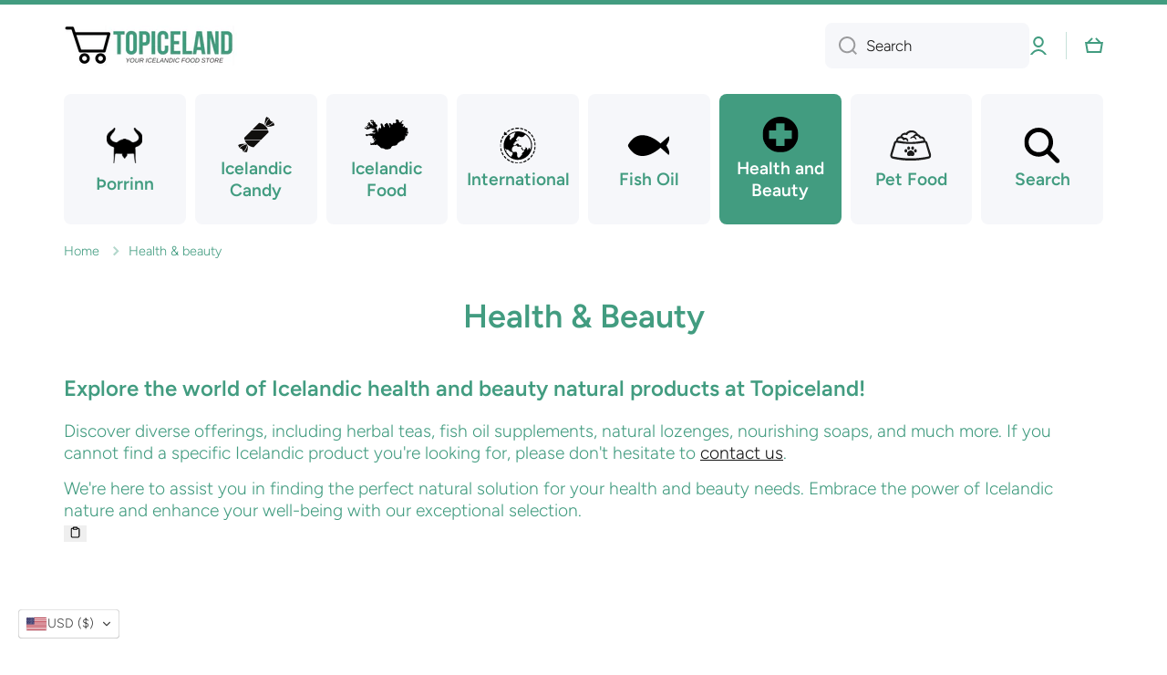

--- FILE ---
content_type: text/html; charset=utf-8
request_url: https://topiceland.com/collections/natural
body_size: 47644
content:
<!doctype html>
<html
  class="no-js"
  lang="en"
  data-role="main"
  
>
  <head>
    <!-- Google tag (gtag.js) -->
    <script async src="https://www.googletagmanager.com/gtag/js?id=G-CJQ82S8X5Z"></script>
    <script>
      window.dataLayer = window.dataLayer || [];
      function gtag(){dataLayer.push(arguments);}
      gtag('js', new Date());

      gtag('config', 'G-CJQ82S8X5Z');
    </script>

    <!-- Google Tag Manager -->
    <script>
      (function(w,d,s,l,i){w[l]=w[l]||[];w[l].push({'gtm.start':
      new Date().getTime(),event:'gtm.js'});var f=d.getElementsByTagName(s)[0],
      j=d.createElement(s),dl=l!='dataLayer'?'&l='+l:'';j.async=true;j.src=
      'https://www.googletagmanager.com/gtm.js?id='+i+dl;f.parentNode.insertBefore(j,f);
      })(window,document,'script','dataLayer','GTM-TCJRT6F');
    </script>
    <!-- End Google Tag Manager -->
    <meta charset="utf-8">
    <meta http-equiv="X-UA-Compatible" content="IE=edge">
    <meta name="viewport" content="width=device-width,initial-scale=1">
    <meta name="theme-color" content="">
    <link rel="canonical" href="https://topiceland.com/collections/natural">
    <link rel="preconnect" href="https://cdn.shopify.com" crossorigin><link rel="icon" type="image/png" href="//topiceland.com/cdn/shop/files/favicon1_32x32.png?v=1688924475"><link rel="preconnect" href="https://fonts.shopifycdn.com" crossorigin><title>
      Health &amp; Beauty
 &ndash; Topiceland</title>

    
      <meta name="description" content="We offer Icelandic natural foods! Here you find all the best selection of Icelandic natural foods and superfoods to boost your health.">
    

    

<meta property="og:site_name" content="Topiceland">
<meta property="og:url" content="https://topiceland.com/collections/natural">
<meta property="og:title" content="Health &amp; Beauty">
<meta property="og:type" content="website">
<meta property="og:description" content="We offer Icelandic natural foods! Here you find all the best selection of Icelandic natural foods and superfoods to boost your health."><meta property="og:image" content="http://topiceland.com/cdn/shop/files/Topiceland-Logo_modernSpace_500.png?v=1689185496">
  <meta property="og:image:secure_url" content="https://topiceland.com/cdn/shop/files/Topiceland-Logo_modernSpace_500.png?v=1689185496">
  <meta property="og:image:width" content="600">
  <meta property="og:image:height" content="140"><meta name="twitter:card" content="summary_large_image">
<meta name="twitter:title" content="Health &amp; Beauty">
<meta name="twitter:description" content="We offer Icelandic natural foods! Here you find all the best selection of Icelandic natural foods and superfoods to boost your health.">

    <script src="//topiceland.com/cdn/shop/t/14/assets/constants.js?v=58251544750838685771721850264" defer="defer"></script>
    <script src="//topiceland.com/cdn/shop/t/14/assets/pubsub.js?v=158357773527763999511721850265" defer="defer"></script>
    <script src="//topiceland.com/cdn/shop/t/14/assets/global.js?v=17340918343120591171721850265" defer="defer"></script>

    <script>window.performance && window.performance.mark && window.performance.mark('shopify.content_for_header.start');</script><meta name="google-site-verification" content="g5vHQ272O_o1TbyxrlkFGzQVdFEyjzEJA5McPgd5CNk">
<meta id="shopify-digital-wallet" name="shopify-digital-wallet" content="/11581404/digital_wallets/dialog">
<meta name="shopify-checkout-api-token" content="1a3a59322cb1a655cccfb757a8cc9313">
<meta id="in-context-paypal-metadata" data-shop-id="11581404" data-venmo-supported="false" data-environment="production" data-locale="en_US" data-paypal-v4="true" data-currency="USD">
<link rel="alternate" type="application/atom+xml" title="Feed" href="/collections/natural.atom" />
<link rel="next" href="/collections/natural?page=2">
<link rel="alternate" type="application/json+oembed" href="https://topiceland.com/collections/natural.oembed">
<script async="async" src="/checkouts/internal/preloads.js?locale=en-US"></script>
<script id="shopify-features" type="application/json">{"accessToken":"1a3a59322cb1a655cccfb757a8cc9313","betas":["rich-media-storefront-analytics"],"domain":"topiceland.com","predictiveSearch":true,"shopId":11581404,"locale":"en"}</script>
<script>var Shopify = Shopify || {};
Shopify.shop = "topiceland.myshopify.com";
Shopify.locale = "en";
Shopify.currency = {"active":"USD","rate":"1.0"};
Shopify.country = "US";
Shopify.theme = {"name":"Updated copy of Minion","id":170474963220,"schema_name":"Minion","schema_version":"2.6.0","theme_store_id":1571,"role":"main"};
Shopify.theme.handle = "null";
Shopify.theme.style = {"id":null,"handle":null};
Shopify.cdnHost = "topiceland.com/cdn";
Shopify.routes = Shopify.routes || {};
Shopify.routes.root = "/";</script>
<script type="module">!function(o){(o.Shopify=o.Shopify||{}).modules=!0}(window);</script>
<script>!function(o){function n(){var o=[];function n(){o.push(Array.prototype.slice.apply(arguments))}return n.q=o,n}var t=o.Shopify=o.Shopify||{};t.loadFeatures=n(),t.autoloadFeatures=n()}(window);</script>
<script id="shop-js-analytics" type="application/json">{"pageType":"collection"}</script>
<script defer="defer" async type="module" src="//topiceland.com/cdn/shopifycloud/shop-js/modules/v2/client.init-shop-cart-sync_BT-GjEfc.en.esm.js"></script>
<script defer="defer" async type="module" src="//topiceland.com/cdn/shopifycloud/shop-js/modules/v2/chunk.common_D58fp_Oc.esm.js"></script>
<script defer="defer" async type="module" src="//topiceland.com/cdn/shopifycloud/shop-js/modules/v2/chunk.modal_xMitdFEc.esm.js"></script>
<script type="module">
  await import("//topiceland.com/cdn/shopifycloud/shop-js/modules/v2/client.init-shop-cart-sync_BT-GjEfc.en.esm.js");
await import("//topiceland.com/cdn/shopifycloud/shop-js/modules/v2/chunk.common_D58fp_Oc.esm.js");
await import("//topiceland.com/cdn/shopifycloud/shop-js/modules/v2/chunk.modal_xMitdFEc.esm.js");

  window.Shopify.SignInWithShop?.initShopCartSync?.({"fedCMEnabled":true,"windoidEnabled":true});

</script>
<script id="__st">var __st={"a":11581404,"offset":-3600,"reqid":"03f71e33-1fac-424c-b878-7f5715bd8ba0-1769520415","pageurl":"topiceland.com\/collections\/natural","u":"b36fa647bc98","p":"collection","rtyp":"collection","rid":218666055};</script>
<script>window.ShopifyPaypalV4VisibilityTracking = true;</script>
<script id="captcha-bootstrap">!function(){'use strict';const t='contact',e='account',n='new_comment',o=[[t,t],['blogs',n],['comments',n],[t,'customer']],c=[[e,'customer_login'],[e,'guest_login'],[e,'recover_customer_password'],[e,'create_customer']],r=t=>t.map((([t,e])=>`form[action*='/${t}']:not([data-nocaptcha='true']) input[name='form_type'][value='${e}']`)).join(','),a=t=>()=>t?[...document.querySelectorAll(t)].map((t=>t.form)):[];function s(){const t=[...o],e=r(t);return a(e)}const i='password',u='form_key',d=['recaptcha-v3-token','g-recaptcha-response','h-captcha-response',i],f=()=>{try{return window.sessionStorage}catch{return}},m='__shopify_v',_=t=>t.elements[u];function p(t,e,n=!1){try{const o=window.sessionStorage,c=JSON.parse(o.getItem(e)),{data:r}=function(t){const{data:e,action:n}=t;return t[m]||n?{data:e,action:n}:{data:t,action:n}}(c);for(const[e,n]of Object.entries(r))t.elements[e]&&(t.elements[e].value=n);n&&o.removeItem(e)}catch(o){console.error('form repopulation failed',{error:o})}}const l='form_type',E='cptcha';function T(t){t.dataset[E]=!0}const w=window,h=w.document,L='Shopify',v='ce_forms',y='captcha';let A=!1;((t,e)=>{const n=(g='f06e6c50-85a8-45c8-87d0-21a2b65856fe',I='https://cdn.shopify.com/shopifycloud/storefront-forms-hcaptcha/ce_storefront_forms_captcha_hcaptcha.v1.5.2.iife.js',D={infoText:'Protected by hCaptcha',privacyText:'Privacy',termsText:'Terms'},(t,e,n)=>{const o=w[L][v],c=o.bindForm;if(c)return c(t,g,e,D).then(n);var r;o.q.push([[t,g,e,D],n]),r=I,A||(h.body.append(Object.assign(h.createElement('script'),{id:'captcha-provider',async:!0,src:r})),A=!0)});var g,I,D;w[L]=w[L]||{},w[L][v]=w[L][v]||{},w[L][v].q=[],w[L][y]=w[L][y]||{},w[L][y].protect=function(t,e){n(t,void 0,e),T(t)},Object.freeze(w[L][y]),function(t,e,n,w,h,L){const[v,y,A,g]=function(t,e,n){const i=e?o:[],u=t?c:[],d=[...i,...u],f=r(d),m=r(i),_=r(d.filter((([t,e])=>n.includes(e))));return[a(f),a(m),a(_),s()]}(w,h,L),I=t=>{const e=t.target;return e instanceof HTMLFormElement?e:e&&e.form},D=t=>v().includes(t);t.addEventListener('submit',(t=>{const e=I(t);if(!e)return;const n=D(e)&&!e.dataset.hcaptchaBound&&!e.dataset.recaptchaBound,o=_(e),c=g().includes(e)&&(!o||!o.value);(n||c)&&t.preventDefault(),c&&!n&&(function(t){try{if(!f())return;!function(t){const e=f();if(!e)return;const n=_(t);if(!n)return;const o=n.value;o&&e.removeItem(o)}(t);const e=Array.from(Array(32),(()=>Math.random().toString(36)[2])).join('');!function(t,e){_(t)||t.append(Object.assign(document.createElement('input'),{type:'hidden',name:u})),t.elements[u].value=e}(t,e),function(t,e){const n=f();if(!n)return;const o=[...t.querySelectorAll(`input[type='${i}']`)].map((({name:t})=>t)),c=[...d,...o],r={};for(const[a,s]of new FormData(t).entries())c.includes(a)||(r[a]=s);n.setItem(e,JSON.stringify({[m]:1,action:t.action,data:r}))}(t,e)}catch(e){console.error('failed to persist form',e)}}(e),e.submit())}));const S=(t,e)=>{t&&!t.dataset[E]&&(n(t,e.some((e=>e===t))),T(t))};for(const o of['focusin','change'])t.addEventListener(o,(t=>{const e=I(t);D(e)&&S(e,y())}));const B=e.get('form_key'),M=e.get(l),P=B&&M;t.addEventListener('DOMContentLoaded',(()=>{const t=y();if(P)for(const e of t)e.elements[l].value===M&&p(e,B);[...new Set([...A(),...v().filter((t=>'true'===t.dataset.shopifyCaptcha))])].forEach((e=>S(e,t)))}))}(h,new URLSearchParams(w.location.search),n,t,e,['guest_login'])})(!0,!0)}();</script>
<script integrity="sha256-4kQ18oKyAcykRKYeNunJcIwy7WH5gtpwJnB7kiuLZ1E=" data-source-attribution="shopify.loadfeatures" defer="defer" src="//topiceland.com/cdn/shopifycloud/storefront/assets/storefront/load_feature-a0a9edcb.js" crossorigin="anonymous"></script>
<script data-source-attribution="shopify.dynamic_checkout.dynamic.init">var Shopify=Shopify||{};Shopify.PaymentButton=Shopify.PaymentButton||{isStorefrontPortableWallets:!0,init:function(){window.Shopify.PaymentButton.init=function(){};var t=document.createElement("script");t.src="https://topiceland.com/cdn/shopifycloud/portable-wallets/latest/portable-wallets.en.js",t.type="module",document.head.appendChild(t)}};
</script>
<script data-source-attribution="shopify.dynamic_checkout.buyer_consent">
  function portableWalletsHideBuyerConsent(e){var t=document.getElementById("shopify-buyer-consent"),n=document.getElementById("shopify-subscription-policy-button");t&&n&&(t.classList.add("hidden"),t.setAttribute("aria-hidden","true"),n.removeEventListener("click",e))}function portableWalletsShowBuyerConsent(e){var t=document.getElementById("shopify-buyer-consent"),n=document.getElementById("shopify-subscription-policy-button");t&&n&&(t.classList.remove("hidden"),t.removeAttribute("aria-hidden"),n.addEventListener("click",e))}window.Shopify?.PaymentButton&&(window.Shopify.PaymentButton.hideBuyerConsent=portableWalletsHideBuyerConsent,window.Shopify.PaymentButton.showBuyerConsent=portableWalletsShowBuyerConsent);
</script>
<script data-source-attribution="shopify.dynamic_checkout.cart.bootstrap">document.addEventListener("DOMContentLoaded",(function(){function t(){return document.querySelector("shopify-accelerated-checkout-cart, shopify-accelerated-checkout")}if(t())Shopify.PaymentButton.init();else{new MutationObserver((function(e,n){t()&&(Shopify.PaymentButton.init(),n.disconnect())})).observe(document.body,{childList:!0,subtree:!0})}}));
</script>
<script id='scb4127' type='text/javascript' async='' src='https://topiceland.com/cdn/shopifycloud/privacy-banner/storefront-banner.js'></script><link id="shopify-accelerated-checkout-styles" rel="stylesheet" media="screen" href="https://topiceland.com/cdn/shopifycloud/portable-wallets/latest/accelerated-checkout-backwards-compat.css" crossorigin="anonymous">
<style id="shopify-accelerated-checkout-cart">
        #shopify-buyer-consent {
  margin-top: 1em;
  display: inline-block;
  width: 100%;
}

#shopify-buyer-consent.hidden {
  display: none;
}

#shopify-subscription-policy-button {
  background: none;
  border: none;
  padding: 0;
  text-decoration: underline;
  font-size: inherit;
  cursor: pointer;
}

#shopify-subscription-policy-button::before {
  box-shadow: none;
}

      </style>
<script id="sections-script" data-sections="main-collection-product-grid,footer" defer="defer" src="//topiceland.com/cdn/shop/t/14/compiled_assets/scripts.js?v=668"></script>
<script>window.performance && window.performance.mark && window.performance.mark('shopify.content_for_header.end');</script>


    <style data-shopify>
          @font-face {
  font-family: Figtree;
  font-weight: 300;
  font-style: normal;
  font-display: swap;
  src: url("//topiceland.com/cdn/fonts/figtree/figtree_n3.e4cc0323f8b9feb279bf6ced9d868d88ce80289f.woff2") format("woff2"),
       url("//topiceland.com/cdn/fonts/figtree/figtree_n3.db79ac3fb83d054d99bd79fccf8e8782b5cf449e.woff") format("woff");
}

@font-face {
  font-family: Figtree;
  font-weight: 600;
  font-style: normal;
  font-display: swap;
  src: url("//topiceland.com/cdn/fonts/figtree/figtree_n6.9d1ea52bb49a0a86cfd1b0383d00f83d3fcc14de.woff2") format("woff2"),
       url("//topiceland.com/cdn/fonts/figtree/figtree_n6.f0fcdea525a0e47b2ae4ab645832a8e8a96d31d3.woff") format("woff");
}

@font-face {
  font-family: Figtree;
  font-weight: 300;
  font-style: italic;
  font-display: swap;
  src: url("//topiceland.com/cdn/fonts/figtree/figtree_i3.914abbe7a583759f0a18bf02652c9ee1f4bb1c6d.woff2") format("woff2"),
       url("//topiceland.com/cdn/fonts/figtree/figtree_i3.3d7354f07ddb3c61082efcb69896c65d6c00d9fa.woff") format("woff");
}

          @font-face {
  font-family: Figtree;
  font-weight: 600;
  font-style: italic;
  font-display: swap;
  src: url("//topiceland.com/cdn/fonts/figtree/figtree_i6.702baae75738b446cfbed6ac0d60cab7b21e61ba.woff2") format("woff2"),
       url("//topiceland.com/cdn/fonts/figtree/figtree_i6.6b8dc40d16c9905d29525156e284509f871ce8f9.woff") format("woff");
}

          @font-face {
  font-family: Figtree;
  font-weight: 600;
  font-style: normal;
  font-display: swap;
  src: url("//topiceland.com/cdn/fonts/figtree/figtree_n6.9d1ea52bb49a0a86cfd1b0383d00f83d3fcc14de.woff2") format("woff2"),
       url("//topiceland.com/cdn/fonts/figtree/figtree_n6.f0fcdea525a0e47b2ae4ab645832a8e8a96d31d3.woff") format("woff");
}


          :root {
        	--duration-short: .2s;
            --duration-medium: .3s;
        	--duration-large: .5s;
        	--animation-bezier: ease;
        	--zoom-animation-bezier: cubic-bezier(.15,.75,.5,1);

            --animation-type: cubic-bezier(0, 0, 0.3, 1);
            --animation-time: .5s;

            --product-thumbnail_move-up: 0.35s;
            --product-thumbnail_move-up_type: linear;
            --product-thumbnail-button_opacity_hover: 0.15s;
            --product-thumbnail-button_opacity_over: 0.3s;
            --product-thumbnail-button_opacity_type: linear;
            --product-thumbnail-button_move: 0.35s;
            --product-thumbnail-button_move_type: linear;

            --font-heading-family: Figtree, sans-serif;
            --font-heading-style: normal;
            --font-heading-weight: 600;

            --font-body-family: Figtree, sans-serif;
            --font-body-style: normal;
            --font-body-weight: 300;
        	--font-body-bold-weight: 600;
        	--font-button-weight: 600;

        	--font-heading-scale: 1.0;
            --font-body-scale: 1.2;

            --font-body-size: calc(16px * var(--font-body-scale));
            --font-body-line-height: 130%;
            --font-body2-size: calc(14px * var(--font-body-scale));
            --font-body2-line-height: 130%;
            --font-body3-size: calc(12px * var(--font-body-scale));
            --font-body3-line-height: 130%;
            --font-body4-size: calc(10px * var(--font-body-scale));
            --font-body4-line-height: 130%;

            --color-body-background: #ffffff;
            --color-secondary-background: #f6f7fa;
          	--color-section-background: var(--color-secondary-background);--color-simple-dropdown: #ffffff;
        	--color-vertical-menu-dropdown: #ffffff;

            --color-base:#429c80;
        	--color-base-rgb: 66, 156, 128;
            --color-accent:#141414;
            --color-subheading: var(--color-accent);
            --color-text-link:#141414;

            --color-price: #141414;
            --color-old-price: #d20404;
            --color-lines-borders: rgba(66, 156, 128, 0.3);
            --color-input-background: #f6f7fa;
            --color-input-text: #141414;
            --color-input-background-active: var(--color-body-background);
            --opacity-icons: 0.4;

        	--mobile-focus-color: rgba(66, 156, 128, 0.04);

        	--shadow: 0px 4px 20px rgba(22, 19, 69, 0.13);--auto-text-color-button-light:#ffffff;
        	--auto-text-color-button-dark:var(--color-base);
        	--auto-input-color-active-border-light: rgba(255,255,255,0.3);
        	--auto-input-color-active-border-dark:rgba(var(--color-base-rgb),0.3);--auto-text-color-input-light:#ffffff;
        	--auto-text-color-input-dark:var(--color-input-text);--auto-text-color-accent: #ffffff
       		
;--auto-text-color--with-base-color: #ffffff;--radius: 8px;
        	--radius-input: 8px;
        	--radius-button: 8px;
        	--radius-badge:3px;
        	--radius-checkbox:4px;
            --radius-menu: 8px;

            --color-badge-1:#d20404;--color-badge-1-text: var(--auto-text-color-button-light);--color-badge-2:#ef6c00;--color-badge-2-text: var(--auto-text-color-button-light);--color-badge-3:#142c73;--color-badge-3-text: var(--auto-text-color-button-light);--color-free-delivery-bar: #99D5CF;

        	--color-error: #d20404;

            --form_field-height: 50px;

            --page-width: 1300px;
            --page-padding: 20px;

            --sections-top-spacing:100px;
        	--sections-top-spacing-mobile:80px;
      --sections-top-spacing--medium:80px;
        	--sections-top-spacing--medium-mobile:60px;
      --sections-top-spacing--small:40px;
        	--sections-top-spacing--small-mobile:40px;

            --padding1: 10px;
            --padding2: 20px;
            --padding3: 30px;
            --padding4: 40px;
        	--padding5: 60px;
          }

          *,
          *::before,
          *::after {
          	box-sizing: border-box;
          }
          html {
            box-sizing: border-box;
            height: 100%;
         	-webkit-tap-highlight-color: transparent;
        	scroll-behavior: smooth;
          }
          body {
            display: grid;
            grid-template-rows: auto auto 1fr auto;
            grid-template-columns: 100%;
            min-height: 100%;
            margin: 0;
            font-size: var(--font-body-size);
            line-height: var(--font-body-line-height);
            color: var(--color-base);
        	background: var(--color-body-background);
            font-family: var(--font-body-family);
            font-style: var(--font-body-style);
            font-weight: var(--font-body-weight);
            -webkit-text-size-adjust: none;
        	text-size-adjust: none;
        	overflow-x: hidden;
          }.btn{
            --background: var(--color-accent);--color: var(--auto-text-color-button-light);
        	--fill: var(--auto-text-color-button-light);}.btn--secondary{
            --background: var(--color-base);--color: var(--auto-text-color-button-light);
        	--fill: var(--auto-text-color-button-light);}

        .visually-hidden {
          position: absolute!important;
          overflow: hidden;
          margin: -1px;
          border: 0;
          clip: rect(0 0 0 0);
          word-wrap: normal!important;
        }
        .visually-hidden:not(:focus),
        .visually-hidden:not(:focus-visible){
          width: 1px;
          height: 1px;
          padding: 0;
        }
        .announcement-bar{
          opacity:0;
        }
        .popup-modal{
          display: none;
        }.js #MainContent{
          opacity:0;
          transition: opacity 1s var(--animation-bezier);
        }
        .js.dom-loaded #MainContent{
          opacity:1;
        }</style>

    <link href="//topiceland.com/cdn/shop/t/14/assets/base.css?v=43819104003361434891721850265" rel="stylesheet" type="text/css" media="all" />
    
<link rel="preload" as="font" href="//topiceland.com/cdn/fonts/figtree/figtree_n3.e4cc0323f8b9feb279bf6ced9d868d88ce80289f.woff2" type="font/woff2" crossorigin><link rel="preload" as="font" href="//topiceland.com/cdn/fonts/figtree/figtree_n6.9d1ea52bb49a0a86cfd1b0383d00f83d3fcc14de.woff2" type="font/woff2" crossorigin><link
        rel="stylesheet"
        href="//topiceland.com/cdn/shop/t/14/assets/component-predictive-search.css?v=169156080147452933411721850265"
        media="print"
        onload="this.media='all'"
      ><script>
      document.documentElement.className = document.documentElement.className.replace('no-js', 'js');
      if (Shopify.designMode) {
        document.documentElement.classList.add('shopify-design-mode');
      }
      document.addEventListener("DOMContentLoaded", function(event) {
        document.documentElement.classList.add('dom-loaded');
        setTimeout(function(){document.querySelector('footer').classList.add('footer-loaded')}, 700);
      });
    </script>
  <!-- BEGIN app block: shopify://apps/convercy/blocks/switcher_embed_block/f5c93801-24e1-4f0e-89db-62f45c9c55b5 --><script>
    (function(){
        function logChangesCVC(mutations, observer) {
            let evaluateCVC = document.evaluate('//*[text()[contains(.,"cvc-money")]]',document,null,XPathResult.ORDERED_NODE_SNAPSHOT_TYPE,null);
            for (let iCVC = 0; iCVC < evaluateCVC.snapshotLength; iCVC++) {
                let elCVC = evaluateCVC.snapshotItem(iCVC);
                let innerHtmlCVC = elCVC?.innerHTML ? elCVC.innerHTML : "";
                if(innerHtmlCVC && !["SCRIPT", "LINK", "STYLE", "NOSCRIPT"].includes(elCVC.nodeName)){
                    elCVC.innerHTML = innerHtmlCVC.replaceAll("&lt;", "<").replaceAll("&gt;", ">");
                }
            }
        }
        const observerCVC = new MutationObserver(logChangesCVC);
        observerCVC.observe(document.documentElement, { subtree : true, childList: true });
    })();
    window._convercyStore = {
        ...(window._convercyStore || {}),
        pageType: "collection",
        currenciesEnabled: [],
        currency: {
          code: 'USD',
          symbol: '$',
          name: 'United States Dollar',
          active: 'USD',
          rate: ''
        },
        product: {
          id: '',
        },
        moneyFormat: '<span class=cvc-money>${{amount}}</span>',
        moneyWithCurrencyFormat: '<span class=cvc-money>${{amount}} USD</span>',
        currencyCodeEnable: '',
        shop: "topiceland.com",
        locale: "en",
        country: "US",
        designMode: false,
        theme: {},
        cdnHost: "",
        routes: { "root": "/" },
        market: {
            id: "40435793",
            handle: "us"
        },
        enabledLocales: [{"shop_locale":{"locale":"en","enabled":true,"primary":true,"published":true}}],
    };
    
        _convercyStore.currenciesEnabled.push("USD");
    
</script>

<!-- END app block --><!-- BEGIN app block: shopify://apps/minmaxify-order-limits/blocks/app-embed-block/3acfba32-89f3-4377-ae20-cbb9abc48475 --><script type="text/javascript" src="https://limits.minmaxify.com/topiceland.myshopify.com?v=109&r=20231106145000"></script>

<!-- END app block --><!-- BEGIN app block: shopify://apps/judge-me-reviews/blocks/judgeme_core/61ccd3b1-a9f2-4160-9fe9-4fec8413e5d8 --><!-- Start of Judge.me Core -->






<link rel="dns-prefetch" href="https://cdnwidget.judge.me">
<link rel="dns-prefetch" href="https://cdn.judge.me">
<link rel="dns-prefetch" href="https://cdn1.judge.me">
<link rel="dns-prefetch" href="https://api.judge.me">

<script data-cfasync='false' class='jdgm-settings-script'>window.jdgmSettings={"pagination":5,"disable_web_reviews":false,"badge_no_review_text":"No reviews","badge_n_reviews_text":"{{ n }} review/reviews","hide_badge_preview_if_no_reviews":true,"badge_hide_text":false,"enforce_center_preview_badge":false,"widget_title":"Customer Reviews","widget_open_form_text":"Write a review","widget_close_form_text":"Cancel review","widget_refresh_page_text":"Refresh page","widget_summary_text":"Based on {{ number_of_reviews }} review/reviews","widget_no_review_text":"Be the first to write a review","widget_name_field_text":"Display name","widget_verified_name_field_text":"Verified Name (public)","widget_name_placeholder_text":"Display name","widget_required_field_error_text":"This field is required.","widget_email_field_text":"Email address","widget_verified_email_field_text":"Verified Email (private, can not be edited)","widget_email_placeholder_text":"Your email address","widget_email_field_error_text":"Please enter a valid email address.","widget_rating_field_text":"Rating","widget_review_title_field_text":"Review Title","widget_review_title_placeholder_text":"Give your review a title","widget_review_body_field_text":"Review content","widget_review_body_placeholder_text":"Start writing here...","widget_pictures_field_text":"Picture/Video (optional)","widget_submit_review_text":"Submit Review","widget_submit_verified_review_text":"Submit Verified Review","widget_submit_success_msg_with_auto_publish":"Thank you! Please refresh the page in a few moments to see your review. You can remove or edit your review by logging into \u003ca href='https://judge.me/login' target='_blank' rel='nofollow noopener'\u003eJudge.me\u003c/a\u003e","widget_submit_success_msg_no_auto_publish":"Thank you! Your review will be published as soon as it is approved by the shop admin. You can remove or edit your review by logging into \u003ca href='https://judge.me/login' target='_blank' rel='nofollow noopener'\u003eJudge.me\u003c/a\u003e","widget_show_default_reviews_out_of_total_text":"Showing {{ n_reviews_shown }} out of {{ n_reviews }} reviews.","widget_show_all_link_text":"Show all","widget_show_less_link_text":"Show less","widget_author_said_text":"{{ reviewer_name }} said:","widget_days_text":"{{ n }} days ago","widget_weeks_text":"{{ n }} week/weeks ago","widget_months_text":"{{ n }} month/months ago","widget_years_text":"{{ n }} year/years ago","widget_yesterday_text":"Yesterday","widget_today_text":"Today","widget_replied_text":"\u003e\u003e {{ shop_name }} replied:","widget_read_more_text":"Read more","widget_reviewer_name_as_initial":"","widget_rating_filter_color":"#fbcd0a","widget_rating_filter_see_all_text":"See all reviews","widget_sorting_most_recent_text":"Most Recent","widget_sorting_highest_rating_text":"Highest Rating","widget_sorting_lowest_rating_text":"Lowest Rating","widget_sorting_with_pictures_text":"Only Pictures","widget_sorting_most_helpful_text":"Most Helpful","widget_open_question_form_text":"Ask a question","widget_reviews_subtab_text":"Reviews","widget_questions_subtab_text":"Questions","widget_question_label_text":"Question","widget_answer_label_text":"Answer","widget_question_placeholder_text":"Write your question here","widget_submit_question_text":"Submit Question","widget_question_submit_success_text":"Thank you for your question! We will notify you once it gets answered.","verified_badge_text":"Verified","verified_badge_bg_color":"","verified_badge_text_color":"","verified_badge_placement":"left-of-reviewer-name","widget_review_max_height":"","widget_hide_border":false,"widget_social_share":false,"widget_thumb":false,"widget_review_location_show":false,"widget_location_format":"","all_reviews_include_out_of_store_products":true,"all_reviews_out_of_store_text":"(out of store)","all_reviews_pagination":100,"all_reviews_product_name_prefix_text":"about","enable_review_pictures":true,"enable_question_anwser":false,"widget_theme":"default","review_date_format":"mm/dd/yyyy","default_sort_method":"most-recent","widget_product_reviews_subtab_text":"Product Reviews","widget_shop_reviews_subtab_text":"Shop Reviews","widget_other_products_reviews_text":"Reviews for other products","widget_store_reviews_subtab_text":"Store reviews","widget_no_store_reviews_text":"This store hasn't received any reviews yet","widget_web_restriction_product_reviews_text":"This product hasn't received any reviews yet","widget_no_items_text":"No items found","widget_show_more_text":"Show more","widget_write_a_store_review_text":"Write a Store Review","widget_other_languages_heading":"Reviews in Other Languages","widget_translate_review_text":"Translate review to {{ language }}","widget_translating_review_text":"Translating...","widget_show_original_translation_text":"Show original ({{ language }})","widget_translate_review_failed_text":"Review couldn't be translated.","widget_translate_review_retry_text":"Retry","widget_translate_review_try_again_later_text":"Try again later","show_product_url_for_grouped_product":false,"widget_sorting_pictures_first_text":"Pictures First","show_pictures_on_all_rev_page_mobile":false,"show_pictures_on_all_rev_page_desktop":false,"floating_tab_hide_mobile_install_preference":false,"floating_tab_button_name":"★ Reviews","floating_tab_title":"Let customers speak for us","floating_tab_button_color":"","floating_tab_button_background_color":"","floating_tab_url":"","floating_tab_url_enabled":false,"floating_tab_tab_style":"text","all_reviews_text_badge_text":"Customers rate us {{ shop.metafields.judgeme.all_reviews_rating | round: 1 }}/5 based on {{ shop.metafields.judgeme.all_reviews_count }} reviews.","all_reviews_text_badge_text_branded_style":"{{ shop.metafields.judgeme.all_reviews_rating | round: 1 }} out of 5 stars based on {{ shop.metafields.judgeme.all_reviews_count }} reviews","is_all_reviews_text_badge_a_link":false,"show_stars_for_all_reviews_text_badge":false,"all_reviews_text_badge_url":"","all_reviews_text_style":"branded","all_reviews_text_color_style":"judgeme_brand_color","all_reviews_text_color":"#108474","all_reviews_text_show_jm_brand":true,"featured_carousel_show_header":true,"featured_carousel_title":"Let customers speak for us","testimonials_carousel_title":"Customers are saying","videos_carousel_title":"Real customer stories","cards_carousel_title":"Customers are saying","featured_carousel_count_text":"from {{ n }} reviews","featured_carousel_add_link_to_all_reviews_page":false,"featured_carousel_url":"","featured_carousel_show_images":true,"featured_carousel_autoslide_interval":5,"featured_carousel_arrows_on_the_sides":false,"featured_carousel_height":250,"featured_carousel_width":80,"featured_carousel_image_size":0,"featured_carousel_image_height":250,"featured_carousel_arrow_color":"#eeeeee","verified_count_badge_style":"branded","verified_count_badge_orientation":"horizontal","verified_count_badge_color_style":"judgeme_brand_color","verified_count_badge_color":"#108474","is_verified_count_badge_a_link":false,"verified_count_badge_url":"","verified_count_badge_show_jm_brand":true,"widget_rating_preset_default":5,"widget_first_sub_tab":"product-reviews","widget_show_histogram":true,"widget_histogram_use_custom_color":false,"widget_pagination_use_custom_color":false,"widget_star_use_custom_color":false,"widget_verified_badge_use_custom_color":false,"widget_write_review_use_custom_color":false,"picture_reminder_submit_button":"Upload Pictures","enable_review_videos":false,"mute_video_by_default":false,"widget_sorting_videos_first_text":"Videos First","widget_review_pending_text":"Pending","featured_carousel_items_for_large_screen":3,"social_share_options_order":"Facebook,Twitter","remove_microdata_snippet":true,"disable_json_ld":false,"enable_json_ld_products":false,"preview_badge_show_question_text":false,"preview_badge_no_question_text":"No questions","preview_badge_n_question_text":"{{ number_of_questions }} question/questions","qa_badge_show_icon":false,"qa_badge_position":"same-row","remove_judgeme_branding":false,"widget_add_search_bar":false,"widget_search_bar_placeholder":"Search","widget_sorting_verified_only_text":"Verified only","featured_carousel_theme":"default","featured_carousel_show_rating":true,"featured_carousel_show_title":true,"featured_carousel_show_body":true,"featured_carousel_show_date":false,"featured_carousel_show_reviewer":true,"featured_carousel_show_product":false,"featured_carousel_header_background_color":"#108474","featured_carousel_header_text_color":"#ffffff","featured_carousel_name_product_separator":"reviewed","featured_carousel_full_star_background":"#108474","featured_carousel_empty_star_background":"#dadada","featured_carousel_vertical_theme_background":"#f9fafb","featured_carousel_verified_badge_enable":true,"featured_carousel_verified_badge_color":"#108474","featured_carousel_border_style":"round","featured_carousel_review_line_length_limit":3,"featured_carousel_more_reviews_button_text":"Read more reviews","featured_carousel_view_product_button_text":"View product","all_reviews_page_load_reviews_on":"scroll","all_reviews_page_load_more_text":"Load More Reviews","disable_fb_tab_reviews":false,"enable_ajax_cdn_cache":false,"widget_advanced_speed_features":5,"widget_public_name_text":"displayed publicly like","default_reviewer_name":"John Smith","default_reviewer_name_has_non_latin":true,"widget_reviewer_anonymous":"Anonymous","medals_widget_title":"Judge.me Review Medals","medals_widget_background_color":"#f9fafb","medals_widget_position":"footer_all_pages","medals_widget_border_color":"#f9fafb","medals_widget_verified_text_position":"left","medals_widget_use_monochromatic_version":false,"medals_widget_elements_color":"#108474","show_reviewer_avatar":true,"widget_invalid_yt_video_url_error_text":"Not a YouTube video URL","widget_max_length_field_error_text":"Please enter no more than {0} characters.","widget_show_country_flag":false,"widget_show_collected_via_shop_app":true,"widget_verified_by_shop_badge_style":"light","widget_verified_by_shop_text":"Verified by Shop","widget_show_photo_gallery":false,"widget_load_with_code_splitting":true,"widget_ugc_install_preference":false,"widget_ugc_title":"Made by us, Shared by you","widget_ugc_subtitle":"Tag us to see your picture featured in our page","widget_ugc_arrows_color":"#ffffff","widget_ugc_primary_button_text":"Buy Now","widget_ugc_primary_button_background_color":"#108474","widget_ugc_primary_button_text_color":"#ffffff","widget_ugc_primary_button_border_width":"0","widget_ugc_primary_button_border_style":"none","widget_ugc_primary_button_border_color":"#108474","widget_ugc_primary_button_border_radius":"25","widget_ugc_secondary_button_text":"Load More","widget_ugc_secondary_button_background_color":"#ffffff","widget_ugc_secondary_button_text_color":"#108474","widget_ugc_secondary_button_border_width":"2","widget_ugc_secondary_button_border_style":"solid","widget_ugc_secondary_button_border_color":"#108474","widget_ugc_secondary_button_border_radius":"25","widget_ugc_reviews_button_text":"View Reviews","widget_ugc_reviews_button_background_color":"#ffffff","widget_ugc_reviews_button_text_color":"#108474","widget_ugc_reviews_button_border_width":"2","widget_ugc_reviews_button_border_style":"solid","widget_ugc_reviews_button_border_color":"#108474","widget_ugc_reviews_button_border_radius":"25","widget_ugc_reviews_button_link_to":"judgeme-reviews-page","widget_ugc_show_post_date":true,"widget_ugc_max_width":"800","widget_rating_metafield_value_type":true,"widget_primary_color":"#108474","widget_enable_secondary_color":false,"widget_secondary_color":"#edf5f5","widget_summary_average_rating_text":"{{ average_rating }} out of 5","widget_media_grid_title":"Customer photos \u0026 videos","widget_media_grid_see_more_text":"See more","widget_round_style":false,"widget_show_product_medals":true,"widget_verified_by_judgeme_text":"Verified by Judge.me","widget_show_store_medals":true,"widget_verified_by_judgeme_text_in_store_medals":"Verified by Judge.me","widget_media_field_exceed_quantity_message":"Sorry, we can only accept {{ max_media }} for one review.","widget_media_field_exceed_limit_message":"{{ file_name }} is too large, please select a {{ media_type }} less than {{ size_limit }}MB.","widget_review_submitted_text":"Review Submitted!","widget_question_submitted_text":"Question Submitted!","widget_close_form_text_question":"Cancel","widget_write_your_answer_here_text":"Write your answer here","widget_enabled_branded_link":true,"widget_show_collected_by_judgeme":true,"widget_reviewer_name_color":"","widget_write_review_text_color":"","widget_write_review_bg_color":"","widget_collected_by_judgeme_text":"collected by Judge.me","widget_pagination_type":"standard","widget_load_more_text":"Load More","widget_load_more_color":"#108474","widget_full_review_text":"Full Review","widget_read_more_reviews_text":"Read More Reviews","widget_read_questions_text":"Read Questions","widget_questions_and_answers_text":"Questions \u0026 Answers","widget_verified_by_text":"Verified by","widget_verified_text":"Verified","widget_number_of_reviews_text":"{{ number_of_reviews }} reviews","widget_back_button_text":"Back","widget_next_button_text":"Next","widget_custom_forms_filter_button":"Filters","custom_forms_style":"horizontal","widget_show_review_information":false,"how_reviews_are_collected":"How reviews are collected?","widget_show_review_keywords":false,"widget_gdpr_statement":"How we use your data: We'll only contact you about the review you left, and only if necessary. By submitting your review, you agree to Judge.me's \u003ca href='https://judge.me/terms' target='_blank' rel='nofollow noopener'\u003eterms\u003c/a\u003e, \u003ca href='https://judge.me/privacy' target='_blank' rel='nofollow noopener'\u003eprivacy\u003c/a\u003e and \u003ca href='https://judge.me/content-policy' target='_blank' rel='nofollow noopener'\u003econtent\u003c/a\u003e policies.","widget_multilingual_sorting_enabled":false,"widget_translate_review_content_enabled":false,"widget_translate_review_content_method":"manual","popup_widget_review_selection":"automatically_with_pictures","popup_widget_round_border_style":true,"popup_widget_show_title":true,"popup_widget_show_body":true,"popup_widget_show_reviewer":false,"popup_widget_show_product":true,"popup_widget_show_pictures":true,"popup_widget_use_review_picture":true,"popup_widget_show_on_home_page":true,"popup_widget_show_on_product_page":true,"popup_widget_show_on_collection_page":true,"popup_widget_show_on_cart_page":true,"popup_widget_position":"bottom_left","popup_widget_first_review_delay":5,"popup_widget_duration":5,"popup_widget_interval":5,"popup_widget_review_count":5,"popup_widget_hide_on_mobile":true,"review_snippet_widget_round_border_style":true,"review_snippet_widget_card_color":"#FFFFFF","review_snippet_widget_slider_arrows_background_color":"#FFFFFF","review_snippet_widget_slider_arrows_color":"#000000","review_snippet_widget_star_color":"#108474","show_product_variant":false,"all_reviews_product_variant_label_text":"Variant: ","widget_show_verified_branding":true,"widget_ai_summary_title":"Customers say","widget_ai_summary_disclaimer":"AI-powered review summary based on recent customer reviews","widget_show_ai_summary":false,"widget_show_ai_summary_bg":false,"widget_show_review_title_input":true,"redirect_reviewers_invited_via_email":"external_form","request_store_review_after_product_review":false,"request_review_other_products_in_order":false,"review_form_color_scheme":"default","review_form_corner_style":"square","review_form_star_color":{},"review_form_text_color":"#333333","review_form_background_color":"#ffffff","review_form_field_background_color":"#fafafa","review_form_button_color":{},"review_form_button_text_color":"#ffffff","review_form_modal_overlay_color":"#000000","review_content_screen_title_text":"How would you rate this product?","review_content_introduction_text":"We would love it if you would share a bit about your experience.","store_review_form_title_text":"How would you rate this store?","store_review_form_introduction_text":"We would love it if you would share a bit about your experience.","show_review_guidance_text":true,"one_star_review_guidance_text":"Poor","five_star_review_guidance_text":"Great","customer_information_screen_title_text":"About you","customer_information_introduction_text":"Please tell us more about you.","custom_questions_screen_title_text":"Your experience in more detail","custom_questions_introduction_text":"Here are a few questions to help us understand more about your experience.","review_submitted_screen_title_text":"Thanks for your review!","review_submitted_screen_thank_you_text":"We are processing it and it will appear on the store soon.","review_submitted_screen_email_verification_text":"Please confirm your email by clicking the link we just sent you. This helps us keep reviews authentic.","review_submitted_request_store_review_text":"Would you like to share your experience of shopping with us?","review_submitted_review_other_products_text":"Would you like to review these products?","store_review_screen_title_text":"Would you like to share your experience of shopping with us?","store_review_introduction_text":"We value your feedback and use it to improve. Please share any thoughts or suggestions you have.","reviewer_media_screen_title_picture_text":"Share a picture","reviewer_media_introduction_picture_text":"Upload a photo to support your review.","reviewer_media_screen_title_video_text":"Share a video","reviewer_media_introduction_video_text":"Upload a video to support your review.","reviewer_media_screen_title_picture_or_video_text":"Share a picture or video","reviewer_media_introduction_picture_or_video_text":"Upload a photo or video to support your review.","reviewer_media_youtube_url_text":"Paste your Youtube URL here","advanced_settings_next_step_button_text":"Next","advanced_settings_close_review_button_text":"Close","modal_write_review_flow":false,"write_review_flow_required_text":"Required","write_review_flow_privacy_message_text":"We respect your privacy.","write_review_flow_anonymous_text":"Post review as anonymous","write_review_flow_visibility_text":"This won't be visible to other customers.","write_review_flow_multiple_selection_help_text":"Select as many as you like","write_review_flow_single_selection_help_text":"Select one option","write_review_flow_required_field_error_text":"This field is required","write_review_flow_invalid_email_error_text":"Please enter a valid email address","write_review_flow_max_length_error_text":"Max. {{ max_length }} characters.","write_review_flow_media_upload_text":"\u003cb\u003eClick to upload\u003c/b\u003e or drag and drop","write_review_flow_gdpr_statement":"We'll only contact you about your review if necessary. By submitting your review, you agree to our \u003ca href='https://judge.me/terms' target='_blank' rel='nofollow noopener'\u003eterms and conditions\u003c/a\u003e and \u003ca href='https://judge.me/privacy' target='_blank' rel='nofollow noopener'\u003eprivacy policy\u003c/a\u003e.","rating_only_reviews_enabled":false,"show_negative_reviews_help_screen":false,"new_review_flow_help_screen_rating_threshold":3,"negative_review_resolution_screen_title_text":"Tell us more","negative_review_resolution_text":"Your experience matters to us. If there were issues with your purchase, we're here to help. Feel free to reach out to us, we'd love the opportunity to make things right.","negative_review_resolution_button_text":"Contact us","negative_review_resolution_proceed_with_review_text":"Leave a review","negative_review_resolution_subject":"Issue with purchase from {{ shop_name }}.{{ order_name }}","preview_badge_collection_page_install_status":false,"widget_review_custom_css":"","preview_badge_custom_css":"","preview_badge_stars_count":"5-stars","featured_carousel_custom_css":"","floating_tab_custom_css":"","all_reviews_widget_custom_css":"","medals_widget_custom_css":"","verified_badge_custom_css":"","all_reviews_text_custom_css":"","transparency_badges_collected_via_store_invite":false,"transparency_badges_from_another_provider":false,"transparency_badges_collected_from_store_visitor":false,"transparency_badges_collected_by_verified_review_provider":false,"transparency_badges_earned_reward":false,"transparency_badges_collected_via_store_invite_text":"Review collected via store invitation","transparency_badges_from_another_provider_text":"Review collected from another provider","transparency_badges_collected_from_store_visitor_text":"Review collected from a store visitor","transparency_badges_written_in_google_text":"Review written in Google","transparency_badges_written_in_etsy_text":"Review written in Etsy","transparency_badges_written_in_shop_app_text":"Review written in Shop App","transparency_badges_earned_reward_text":"Review earned a reward for future purchase","product_review_widget_per_page":10,"widget_store_review_label_text":"Review about the store","checkout_comment_extension_title_on_product_page":"Customer Comments","checkout_comment_extension_num_latest_comment_show":5,"checkout_comment_extension_format":"name_and_timestamp","checkout_comment_customer_name":"last_initial","checkout_comment_comment_notification":true,"preview_badge_collection_page_install_preference":false,"preview_badge_home_page_install_preference":false,"preview_badge_product_page_install_preference":false,"review_widget_install_preference":"","review_carousel_install_preference":false,"floating_reviews_tab_install_preference":"none","verified_reviews_count_badge_install_preference":false,"all_reviews_text_install_preference":false,"review_widget_best_location":false,"judgeme_medals_install_preference":false,"review_widget_revamp_enabled":false,"review_widget_qna_enabled":false,"review_widget_header_theme":"minimal","review_widget_widget_title_enabled":true,"review_widget_header_text_size":"medium","review_widget_header_text_weight":"regular","review_widget_average_rating_style":"compact","review_widget_bar_chart_enabled":true,"review_widget_bar_chart_type":"numbers","review_widget_bar_chart_style":"standard","review_widget_expanded_media_gallery_enabled":false,"review_widget_reviews_section_theme":"standard","review_widget_image_style":"thumbnails","review_widget_review_image_ratio":"square","review_widget_stars_size":"medium","review_widget_verified_badge":"standard_text","review_widget_review_title_text_size":"medium","review_widget_review_text_size":"medium","review_widget_review_text_length":"medium","review_widget_number_of_columns_desktop":3,"review_widget_carousel_transition_speed":5,"review_widget_custom_questions_answers_display":"always","review_widget_button_text_color":"#FFFFFF","review_widget_text_color":"#000000","review_widget_lighter_text_color":"#7B7B7B","review_widget_corner_styling":"soft","review_widget_review_word_singular":"review","review_widget_review_word_plural":"reviews","review_widget_voting_label":"Helpful?","review_widget_shop_reply_label":"Reply from {{ shop_name }}:","review_widget_filters_title":"Filters","qna_widget_question_word_singular":"Question","qna_widget_question_word_plural":"Questions","qna_widget_answer_reply_label":"Answer from {{ answerer_name }}:","qna_content_screen_title_text":"Ask a question about this product","qna_widget_question_required_field_error_text":"Please enter your question.","qna_widget_flow_gdpr_statement":"We'll only contact you about your question if necessary. By submitting your question, you agree to our \u003ca href='https://judge.me/terms' target='_blank' rel='nofollow noopener'\u003eterms and conditions\u003c/a\u003e and \u003ca href='https://judge.me/privacy' target='_blank' rel='nofollow noopener'\u003eprivacy policy\u003c/a\u003e.","qna_widget_question_submitted_text":"Thanks for your question!","qna_widget_close_form_text_question":"Close","qna_widget_question_submit_success_text":"We’ll notify you by email when your question is answered.","all_reviews_widget_v2025_enabled":false,"all_reviews_widget_v2025_header_theme":"default","all_reviews_widget_v2025_widget_title_enabled":true,"all_reviews_widget_v2025_header_text_size":"medium","all_reviews_widget_v2025_header_text_weight":"regular","all_reviews_widget_v2025_average_rating_style":"compact","all_reviews_widget_v2025_bar_chart_enabled":true,"all_reviews_widget_v2025_bar_chart_type":"numbers","all_reviews_widget_v2025_bar_chart_style":"standard","all_reviews_widget_v2025_expanded_media_gallery_enabled":false,"all_reviews_widget_v2025_show_store_medals":true,"all_reviews_widget_v2025_show_photo_gallery":true,"all_reviews_widget_v2025_show_review_keywords":false,"all_reviews_widget_v2025_show_ai_summary":false,"all_reviews_widget_v2025_show_ai_summary_bg":false,"all_reviews_widget_v2025_add_search_bar":false,"all_reviews_widget_v2025_default_sort_method":"most-recent","all_reviews_widget_v2025_reviews_per_page":10,"all_reviews_widget_v2025_reviews_section_theme":"default","all_reviews_widget_v2025_image_style":"thumbnails","all_reviews_widget_v2025_review_image_ratio":"square","all_reviews_widget_v2025_stars_size":"medium","all_reviews_widget_v2025_verified_badge":"bold_badge","all_reviews_widget_v2025_review_title_text_size":"medium","all_reviews_widget_v2025_review_text_size":"medium","all_reviews_widget_v2025_review_text_length":"medium","all_reviews_widget_v2025_number_of_columns_desktop":3,"all_reviews_widget_v2025_carousel_transition_speed":5,"all_reviews_widget_v2025_custom_questions_answers_display":"always","all_reviews_widget_v2025_show_product_variant":false,"all_reviews_widget_v2025_show_reviewer_avatar":true,"all_reviews_widget_v2025_reviewer_name_as_initial":"","all_reviews_widget_v2025_review_location_show":false,"all_reviews_widget_v2025_location_format":"","all_reviews_widget_v2025_show_country_flag":false,"all_reviews_widget_v2025_verified_by_shop_badge_style":"light","all_reviews_widget_v2025_social_share":false,"all_reviews_widget_v2025_social_share_options_order":"Facebook,Twitter,LinkedIn,Pinterest","all_reviews_widget_v2025_pagination_type":"standard","all_reviews_widget_v2025_button_text_color":"#FFFFFF","all_reviews_widget_v2025_text_color":"#000000","all_reviews_widget_v2025_lighter_text_color":"#7B7B7B","all_reviews_widget_v2025_corner_styling":"soft","all_reviews_widget_v2025_title":"Customer reviews","all_reviews_widget_v2025_ai_summary_title":"Customers say about this store","all_reviews_widget_v2025_no_review_text":"Be the first to write a review","platform":"shopify","branding_url":"https://app.judge.me/reviews","branding_text":"Powered by Judge.me","locale":"en","reply_name":"Topiceland","widget_version":"3.0","footer":true,"autopublish":true,"review_dates":true,"enable_custom_form":false,"shop_locale":"en","enable_multi_locales_translations":false,"show_review_title_input":true,"review_verification_email_status":"always","can_be_branded":true,"reply_name_text":"Topiceland"};</script> <style class='jdgm-settings-style'>.jdgm-xx{left:0}:root{--jdgm-primary-color: #108474;--jdgm-secondary-color: rgba(16,132,116,0.1);--jdgm-star-color: #108474;--jdgm-write-review-text-color: white;--jdgm-write-review-bg-color: #108474;--jdgm-paginate-color: #108474;--jdgm-border-radius: 0;--jdgm-reviewer-name-color: #108474}.jdgm-histogram__bar-content{background-color:#108474}.jdgm-rev[data-verified-buyer=true] .jdgm-rev__icon.jdgm-rev__icon:after,.jdgm-rev__buyer-badge.jdgm-rev__buyer-badge{color:white;background-color:#108474}.jdgm-review-widget--small .jdgm-gallery.jdgm-gallery .jdgm-gallery__thumbnail-link:nth-child(8) .jdgm-gallery__thumbnail-wrapper.jdgm-gallery__thumbnail-wrapper:before{content:"See more"}@media only screen and (min-width: 768px){.jdgm-gallery.jdgm-gallery .jdgm-gallery__thumbnail-link:nth-child(8) .jdgm-gallery__thumbnail-wrapper.jdgm-gallery__thumbnail-wrapper:before{content:"See more"}}.jdgm-prev-badge[data-average-rating='0.00']{display:none !important}.jdgm-author-all-initials{display:none !important}.jdgm-author-last-initial{display:none !important}.jdgm-rev-widg__title{visibility:hidden}.jdgm-rev-widg__summary-text{visibility:hidden}.jdgm-prev-badge__text{visibility:hidden}.jdgm-rev__prod-link-prefix:before{content:'about'}.jdgm-rev__variant-label:before{content:'Variant: '}.jdgm-rev__out-of-store-text:before{content:'(out of store)'}@media only screen and (min-width: 768px){.jdgm-rev__pics .jdgm-rev_all-rev-page-picture-separator,.jdgm-rev__pics .jdgm-rev__product-picture{display:none}}@media only screen and (max-width: 768px){.jdgm-rev__pics .jdgm-rev_all-rev-page-picture-separator,.jdgm-rev__pics .jdgm-rev__product-picture{display:none}}.jdgm-preview-badge[data-template="product"]{display:none !important}.jdgm-preview-badge[data-template="collection"]{display:none !important}.jdgm-preview-badge[data-template="index"]{display:none !important}.jdgm-review-widget[data-from-snippet="true"]{display:none !important}.jdgm-verified-count-badget[data-from-snippet="true"]{display:none !important}.jdgm-carousel-wrapper[data-from-snippet="true"]{display:none !important}.jdgm-all-reviews-text[data-from-snippet="true"]{display:none !important}.jdgm-medals-section[data-from-snippet="true"]{display:none !important}.jdgm-ugc-media-wrapper[data-from-snippet="true"]{display:none !important}.jdgm-rev__transparency-badge[data-badge-type="review_collected_via_store_invitation"]{display:none !important}.jdgm-rev__transparency-badge[data-badge-type="review_collected_from_another_provider"]{display:none !important}.jdgm-rev__transparency-badge[data-badge-type="review_collected_from_store_visitor"]{display:none !important}.jdgm-rev__transparency-badge[data-badge-type="review_written_in_etsy"]{display:none !important}.jdgm-rev__transparency-badge[data-badge-type="review_written_in_google_business"]{display:none !important}.jdgm-rev__transparency-badge[data-badge-type="review_written_in_shop_app"]{display:none !important}.jdgm-rev__transparency-badge[data-badge-type="review_earned_for_future_purchase"]{display:none !important}.jdgm-review-snippet-widget .jdgm-rev-snippet-widget__cards-container .jdgm-rev-snippet-card{border-radius:8px;background:#fff}.jdgm-review-snippet-widget .jdgm-rev-snippet-widget__cards-container .jdgm-rev-snippet-card__rev-rating .jdgm-star{color:#108474}.jdgm-review-snippet-widget .jdgm-rev-snippet-widget__prev-btn,.jdgm-review-snippet-widget .jdgm-rev-snippet-widget__next-btn{border-radius:50%;background:#fff}.jdgm-review-snippet-widget .jdgm-rev-snippet-widget__prev-btn>svg,.jdgm-review-snippet-widget .jdgm-rev-snippet-widget__next-btn>svg{fill:#000}.jdgm-full-rev-modal.rev-snippet-widget .jm-mfp-container .jm-mfp-content,.jdgm-full-rev-modal.rev-snippet-widget .jm-mfp-container .jdgm-full-rev__icon,.jdgm-full-rev-modal.rev-snippet-widget .jm-mfp-container .jdgm-full-rev__pic-img,.jdgm-full-rev-modal.rev-snippet-widget .jm-mfp-container .jdgm-full-rev__reply{border-radius:8px}.jdgm-full-rev-modal.rev-snippet-widget .jm-mfp-container .jdgm-full-rev[data-verified-buyer="true"] .jdgm-full-rev__icon::after{border-radius:8px}.jdgm-full-rev-modal.rev-snippet-widget .jm-mfp-container .jdgm-full-rev .jdgm-rev__buyer-badge{border-radius:calc( 8px / 2 )}.jdgm-full-rev-modal.rev-snippet-widget .jm-mfp-container .jdgm-full-rev .jdgm-full-rev__replier::before{content:'Topiceland'}.jdgm-full-rev-modal.rev-snippet-widget .jm-mfp-container .jdgm-full-rev .jdgm-full-rev__product-button{border-radius:calc( 8px * 6 )}
</style> <style class='jdgm-settings-style'></style>

  
  
  
  <style class='jdgm-miracle-styles'>
  @-webkit-keyframes jdgm-spin{0%{-webkit-transform:rotate(0deg);-ms-transform:rotate(0deg);transform:rotate(0deg)}100%{-webkit-transform:rotate(359deg);-ms-transform:rotate(359deg);transform:rotate(359deg)}}@keyframes jdgm-spin{0%{-webkit-transform:rotate(0deg);-ms-transform:rotate(0deg);transform:rotate(0deg)}100%{-webkit-transform:rotate(359deg);-ms-transform:rotate(359deg);transform:rotate(359deg)}}@font-face{font-family:'JudgemeStar';src:url("[data-uri]") format("woff");font-weight:normal;font-style:normal}.jdgm-star{font-family:'JudgemeStar';display:inline !important;text-decoration:none !important;padding:0 4px 0 0 !important;margin:0 !important;font-weight:bold;opacity:1;-webkit-font-smoothing:antialiased;-moz-osx-font-smoothing:grayscale}.jdgm-star:hover{opacity:1}.jdgm-star:last-of-type{padding:0 !important}.jdgm-star.jdgm--on:before{content:"\e000"}.jdgm-star.jdgm--off:before{content:"\e001"}.jdgm-star.jdgm--half:before{content:"\e002"}.jdgm-widget *{margin:0;line-height:1.4;-webkit-box-sizing:border-box;-moz-box-sizing:border-box;box-sizing:border-box;-webkit-overflow-scrolling:touch}.jdgm-hidden{display:none !important;visibility:hidden !important}.jdgm-temp-hidden{display:none}.jdgm-spinner{width:40px;height:40px;margin:auto;border-radius:50%;border-top:2px solid #eee;border-right:2px solid #eee;border-bottom:2px solid #eee;border-left:2px solid #ccc;-webkit-animation:jdgm-spin 0.8s infinite linear;animation:jdgm-spin 0.8s infinite linear}.jdgm-prev-badge{display:block !important}

</style>


  
  
   


<script data-cfasync='false' class='jdgm-script'>
!function(e){window.jdgm=window.jdgm||{},jdgm.CDN_HOST="https://cdnwidget.judge.me/",jdgm.CDN_HOST_ALT="https://cdn2.judge.me/cdn/widget_frontend/",jdgm.API_HOST="https://api.judge.me/",jdgm.CDN_BASE_URL="https://cdn.shopify.com/extensions/019bff58-8392-7ea4-bee6-a7c1ea39eeac/judgeme-extensions-317/assets/",
jdgm.docReady=function(d){(e.attachEvent?"complete"===e.readyState:"loading"!==e.readyState)?
setTimeout(d,0):e.addEventListener("DOMContentLoaded",d)},jdgm.loadCSS=function(d,t,o,a){
!o&&jdgm.loadCSS.requestedUrls.indexOf(d)>=0||(jdgm.loadCSS.requestedUrls.push(d),
(a=e.createElement("link")).rel="stylesheet",a.class="jdgm-stylesheet",a.media="nope!",
a.href=d,a.onload=function(){this.media="all",t&&setTimeout(t)},e.body.appendChild(a))},
jdgm.loadCSS.requestedUrls=[],jdgm.loadJS=function(e,d){var t=new XMLHttpRequest;
t.onreadystatechange=function(){4===t.readyState&&(Function(t.response)(),d&&d(t.response))},
t.open("GET",e),t.onerror=function(){if(e.indexOf(jdgm.CDN_HOST)===0&&jdgm.CDN_HOST_ALT!==jdgm.CDN_HOST){var f=e.replace(jdgm.CDN_HOST,jdgm.CDN_HOST_ALT);jdgm.loadJS(f,d)}},t.send()},jdgm.docReady((function(){(window.jdgmLoadCSS||e.querySelectorAll(
".jdgm-widget, .jdgm-all-reviews-page").length>0)&&(jdgmSettings.widget_load_with_code_splitting?
parseFloat(jdgmSettings.widget_version)>=3?jdgm.loadCSS(jdgm.CDN_HOST+"widget_v3/base.css"):
jdgm.loadCSS(jdgm.CDN_HOST+"widget/base.css"):jdgm.loadCSS(jdgm.CDN_HOST+"shopify_v2.css"),
jdgm.loadJS(jdgm.CDN_HOST+"loa"+"der.js"))}))}(document);
</script>
<noscript><link rel="stylesheet" type="text/css" media="all" href="https://cdnwidget.judge.me/shopify_v2.css"></noscript>

<!-- BEGIN app snippet: theme_fix_tags --><script>
  (function() {
    var jdgmThemeFixes = null;
    if (!jdgmThemeFixes) return;
    var thisThemeFix = jdgmThemeFixes[Shopify.theme.id];
    if (!thisThemeFix) return;

    if (thisThemeFix.html) {
      document.addEventListener("DOMContentLoaded", function() {
        var htmlDiv = document.createElement('div');
        htmlDiv.classList.add('jdgm-theme-fix-html');
        htmlDiv.innerHTML = thisThemeFix.html;
        document.body.append(htmlDiv);
      });
    };

    if (thisThemeFix.css) {
      var styleTag = document.createElement('style');
      styleTag.classList.add('jdgm-theme-fix-style');
      styleTag.innerHTML = thisThemeFix.css;
      document.head.append(styleTag);
    };

    if (thisThemeFix.js) {
      var scriptTag = document.createElement('script');
      scriptTag.classList.add('jdgm-theme-fix-script');
      scriptTag.innerHTML = thisThemeFix.js;
      document.head.append(scriptTag);
    };
  })();
</script>
<!-- END app snippet -->
<!-- End of Judge.me Core -->



<!-- END app block --><script src="https://cdn.shopify.com/extensions/4d5a2c47-c9fc-4724-a26e-14d501c856c6/attrac-6/assets/attrac-embed-bars.js" type="text/javascript" defer="defer"></script>
<script src="https://cdn.shopify.com/extensions/019bca1c-e0e4-725e-9135-2b55dd167ece/cvc-ext-174/assets/convercy.js" type="text/javascript" defer="defer"></script>
<link href="https://cdn.shopify.com/extensions/019bca1c-e0e4-725e-9135-2b55dd167ece/cvc-ext-174/assets/convercy.css" rel="stylesheet" type="text/css" media="all">
<script src="https://cdn.shopify.com/extensions/019bff58-8392-7ea4-bee6-a7c1ea39eeac/judgeme-extensions-317/assets/loader.js" type="text/javascript" defer="defer"></script>
<script src="https://cdn.shopify.com/extensions/4e276193-403c-423f-833c-fefed71819cf/forms-2298/assets/shopify-forms-loader.js" type="text/javascript" defer="defer"></script>
<link href="https://monorail-edge.shopifysvc.com" rel="dns-prefetch">
<script>(function(){if ("sendBeacon" in navigator && "performance" in window) {try {var session_token_from_headers = performance.getEntriesByType('navigation')[0].serverTiming.find(x => x.name == '_s').description;} catch {var session_token_from_headers = undefined;}var session_cookie_matches = document.cookie.match(/_shopify_s=([^;]*)/);var session_token_from_cookie = session_cookie_matches && session_cookie_matches.length === 2 ? session_cookie_matches[1] : "";var session_token = session_token_from_headers || session_token_from_cookie || "";function handle_abandonment_event(e) {var entries = performance.getEntries().filter(function(entry) {return /monorail-edge.shopifysvc.com/.test(entry.name);});if (!window.abandonment_tracked && entries.length === 0) {window.abandonment_tracked = true;var currentMs = Date.now();var navigation_start = performance.timing.navigationStart;var payload = {shop_id: 11581404,url: window.location.href,navigation_start,duration: currentMs - navigation_start,session_token,page_type: "collection"};window.navigator.sendBeacon("https://monorail-edge.shopifysvc.com/v1/produce", JSON.stringify({schema_id: "online_store_buyer_site_abandonment/1.1",payload: payload,metadata: {event_created_at_ms: currentMs,event_sent_at_ms: currentMs}}));}}window.addEventListener('pagehide', handle_abandonment_event);}}());</script>
<script id="web-pixels-manager-setup">(function e(e,d,r,n,o){if(void 0===o&&(o={}),!Boolean(null===(a=null===(i=window.Shopify)||void 0===i?void 0:i.analytics)||void 0===a?void 0:a.replayQueue)){var i,a;window.Shopify=window.Shopify||{};var t=window.Shopify;t.analytics=t.analytics||{};var s=t.analytics;s.replayQueue=[],s.publish=function(e,d,r){return s.replayQueue.push([e,d,r]),!0};try{self.performance.mark("wpm:start")}catch(e){}var l=function(){var e={modern:/Edge?\/(1{2}[4-9]|1[2-9]\d|[2-9]\d{2}|\d{4,})\.\d+(\.\d+|)|Firefox\/(1{2}[4-9]|1[2-9]\d|[2-9]\d{2}|\d{4,})\.\d+(\.\d+|)|Chrom(ium|e)\/(9{2}|\d{3,})\.\d+(\.\d+|)|(Maci|X1{2}).+ Version\/(15\.\d+|(1[6-9]|[2-9]\d|\d{3,})\.\d+)([,.]\d+|)( \(\w+\)|)( Mobile\/\w+|) Safari\/|Chrome.+OPR\/(9{2}|\d{3,})\.\d+\.\d+|(CPU[ +]OS|iPhone[ +]OS|CPU[ +]iPhone|CPU IPhone OS|CPU iPad OS)[ +]+(15[._]\d+|(1[6-9]|[2-9]\d|\d{3,})[._]\d+)([._]\d+|)|Android:?[ /-](13[3-9]|1[4-9]\d|[2-9]\d{2}|\d{4,})(\.\d+|)(\.\d+|)|Android.+Firefox\/(13[5-9]|1[4-9]\d|[2-9]\d{2}|\d{4,})\.\d+(\.\d+|)|Android.+Chrom(ium|e)\/(13[3-9]|1[4-9]\d|[2-9]\d{2}|\d{4,})\.\d+(\.\d+|)|SamsungBrowser\/([2-9]\d|\d{3,})\.\d+/,legacy:/Edge?\/(1[6-9]|[2-9]\d|\d{3,})\.\d+(\.\d+|)|Firefox\/(5[4-9]|[6-9]\d|\d{3,})\.\d+(\.\d+|)|Chrom(ium|e)\/(5[1-9]|[6-9]\d|\d{3,})\.\d+(\.\d+|)([\d.]+$|.*Safari\/(?![\d.]+ Edge\/[\d.]+$))|(Maci|X1{2}).+ Version\/(10\.\d+|(1[1-9]|[2-9]\d|\d{3,})\.\d+)([,.]\d+|)( \(\w+\)|)( Mobile\/\w+|) Safari\/|Chrome.+OPR\/(3[89]|[4-9]\d|\d{3,})\.\d+\.\d+|(CPU[ +]OS|iPhone[ +]OS|CPU[ +]iPhone|CPU IPhone OS|CPU iPad OS)[ +]+(10[._]\d+|(1[1-9]|[2-9]\d|\d{3,})[._]\d+)([._]\d+|)|Android:?[ /-](13[3-9]|1[4-9]\d|[2-9]\d{2}|\d{4,})(\.\d+|)(\.\d+|)|Mobile Safari.+OPR\/([89]\d|\d{3,})\.\d+\.\d+|Android.+Firefox\/(13[5-9]|1[4-9]\d|[2-9]\d{2}|\d{4,})\.\d+(\.\d+|)|Android.+Chrom(ium|e)\/(13[3-9]|1[4-9]\d|[2-9]\d{2}|\d{4,})\.\d+(\.\d+|)|Android.+(UC? ?Browser|UCWEB|U3)[ /]?(15\.([5-9]|\d{2,})|(1[6-9]|[2-9]\d|\d{3,})\.\d+)\.\d+|SamsungBrowser\/(5\.\d+|([6-9]|\d{2,})\.\d+)|Android.+MQ{2}Browser\/(14(\.(9|\d{2,})|)|(1[5-9]|[2-9]\d|\d{3,})(\.\d+|))(\.\d+|)|K[Aa][Ii]OS\/(3\.\d+|([4-9]|\d{2,})\.\d+)(\.\d+|)/},d=e.modern,r=e.legacy,n=navigator.userAgent;return n.match(d)?"modern":n.match(r)?"legacy":"unknown"}(),u="modern"===l?"modern":"legacy",c=(null!=n?n:{modern:"",legacy:""})[u],f=function(e){return[e.baseUrl,"/wpm","/b",e.hashVersion,"modern"===e.buildTarget?"m":"l",".js"].join("")}({baseUrl:d,hashVersion:r,buildTarget:u}),m=function(e){var d=e.version,r=e.bundleTarget,n=e.surface,o=e.pageUrl,i=e.monorailEndpoint;return{emit:function(e){var a=e.status,t=e.errorMsg,s=(new Date).getTime(),l=JSON.stringify({metadata:{event_sent_at_ms:s},events:[{schema_id:"web_pixels_manager_load/3.1",payload:{version:d,bundle_target:r,page_url:o,status:a,surface:n,error_msg:t},metadata:{event_created_at_ms:s}}]});if(!i)return console&&console.warn&&console.warn("[Web Pixels Manager] No Monorail endpoint provided, skipping logging."),!1;try{return self.navigator.sendBeacon.bind(self.navigator)(i,l)}catch(e){}var u=new XMLHttpRequest;try{return u.open("POST",i,!0),u.setRequestHeader("Content-Type","text/plain"),u.send(l),!0}catch(e){return console&&console.warn&&console.warn("[Web Pixels Manager] Got an unhandled error while logging to Monorail."),!1}}}}({version:r,bundleTarget:l,surface:e.surface,pageUrl:self.location.href,monorailEndpoint:e.monorailEndpoint});try{o.browserTarget=l,function(e){var d=e.src,r=e.async,n=void 0===r||r,o=e.onload,i=e.onerror,a=e.sri,t=e.scriptDataAttributes,s=void 0===t?{}:t,l=document.createElement("script"),u=document.querySelector("head"),c=document.querySelector("body");if(l.async=n,l.src=d,a&&(l.integrity=a,l.crossOrigin="anonymous"),s)for(var f in s)if(Object.prototype.hasOwnProperty.call(s,f))try{l.dataset[f]=s[f]}catch(e){}if(o&&l.addEventListener("load",o),i&&l.addEventListener("error",i),u)u.appendChild(l);else{if(!c)throw new Error("Did not find a head or body element to append the script");c.appendChild(l)}}({src:f,async:!0,onload:function(){if(!function(){var e,d;return Boolean(null===(d=null===(e=window.Shopify)||void 0===e?void 0:e.analytics)||void 0===d?void 0:d.initialized)}()){var d=window.webPixelsManager.init(e)||void 0;if(d){var r=window.Shopify.analytics;r.replayQueue.forEach((function(e){var r=e[0],n=e[1],o=e[2];d.publishCustomEvent(r,n,o)})),r.replayQueue=[],r.publish=d.publishCustomEvent,r.visitor=d.visitor,r.initialized=!0}}},onerror:function(){return m.emit({status:"failed",errorMsg:"".concat(f," has failed to load")})},sri:function(e){var d=/^sha384-[A-Za-z0-9+/=]+$/;return"string"==typeof e&&d.test(e)}(c)?c:"",scriptDataAttributes:o}),m.emit({status:"loading"})}catch(e){m.emit({status:"failed",errorMsg:(null==e?void 0:e.message)||"Unknown error"})}}})({shopId: 11581404,storefrontBaseUrl: "https://topiceland.com",extensionsBaseUrl: "https://extensions.shopifycdn.com/cdn/shopifycloud/web-pixels-manager",monorailEndpoint: "https://monorail-edge.shopifysvc.com/unstable/produce_batch",surface: "storefront-renderer",enabledBetaFlags: ["2dca8a86"],webPixelsConfigList: [{"id":"1498841364","configuration":"{\"webPixelName\":\"Judge.me\"}","eventPayloadVersion":"v1","runtimeContext":"STRICT","scriptVersion":"34ad157958823915625854214640f0bf","type":"APP","apiClientId":683015,"privacyPurposes":["ANALYTICS"],"dataSharingAdjustments":{"protectedCustomerApprovalScopes":["read_customer_email","read_customer_name","read_customer_personal_data","read_customer_phone"]}},{"id":"858685716","configuration":"{\"config\":\"{\\\"pixel_id\\\":\\\"G-CJQ82S8X5Z\\\",\\\"target_country\\\":\\\"US\\\",\\\"gtag_events\\\":[{\\\"type\\\":\\\"begin_checkout\\\",\\\"action_label\\\":\\\"G-CJQ82S8X5Z\\\"},{\\\"type\\\":\\\"search\\\",\\\"action_label\\\":\\\"G-CJQ82S8X5Z\\\"},{\\\"type\\\":\\\"view_item\\\",\\\"action_label\\\":[\\\"G-CJQ82S8X5Z\\\",\\\"MC-FL6N8F1775\\\"]},{\\\"type\\\":\\\"purchase\\\",\\\"action_label\\\":[\\\"G-CJQ82S8X5Z\\\",\\\"MC-FL6N8F1775\\\"]},{\\\"type\\\":\\\"page_view\\\",\\\"action_label\\\":[\\\"G-CJQ82S8X5Z\\\",\\\"MC-FL6N8F1775\\\"]},{\\\"type\\\":\\\"add_payment_info\\\",\\\"action_label\\\":\\\"G-CJQ82S8X5Z\\\"},{\\\"type\\\":\\\"add_to_cart\\\",\\\"action_label\\\":\\\"G-CJQ82S8X5Z\\\"}],\\\"enable_monitoring_mode\\\":false}\"}","eventPayloadVersion":"v1","runtimeContext":"OPEN","scriptVersion":"b2a88bafab3e21179ed38636efcd8a93","type":"APP","apiClientId":1780363,"privacyPurposes":[],"dataSharingAdjustments":{"protectedCustomerApprovalScopes":["read_customer_address","read_customer_email","read_customer_name","read_customer_personal_data","read_customer_phone"]}},{"id":"421232916","configuration":"{\"pixel_id\":\"263189146652631\",\"pixel_type\":\"facebook_pixel\",\"metaapp_system_user_token\":\"-\"}","eventPayloadVersion":"v1","runtimeContext":"OPEN","scriptVersion":"ca16bc87fe92b6042fbaa3acc2fbdaa6","type":"APP","apiClientId":2329312,"privacyPurposes":["ANALYTICS","MARKETING","SALE_OF_DATA"],"dataSharingAdjustments":{"protectedCustomerApprovalScopes":["read_customer_address","read_customer_email","read_customer_name","read_customer_personal_data","read_customer_phone"]}},{"id":"135889172","eventPayloadVersion":"v1","runtimeContext":"LAX","scriptVersion":"1","type":"CUSTOM","privacyPurposes":["MARKETING"],"name":"Meta pixel (migrated)"},{"id":"shopify-app-pixel","configuration":"{}","eventPayloadVersion":"v1","runtimeContext":"STRICT","scriptVersion":"0450","apiClientId":"shopify-pixel","type":"APP","privacyPurposes":["ANALYTICS","MARKETING"]},{"id":"shopify-custom-pixel","eventPayloadVersion":"v1","runtimeContext":"LAX","scriptVersion":"0450","apiClientId":"shopify-pixel","type":"CUSTOM","privacyPurposes":["ANALYTICS","MARKETING"]}],isMerchantRequest: false,initData: {"shop":{"name":"Topiceland","paymentSettings":{"currencyCode":"USD"},"myshopifyDomain":"topiceland.myshopify.com","countryCode":"IS","storefrontUrl":"https:\/\/topiceland.com"},"customer":null,"cart":null,"checkout":null,"productVariants":[],"purchasingCompany":null},},"https://topiceland.com/cdn","fcfee988w5aeb613cpc8e4bc33m6693e112",{"modern":"","legacy":""},{"shopId":"11581404","storefrontBaseUrl":"https:\/\/topiceland.com","extensionBaseUrl":"https:\/\/extensions.shopifycdn.com\/cdn\/shopifycloud\/web-pixels-manager","surface":"storefront-renderer","enabledBetaFlags":"[\"2dca8a86\"]","isMerchantRequest":"false","hashVersion":"fcfee988w5aeb613cpc8e4bc33m6693e112","publish":"custom","events":"[[\"page_viewed\",{}],[\"collection_viewed\",{\"collection\":{\"id\":\"218666055\",\"title\":\"Health \u0026 Beauty\",\"productVariants\":[{\"price\":{\"amount\":8.04,\"currencyCode\":\"USD\"},\"product\":{\"title\":\"Saltverk - Flaky Sea Salt (250g)\",\"vendor\":\"Saltverk\",\"id\":\"8970519047\",\"untranslatedTitle\":\"Saltverk - Flaky Sea Salt (250g)\",\"url\":\"\/products\/saltverk\",\"type\":\"Sea salt\"},\"id\":\"29795694407\",\"image\":{\"src\":\"\/\/topiceland.com\/cdn\/shop\/products\/flaky_sea_salt_0004_front.jpg?v=1527297753\"},\"sku\":\"\",\"title\":\"Default Title\",\"untranslatedTitle\":\"Default Title\"},{\"price\":{\"amount\":17.24,\"currencyCode\":\"USD\"},\"product\":{\"title\":\"Lysi Cod liver oil (240ml)\",\"vendor\":\"Lysi\",\"id\":\"9221698634\",\"untranslatedTitle\":\"Lysi Cod liver oil (240ml)\",\"url\":\"\/products\/lysi-cod-liver-oil\",\"type\":\"Other Vitamins \u0026 Supplements\"},\"id\":\"31733079754\",\"image\":{\"src\":\"\/\/topiceland.com\/cdn\/shop\/products\/lysi-thorskalysi-cod-liver-bottle.png?v=1695309499\"},\"sku\":\"\",\"title\":\"Natural\",\"untranslatedTitle\":\"Natural\"},{\"price\":{\"amount\":8.04,\"currencyCode\":\"USD\"},\"product\":{\"title\":\"Voxis Natural herbal lozenges (80g)\",\"vendor\":\"Sagamedica\",\"id\":\"4343461127\",\"untranslatedTitle\":\"Voxis Natural herbal lozenges (80g)\",\"url\":\"\/products\/voxis\",\"type\":\"Herbal Remedies \u0026 Resins\"},\"id\":\"14786745415\",\"image\":{\"src\":\"\/\/topiceland.com\/cdn\/shop\/products\/voxis-natural-herbal-lozenges.jpg?v=1687870428\"},\"sku\":\"\",\"title\":\"Default Title\",\"untranslatedTitle\":\"Default Title\"},{\"price\":{\"amount\":28.74,\"currencyCode\":\"USD\"},\"product\":{\"title\":\"Lysi Cod liver oil (500ml)\",\"vendor\":\"Lysi\",\"id\":\"4584583299153\",\"untranslatedTitle\":\"Lysi Cod liver oil (500ml)\",\"url\":\"\/products\/lysi-cod-liver-oil-500ml\",\"type\":\"fish oil\"},\"id\":\"32172917030993\",\"image\":{\"src\":\"\/\/topiceland.com\/cdn\/shop\/products\/lysi-thorskalysi-500ml.png?v=1697749003\"},\"sku\":\"\",\"title\":\"Default Title\",\"untranslatedTitle\":\"Default Title\"},{\"price\":{\"amount\":34.49,\"currencyCode\":\"USD\"},\"product\":{\"title\":\"Cod Liver Fish Oil Capsules (250 capsules)\",\"vendor\":\"Lysi\",\"id\":\"4343467591\",\"untranslatedTitle\":\"Cod Liver Fish Oil Capsules (250 capsules)\",\"url\":\"\/products\/cod-liver-fish-oil-rich-in-omega-3-250-softgels-made-in-iceland-by-lysi\",\"type\":\"Other Vitamins \u0026 Supplements\"},\"id\":\"14786752583\",\"image\":{\"src\":\"\/\/topiceland.com\/cdn\/shop\/products\/lysi-thorskalysi-cod-liver-capsules.jpeg?v=1695308992\"},\"sku\":\"\",\"title\":\"Default Title\",\"untranslatedTitle\":\"Default Title\"},{\"price\":{\"amount\":28.74,\"currencyCode\":\"USD\"},\"product\":{\"title\":\"Shark liver oil (120 capsules)\",\"vendor\":\"Lysi\",\"id\":\"4343444167\",\"untranslatedTitle\":\"Shark liver oil (120 capsules)\",\"url\":\"\/products\/shark-liver-oil\",\"type\":\"Vitamins \u0026 Minerals\"},\"id\":\"14786713415\",\"image\":{\"src\":\"\/\/topiceland.com\/cdn\/shop\/products\/lysi-hakarla-lysisperslur-shark-liver-oil-campsules.jpeg?v=1695309650\"},\"sku\":\"\",\"title\":\"Default Title\",\"untranslatedTitle\":\"Default Title\"},{\"price\":{\"amount\":8.04,\"currencyCode\":\"USD\"},\"product\":{\"title\":\"Voxis Natural herbal lozenges - Sugar Free (80g)\",\"vendor\":\"Sagamedica\",\"id\":\"4257105838161\",\"untranslatedTitle\":\"Voxis Natural herbal lozenges - Sugar Free (80g)\",\"url\":\"\/products\/voxis-sugarfree\",\"type\":\"Herbal Remedies \u0026 Resins\"},\"id\":\"30732726173777\",\"image\":{\"src\":\"\/\/topiceland.com\/cdn\/shop\/products\/voxis-original-sugarfree.jpg?v=1709301888\"},\"sku\":\"\",\"title\":\"Default Title\",\"untranslatedTitle\":\"Default Title\"},{\"price\":{\"amount\":17.24,\"currencyCode\":\"USD\"},\"product\":{\"title\":\"Icelandic Herbal Tea (15bags)\",\"vendor\":\"íslensk hollusta\",\"id\":\"4343465287\",\"untranslatedTitle\":\"Icelandic Herbal Tea (15bags)\",\"url\":\"\/products\/herbalteabags\",\"type\":\"Herbal Remedies \u0026 Resins\"},\"id\":\"14786750087\",\"image\":{\"src\":\"\/\/topiceland.com\/cdn\/shop\/products\/icelandic-herbal-tea-bags.png?v=1709302171\"},\"sku\":\"\",\"title\":\"Default Title\",\"untranslatedTitle\":\"Default Title\"},{\"price\":{\"amount\":17.24,\"currencyCode\":\"USD\"},\"product\":{\"title\":\"Northern Lights Tea - 15 tea bags\",\"vendor\":\"Íslensk hollusta\",\"id\":\"4343447687\",\"untranslatedTitle\":\"Northern Lights Tea - 15 tea bags\",\"url\":\"\/products\/northern-lights-tea\",\"type\":\"Herbs \u0026 Botanicals\"},\"id\":\"14786717639\",\"image\":{\"src\":\"\/\/topiceland.com\/cdn\/shop\/products\/northern-lights-tea.png?v=1709302186\"},\"sku\":\"\",\"title\":\"Default Title\",\"untranslatedTitle\":\"Default Title\"},{\"price\":{\"amount\":12.64,\"currencyCode\":\"USD\"},\"product\":{\"title\":\"Saltverk - Lava Salt (125g)\",\"vendor\":\"Saltverk\",\"id\":\"8353124450580\",\"untranslatedTitle\":\"Saltverk - Lava Salt (125g)\",\"url\":\"\/products\/saltverk-lava-salt-125g\",\"type\":\"Salt \u0026 Pepper\"},\"id\":\"45317023891732\",\"image\":{\"src\":\"\/\/topiceland.com\/cdn\/shop\/files\/saltverk-LavaSalt.jpg?v=1687868380\"},\"sku\":\"\",\"title\":\"Default Title\",\"untranslatedTitle\":\"Default Title\"},{\"price\":{\"amount\":12.64,\"currencyCode\":\"USD\"},\"product\":{\"title\":\"Saltverk - Birch Smoked Salt (125g)\",\"vendor\":\"Saltverk\",\"id\":\"8616880570644\",\"untranslatedTitle\":\"Saltverk - Birch Smoked Salt (125g)\",\"url\":\"\/products\/saltverk-birch-salt-125g\",\"type\":\"Salt \u0026 Pepper\"},\"id\":\"46612206616852\",\"image\":{\"src\":\"\/\/topiceland.com\/cdn\/shop\/files\/BirchSmokedSalt1-1200x.jpg?v=1694434148\"},\"sku\":\"\",\"title\":\"Default Title\",\"untranslatedTitle\":\"Default Title\"},{\"price\":{\"amount\":28.74,\"currencyCode\":\"USD\"},\"product\":{\"title\":\"Omega-3 with D vitamin (120 capsules)\",\"vendor\":\"Lysi\",\"id\":\"4343452103\",\"untranslatedTitle\":\"Omega-3 with D vitamin (120 capsules)\",\"url\":\"\/products\/omega-3-with-d-vitamin-120-softgels-made-in-iceland-by-lysi\",\"type\":\"Other Vitamins \u0026 Supplements\"},\"id\":\"14786722567\",\"image\":{\"src\":\"\/\/topiceland.com\/cdn\/shop\/products\/lysi-omega3-and-d-vitamin-capsules.jpeg?v=1695309818\"},\"sku\":\"\",\"title\":\"Default Title\",\"untranslatedTitle\":\"Default Title\"},{\"price\":{\"amount\":14.94,\"currencyCode\":\"USD\"},\"product\":{\"title\":\"Icelandic Nature - Waterfall - Foss (80g)\",\"vendor\":\"Circolo\",\"id\":\"9637436883220\",\"untranslatedTitle\":\"Icelandic Nature - Waterfall - Foss (80g)\",\"url\":\"\/products\/waterfall-foss-80g\",\"type\":\"Other Candy, Gum \u0026 Chocolate\"},\"id\":\"49671612334356\",\"image\":{\"src\":\"\/\/topiceland.com\/cdn\/shop\/files\/Waterfall--framan-aftan.jfif.jpg?v=1729782126\"},\"sku\":null,\"title\":\"Default Title\",\"untranslatedTitle\":\"Default Title\"},{\"price\":{\"amount\":17.24,\"currencyCode\":\"USD\"},\"product\":{\"title\":\"Volcanic Tea (15 bags)\",\"vendor\":\"íslensk hollusta\",\"id\":\"7012346855505\",\"untranslatedTitle\":\"Volcanic Tea (15 bags)\",\"url\":\"\/products\/volcanic-tea-15-bags\",\"type\":\"Herbal Remedies \u0026 Resins\"},\"id\":\"40186516602961\",\"image\":{\"src\":\"\/\/topiceland.com\/cdn\/shop\/products\/volcanic-tea-black-tea.png?v=1686112675\"},\"sku\":\"\",\"title\":\"Default Title\",\"untranslatedTitle\":\"Default Title\"},{\"price\":{\"amount\":17.24,\"currencyCode\":\"USD\"},\"product\":{\"title\":\"Old Viking Tea (15 bags)\",\"vendor\":\"íslensk hollusta\",\"id\":\"6847248236625\",\"untranslatedTitle\":\"Old Viking Tea (15 bags)\",\"url\":\"\/products\/old-viking-tea-20-bags\",\"type\":\"Herbal Remedies \u0026 Resins\"},\"id\":\"39849221259345\",\"image\":{\"src\":\"\/\/topiceland.com\/cdn\/shop\/products\/old-viking-tea.png?v=1709302154\"},\"sku\":\"\",\"title\":\"Default Title\",\"untranslatedTitle\":\"Default Title\"},{\"price\":{\"amount\":14.94,\"currencyCode\":\"USD\"},\"product\":{\"title\":\"Icelandic Nature - Glacier - Jökull (80g)\",\"vendor\":\"Circolo\",\"id\":\"9637434753300\",\"untranslatedTitle\":\"Icelandic Nature - Glacier - Jökull (80g)\",\"url\":\"\/products\/glacier-jokull-80g\",\"type\":\"Other Candy, Gum \u0026 Chocolate\"},\"id\":\"49671594508564\",\"image\":{\"src\":\"\/\/topiceland.com\/cdn\/shop\/files\/icelandic-nature-glacier-80g.webp?v=1729778096\"},\"sku\":null,\"title\":\"Default Title\",\"untranslatedTitle\":\"Default Title\"},{\"price\":{\"amount\":8.04,\"currencyCode\":\"USD\"},\"product\":{\"title\":\"Natural herbal lozenges - Ginger - Sugar Free (80g)\",\"vendor\":\"Sagamedica\",\"id\":\"8065491304724\",\"untranslatedTitle\":\"Natural herbal lozenges - Ginger - Sugar Free (80g)\",\"url\":\"\/products\/natural-herbal-lozenges-ginger-sugar-free-80g\",\"type\":\"Herbal Remedies \u0026 Resins\"},\"id\":\"44286028579092\",\"image\":{\"src\":\"\/\/topiceland.com\/cdn\/shop\/products\/voxis-ginger.jpg?v=1687870449\"},\"sku\":\"\",\"title\":\"Default Title\",\"untranslatedTitle\":\"Default Title\"},{\"price\":{\"amount\":35.64,\"currencyCode\":\"USD\"},\"product\":{\"title\":\"Penzim Gel (50ml)\",\"vendor\":\"Zymetech\",\"id\":\"4778929258577\",\"untranslatedTitle\":\"Penzim Gel (50ml)\",\"url\":\"\/products\/penzim-gel\",\"type\":\"gel\"},\"id\":\"32882045583441\",\"image\":{\"src\":\"\/\/topiceland.com\/cdn\/shop\/products\/Penzim-gel-50-ml-Lyfja.png?v=1611536225\"},\"sku\":\"\",\"title\":\"Default Title\",\"untranslatedTitle\":\"Default Title\"},{\"price\":{\"amount\":17.24,\"currencyCode\":\"USD\"},\"product\":{\"title\":\"Icelandic Herbal Tea - (40g)\",\"vendor\":\"Íslensk hollusta\",\"id\":\"11161852500\",\"untranslatedTitle\":\"Icelandic Herbal Tea - (40g)\",\"url\":\"\/products\/icelandic-herbal-tea\",\"type\":\"Herbal Remedies \u0026 Resins\"},\"id\":\"45942981268\",\"image\":{\"src\":\"\/\/topiceland.com\/cdn\/shop\/products\/icelandic-herbal-tea-loose-leaves.png?v=1709302218\"},\"sku\":\"\",\"title\":\"Default Title\",\"untranslatedTitle\":\"Default Title\"},{\"price\":{\"amount\":14.94,\"currencyCode\":\"USD\"},\"product\":{\"title\":\"Icelandic Nature - Volcano - Eldgos (80g)\",\"vendor\":\"Circolo\",\"id\":\"9637430919444\",\"untranslatedTitle\":\"Icelandic Nature - Volcano - Eldgos (80g)\",\"url\":\"\/products\/volcano-eldgos-80g\",\"type\":\"Other Candy, Gum \u0026 Chocolate\"},\"id\":\"49671561871636\",\"image\":{\"src\":\"\/\/topiceland.com\/cdn\/shop\/files\/Volcano.jpg?v=1729781389\"},\"sku\":null,\"title\":\"Default Title\",\"untranslatedTitle\":\"Default Title\"},{\"price\":{\"amount\":14.94,\"currencyCode\":\"USD\"},\"product\":{\"title\":\"Icelandic Nature - Aurora - Norðurljós (80g)\",\"vendor\":\"Circolo\",\"id\":\"9637435834644\",\"untranslatedTitle\":\"Icelandic Nature - Aurora - Norðurljós (80g)\",\"url\":\"\/products\/aurora-nordurljos-80g\",\"type\":\"Other Candy, Gum \u0026 Chocolate\"},\"id\":\"49671602307348\",\"image\":{\"src\":\"\/\/topiceland.com\/cdn\/shop\/files\/icelandic-nature-aurora-80g.webp?v=1729777320\"},\"sku\":null,\"title\":\"Default Title\",\"untranslatedTitle\":\"Default Title\"},{\"price\":{\"amount\":8.04,\"currencyCode\":\"USD\"},\"product\":{\"title\":\"Natural herbal lozenges - Licorice - Sugar Free (80g)\",\"vendor\":\"Sagamedica\",\"id\":\"8065491861780\",\"untranslatedTitle\":\"Natural herbal lozenges - Licorice - Sugar Free (80g)\",\"url\":\"\/products\/natural-herbal-lozenges-licorice-sugar-free-80g\",\"type\":\"Herbal Remedies \u0026 Resins\"},\"id\":\"44286033035540\",\"image\":{\"src\":\"\/\/topiceland.com\/cdn\/shop\/products\/voxis-licorice.jpg?v=1709301862\"},\"sku\":\"\",\"title\":\"Default Title\",\"untranslatedTitle\":\"Default Title\"},{\"price\":{\"amount\":24.14,\"currencyCode\":\"USD\"},\"product\":{\"title\":\"Cod Liver Fish Oil Capsules (120 capsules)\",\"vendor\":\"Topiceland\",\"id\":\"4343474183\",\"untranslatedTitle\":\"Cod Liver Fish Oil Capsules (120 capsules)\",\"url\":\"\/products\/cod-liver\",\"type\":\"\"},\"id\":\"14786761607\",\"image\":{\"src\":\"\/\/topiceland.com\/cdn\/shop\/products\/lysi-thorskalysi-cod-liver-capsules-120.jpeg?v=1695309022\"},\"sku\":\"\",\"title\":\"Default Title\",\"untranslatedTitle\":\"Default Title\"},{\"price\":{\"amount\":25.29,\"currencyCode\":\"USD\"},\"product\":{\"title\":\"Icelandic Destination - Vestrahorn (160g)\",\"vendor\":\"Circolo\",\"id\":\"8923952677140\",\"untranslatedTitle\":\"Icelandic Destination - Vestrahorn (160g)\",\"url\":\"\/products\/circolo-nordic-200g\",\"type\":\"Other Candy, Gum \u0026 Chocolate\"},\"id\":\"47455403868436\",\"image\":{\"src\":\"\/\/topiceland.com\/cdn\/shop\/files\/circolo_vestrahorn_chocolate_160g_3.png?v=1763561006\"},\"sku\":null,\"title\":\"Default Title\",\"untranslatedTitle\":\"Default Title\"},{\"price\":{\"amount\":14.94,\"currencyCode\":\"USD\"},\"product\":{\"title\":\"Good Good -Maple Syrup (350g)\",\"vendor\":\"good good\",\"id\":\"8976005169428\",\"untranslatedTitle\":\"Good Good -Maple Syrup (350g)\",\"url\":\"\/products\/good-good-maple-syrup-350g\",\"type\":\"flavor\"},\"id\":\"47660491440404\",\"image\":{\"src\":\"\/\/topiceland.com\/cdn\/shop\/files\/goodgood-maple-syrup.png?v=1707475872\"},\"sku\":null,\"title\":\"Default Title\",\"untranslatedTitle\":\"Default Title\"},{\"price\":{\"amount\":20.69,\"currencyCode\":\"USD\"},\"product\":{\"title\":\"Hringur Tropic - Circolo Tropic (200g)\",\"vendor\":\"Circolo\",\"id\":\"8923896807700\",\"untranslatedTitle\":\"Hringur Tropic - Circolo Tropic (200g)\",\"url\":\"\/products\/circolo-tropic\",\"type\":\"Other Candy, Gum \u0026 Chocolate\"},\"id\":\"47455258018068\",\"image\":{\"src\":\"\/\/topiceland.com\/cdn\/shop\/files\/anna-marta-hringur-tropic-large.webp?v=1704475376\"},\"sku\":\"\",\"title\":\"Default Title\",\"untranslatedTitle\":\"Default Title\"},{\"price\":{\"amount\":20.69,\"currencyCode\":\"USD\"},\"product\":{\"title\":\"Hringur Asiatic - Circolo Asiatic (200g)\",\"vendor\":\"Circolo\",\"id\":\"8923977416980\",\"untranslatedTitle\":\"Hringur Asiatic - Circolo Asiatic (200g)\",\"url\":\"\/products\/circolo-asiatic-200g\",\"type\":\"Other Candy, Gum \u0026 Chocolate\"},\"id\":\"47455501484308\",\"image\":{\"src\":\"\/\/topiceland.com\/cdn\/shop\/files\/anna-marta-hringur-asiatic-large.webp?v=1704475176\"},\"sku\":null,\"title\":\"Default Title\",\"untranslatedTitle\":\"Default Title\"},{\"price\":{\"amount\":20.69,\"currencyCode\":\"USD\"},\"product\":{\"title\":\"Hringur Arabic - Circolo Arabic (200g)\",\"vendor\":\"Circolo\",\"id\":\"8924020801812\",\"untranslatedTitle\":\"Hringur Arabic - Circolo Arabic (200g)\",\"url\":\"\/products\/circolo-arabic-200g\",\"type\":\"Other Candy, Gum \u0026 Chocolate\"},\"id\":\"47455631769876\",\"image\":{\"src\":\"\/\/topiceland.com\/cdn\/shop\/files\/anna-marta-hringur-arabic-large.webp?v=1704494220\"},\"sku\":null,\"title\":\"Default Title\",\"untranslatedTitle\":\"Default Title\"},{\"price\":{\"amount\":17.24,\"currencyCode\":\"USD\"},\"product\":{\"title\":\"Omega-3 Fish Oil (240ml)\",\"vendor\":\"Lysi\",\"id\":\"4731376992337\",\"untranslatedTitle\":\"Omega-3 Fish Oil (240ml)\",\"url\":\"\/products\/omega-3-fish-oil-240ml\",\"type\":\"fish oil\"},\"id\":\"32755428491345\",\"image\":{\"src\":\"\/\/topiceland.com\/cdn\/shop\/products\/omega3-fiskiolia.png?v=1605274339\"},\"sku\":\"\",\"title\":\"Default Title\",\"untranslatedTitle\":\"Default Title\"},{\"price\":{\"amount\":20.69,\"currencyCode\":\"USD\"},\"product\":{\"title\":\"Vaselinum Salicylicum 5% - Gamla Apótekið\",\"vendor\":\"Gamla Apótekið\",\"id\":\"8943518351636\",\"untranslatedTitle\":\"Vaselinum Salicylicum 5% - Gamla Apótekið\",\"url\":\"\/products\/vaselinum-salicylicum-5-gamla-apotekid\",\"type\":\"\"},\"id\":\"47527390773524\",\"image\":{\"src\":\"\/\/topiceland.com\/cdn\/shop\/files\/VaselinumSalicylicum5.jpg?v=1705578324\"},\"sku\":null,\"title\":\"Default Title\",\"untranslatedTitle\":\"Default Title\"}]}}]]"});</script><script>
  window.ShopifyAnalytics = window.ShopifyAnalytics || {};
  window.ShopifyAnalytics.meta = window.ShopifyAnalytics.meta || {};
  window.ShopifyAnalytics.meta.currency = 'USD';
  var meta = {"products":[{"id":8970519047,"gid":"gid:\/\/shopify\/Product\/8970519047","vendor":"Saltverk","type":"Sea salt","handle":"saltverk","variants":[{"id":29795694407,"price":804,"name":"Saltverk - Flaky Sea Salt (250g)","public_title":null,"sku":""}],"remote":false},{"id":9221698634,"gid":"gid:\/\/shopify\/Product\/9221698634","vendor":"Lysi","type":"Other Vitamins \u0026 Supplements","handle":"lysi-cod-liver-oil","variants":[{"id":31733079754,"price":1724,"name":"Lysi Cod liver oil (240ml) - Natural","public_title":"Natural","sku":""},{"id":31733079818,"price":1724,"name":"Lysi Cod liver oil (240ml) - Lemon","public_title":"Lemon","sku":""}],"remote":false},{"id":4343461127,"gid":"gid:\/\/shopify\/Product\/4343461127","vendor":"Sagamedica","type":"Herbal Remedies \u0026 Resins","handle":"voxis","variants":[{"id":14786745415,"price":804,"name":"Voxis Natural herbal lozenges (80g)","public_title":null,"sku":""}],"remote":false},{"id":4584583299153,"gid":"gid:\/\/shopify\/Product\/4584583299153","vendor":"Lysi","type":"fish oil","handle":"lysi-cod-liver-oil-500ml","variants":[{"id":32172917030993,"price":2874,"name":"Lysi Cod liver oil (500ml)","public_title":null,"sku":""}],"remote":false},{"id":4343467591,"gid":"gid:\/\/shopify\/Product\/4343467591","vendor":"Lysi","type":"Other Vitamins \u0026 Supplements","handle":"cod-liver-fish-oil-rich-in-omega-3-250-softgels-made-in-iceland-by-lysi","variants":[{"id":14786752583,"price":3449,"name":"Cod Liver Fish Oil Capsules (250 capsules)","public_title":null,"sku":""}],"remote":false},{"id":4343444167,"gid":"gid:\/\/shopify\/Product\/4343444167","vendor":"Lysi","type":"Vitamins \u0026 Minerals","handle":"shark-liver-oil","variants":[{"id":14786713415,"price":2874,"name":"Shark liver oil (120 capsules)","public_title":null,"sku":""}],"remote":false},{"id":4257105838161,"gid":"gid:\/\/shopify\/Product\/4257105838161","vendor":"Sagamedica","type":"Herbal Remedies \u0026 Resins","handle":"voxis-sugarfree","variants":[{"id":30732726173777,"price":804,"name":"Voxis Natural herbal lozenges - Sugar Free (80g)","public_title":null,"sku":""}],"remote":false},{"id":4343465287,"gid":"gid:\/\/shopify\/Product\/4343465287","vendor":"íslensk hollusta","type":"Herbal Remedies \u0026 Resins","handle":"herbalteabags","variants":[{"id":14786750087,"price":1724,"name":"Icelandic Herbal Tea (15bags)","public_title":null,"sku":""}],"remote":false},{"id":4343447687,"gid":"gid:\/\/shopify\/Product\/4343447687","vendor":"Íslensk hollusta","type":"Herbs \u0026 Botanicals","handle":"northern-lights-tea","variants":[{"id":14786717639,"price":1724,"name":"Northern Lights Tea - 15 tea bags","public_title":null,"sku":""}],"remote":false},{"id":8353124450580,"gid":"gid:\/\/shopify\/Product\/8353124450580","vendor":"Saltverk","type":"Salt \u0026 Pepper","handle":"saltverk-lava-salt-125g","variants":[{"id":45317023891732,"price":1264,"name":"Saltverk - Lava Salt (125g)","public_title":null,"sku":""}],"remote":false},{"id":8616880570644,"gid":"gid:\/\/shopify\/Product\/8616880570644","vendor":"Saltverk","type":"Salt \u0026 Pepper","handle":"saltverk-birch-salt-125g","variants":[{"id":46612206616852,"price":1264,"name":"Saltverk - Birch Smoked Salt (125g)","public_title":null,"sku":""}],"remote":false},{"id":4343452103,"gid":"gid:\/\/shopify\/Product\/4343452103","vendor":"Lysi","type":"Other Vitamins \u0026 Supplements","handle":"omega-3-with-d-vitamin-120-softgels-made-in-iceland-by-lysi","variants":[{"id":14786722567,"price":2874,"name":"Omega-3 with D vitamin (120 capsules)","public_title":null,"sku":""}],"remote":false},{"id":9637436883220,"gid":"gid:\/\/shopify\/Product\/9637436883220","vendor":"Circolo","type":"Other Candy, Gum \u0026 Chocolate","handle":"waterfall-foss-80g","variants":[{"id":49671612334356,"price":1494,"name":"Icelandic Nature - Waterfall - Foss (80g)","public_title":null,"sku":null}],"remote":false},{"id":7012346855505,"gid":"gid:\/\/shopify\/Product\/7012346855505","vendor":"íslensk hollusta","type":"Herbal Remedies \u0026 Resins","handle":"volcanic-tea-15-bags","variants":[{"id":40186516602961,"price":1724,"name":"Volcanic Tea (15 bags)","public_title":null,"sku":""}],"remote":false},{"id":6847248236625,"gid":"gid:\/\/shopify\/Product\/6847248236625","vendor":"íslensk hollusta","type":"Herbal Remedies \u0026 Resins","handle":"old-viking-tea-20-bags","variants":[{"id":39849221259345,"price":1724,"name":"Old Viking Tea (15 bags)","public_title":null,"sku":""}],"remote":false},{"id":9637434753300,"gid":"gid:\/\/shopify\/Product\/9637434753300","vendor":"Circolo","type":"Other Candy, Gum \u0026 Chocolate","handle":"glacier-jokull-80g","variants":[{"id":49671594508564,"price":1494,"name":"Icelandic Nature - Glacier - Jökull (80g)","public_title":null,"sku":null}],"remote":false},{"id":8065491304724,"gid":"gid:\/\/shopify\/Product\/8065491304724","vendor":"Sagamedica","type":"Herbal Remedies \u0026 Resins","handle":"natural-herbal-lozenges-ginger-sugar-free-80g","variants":[{"id":44286028579092,"price":804,"name":"Natural herbal lozenges - Ginger - Sugar Free (80g)","public_title":null,"sku":""}],"remote":false},{"id":4778929258577,"gid":"gid:\/\/shopify\/Product\/4778929258577","vendor":"Zymetech","type":"gel","handle":"penzim-gel","variants":[{"id":32882045583441,"price":3564,"name":"Penzim Gel (50ml)","public_title":null,"sku":""}],"remote":false},{"id":11161852500,"gid":"gid:\/\/shopify\/Product\/11161852500","vendor":"Íslensk hollusta","type":"Herbal Remedies \u0026 Resins","handle":"icelandic-herbal-tea","variants":[{"id":45942981268,"price":1724,"name":"Icelandic Herbal Tea - (40g)","public_title":null,"sku":""}],"remote":false},{"id":9637430919444,"gid":"gid:\/\/shopify\/Product\/9637430919444","vendor":"Circolo","type":"Other Candy, Gum \u0026 Chocolate","handle":"volcano-eldgos-80g","variants":[{"id":49671561871636,"price":1494,"name":"Icelandic Nature - Volcano - Eldgos (80g)","public_title":null,"sku":null}],"remote":false},{"id":9637435834644,"gid":"gid:\/\/shopify\/Product\/9637435834644","vendor":"Circolo","type":"Other Candy, Gum \u0026 Chocolate","handle":"aurora-nordurljos-80g","variants":[{"id":49671602307348,"price":1494,"name":"Icelandic Nature - Aurora - Norðurljós (80g)","public_title":null,"sku":null}],"remote":false},{"id":8065491861780,"gid":"gid:\/\/shopify\/Product\/8065491861780","vendor":"Sagamedica","type":"Herbal Remedies \u0026 Resins","handle":"natural-herbal-lozenges-licorice-sugar-free-80g","variants":[{"id":44286033035540,"price":804,"name":"Natural herbal lozenges - Licorice - Sugar Free (80g)","public_title":null,"sku":""}],"remote":false},{"id":4343474183,"gid":"gid:\/\/shopify\/Product\/4343474183","vendor":"Topiceland","type":"","handle":"cod-liver","variants":[{"id":14786761607,"price":2414,"name":"Cod Liver Fish Oil Capsules (120 capsules)","public_title":null,"sku":""}],"remote":false},{"id":8923952677140,"gid":"gid:\/\/shopify\/Product\/8923952677140","vendor":"Circolo","type":"Other Candy, Gum \u0026 Chocolate","handle":"circolo-nordic-200g","variants":[{"id":47455403868436,"price":2529,"name":"Icelandic Destination - Vestrahorn (160g)","public_title":null,"sku":null}],"remote":false},{"id":8976005169428,"gid":"gid:\/\/shopify\/Product\/8976005169428","vendor":"good good","type":"flavor","handle":"good-good-maple-syrup-350g","variants":[{"id":47660491440404,"price":1494,"name":"Good Good -Maple Syrup (350g)","public_title":null,"sku":null}],"remote":false},{"id":8923896807700,"gid":"gid:\/\/shopify\/Product\/8923896807700","vendor":"Circolo","type":"Other Candy, Gum \u0026 Chocolate","handle":"circolo-tropic","variants":[{"id":47455258018068,"price":2069,"name":"Hringur Tropic - Circolo Tropic (200g)","public_title":null,"sku":""}],"remote":false},{"id":8923977416980,"gid":"gid:\/\/shopify\/Product\/8923977416980","vendor":"Circolo","type":"Other Candy, Gum \u0026 Chocolate","handle":"circolo-asiatic-200g","variants":[{"id":47455501484308,"price":2069,"name":"Hringur Asiatic - Circolo Asiatic (200g)","public_title":null,"sku":null}],"remote":false},{"id":8924020801812,"gid":"gid:\/\/shopify\/Product\/8924020801812","vendor":"Circolo","type":"Other Candy, Gum \u0026 Chocolate","handle":"circolo-arabic-200g","variants":[{"id":47455631769876,"price":2069,"name":"Hringur Arabic - Circolo Arabic (200g)","public_title":null,"sku":null}],"remote":false},{"id":4731376992337,"gid":"gid:\/\/shopify\/Product\/4731376992337","vendor":"Lysi","type":"fish oil","handle":"omega-3-fish-oil-240ml","variants":[{"id":32755428491345,"price":1724,"name":"Omega-3 Fish Oil (240ml)","public_title":null,"sku":""}],"remote":false},{"id":8943518351636,"gid":"gid:\/\/shopify\/Product\/8943518351636","vendor":"Gamla Apótekið","type":"","handle":"vaselinum-salicylicum-5-gamla-apotekid","variants":[{"id":47527390773524,"price":2069,"name":"Vaselinum Salicylicum 5% - Gamla Apótekið","public_title":null,"sku":null}],"remote":false}],"page":{"pageType":"collection","resourceType":"collection","resourceId":218666055,"requestId":"03f71e33-1fac-424c-b878-7f5715bd8ba0-1769520415"}};
  for (var attr in meta) {
    window.ShopifyAnalytics.meta[attr] = meta[attr];
  }
</script>
<script class="analytics">
  (function () {
    var customDocumentWrite = function(content) {
      var jquery = null;

      if (window.jQuery) {
        jquery = window.jQuery;
      } else if (window.Checkout && window.Checkout.$) {
        jquery = window.Checkout.$;
      }

      if (jquery) {
        jquery('body').append(content);
      }
    };

    var hasLoggedConversion = function(token) {
      if (token) {
        return document.cookie.indexOf('loggedConversion=' + token) !== -1;
      }
      return false;
    }

    var setCookieIfConversion = function(token) {
      if (token) {
        var twoMonthsFromNow = new Date(Date.now());
        twoMonthsFromNow.setMonth(twoMonthsFromNow.getMonth() + 2);

        document.cookie = 'loggedConversion=' + token + '; expires=' + twoMonthsFromNow;
      }
    }

    var trekkie = window.ShopifyAnalytics.lib = window.trekkie = window.trekkie || [];
    if (trekkie.integrations) {
      return;
    }
    trekkie.methods = [
      'identify',
      'page',
      'ready',
      'track',
      'trackForm',
      'trackLink'
    ];
    trekkie.factory = function(method) {
      return function() {
        var args = Array.prototype.slice.call(arguments);
        args.unshift(method);
        trekkie.push(args);
        return trekkie;
      };
    };
    for (var i = 0; i < trekkie.methods.length; i++) {
      var key = trekkie.methods[i];
      trekkie[key] = trekkie.factory(key);
    }
    trekkie.load = function(config) {
      trekkie.config = config || {};
      trekkie.config.initialDocumentCookie = document.cookie;
      var first = document.getElementsByTagName('script')[0];
      var script = document.createElement('script');
      script.type = 'text/javascript';
      script.onerror = function(e) {
        var scriptFallback = document.createElement('script');
        scriptFallback.type = 'text/javascript';
        scriptFallback.onerror = function(error) {
                var Monorail = {
      produce: function produce(monorailDomain, schemaId, payload) {
        var currentMs = new Date().getTime();
        var event = {
          schema_id: schemaId,
          payload: payload,
          metadata: {
            event_created_at_ms: currentMs,
            event_sent_at_ms: currentMs
          }
        };
        return Monorail.sendRequest("https://" + monorailDomain + "/v1/produce", JSON.stringify(event));
      },
      sendRequest: function sendRequest(endpointUrl, payload) {
        // Try the sendBeacon API
        if (window && window.navigator && typeof window.navigator.sendBeacon === 'function' && typeof window.Blob === 'function' && !Monorail.isIos12()) {
          var blobData = new window.Blob([payload], {
            type: 'text/plain'
          });

          if (window.navigator.sendBeacon(endpointUrl, blobData)) {
            return true;
          } // sendBeacon was not successful

        } // XHR beacon

        var xhr = new XMLHttpRequest();

        try {
          xhr.open('POST', endpointUrl);
          xhr.setRequestHeader('Content-Type', 'text/plain');
          xhr.send(payload);
        } catch (e) {
          console.log(e);
        }

        return false;
      },
      isIos12: function isIos12() {
        return window.navigator.userAgent.lastIndexOf('iPhone; CPU iPhone OS 12_') !== -1 || window.navigator.userAgent.lastIndexOf('iPad; CPU OS 12_') !== -1;
      }
    };
    Monorail.produce('monorail-edge.shopifysvc.com',
      'trekkie_storefront_load_errors/1.1',
      {shop_id: 11581404,
      theme_id: 170474963220,
      app_name: "storefront",
      context_url: window.location.href,
      source_url: "//topiceland.com/cdn/s/trekkie.storefront.a804e9514e4efded663580eddd6991fcc12b5451.min.js"});

        };
        scriptFallback.async = true;
        scriptFallback.src = '//topiceland.com/cdn/s/trekkie.storefront.a804e9514e4efded663580eddd6991fcc12b5451.min.js';
        first.parentNode.insertBefore(scriptFallback, first);
      };
      script.async = true;
      script.src = '//topiceland.com/cdn/s/trekkie.storefront.a804e9514e4efded663580eddd6991fcc12b5451.min.js';
      first.parentNode.insertBefore(script, first);
    };
    trekkie.load(
      {"Trekkie":{"appName":"storefront","development":false,"defaultAttributes":{"shopId":11581404,"isMerchantRequest":null,"themeId":170474963220,"themeCityHash":"9487789255494267029","contentLanguage":"en","currency":"USD","eventMetadataId":"6567a4f9-e0a5-4969-a429-17824c1357a8"},"isServerSideCookieWritingEnabled":true,"monorailRegion":"shop_domain","enabledBetaFlags":["65f19447"]},"Session Attribution":{},"S2S":{"facebookCapiEnabled":true,"source":"trekkie-storefront-renderer","apiClientId":580111}}
    );

    var loaded = false;
    trekkie.ready(function() {
      if (loaded) return;
      loaded = true;

      window.ShopifyAnalytics.lib = window.trekkie;

      var originalDocumentWrite = document.write;
      document.write = customDocumentWrite;
      try { window.ShopifyAnalytics.merchantGoogleAnalytics.call(this); } catch(error) {};
      document.write = originalDocumentWrite;

      window.ShopifyAnalytics.lib.page(null,{"pageType":"collection","resourceType":"collection","resourceId":218666055,"requestId":"03f71e33-1fac-424c-b878-7f5715bd8ba0-1769520415","shopifyEmitted":true});

      var match = window.location.pathname.match(/checkouts\/(.+)\/(thank_you|post_purchase)/)
      var token = match? match[1]: undefined;
      if (!hasLoggedConversion(token)) {
        setCookieIfConversion(token);
        window.ShopifyAnalytics.lib.track("Viewed Product Category",{"currency":"USD","category":"Collection: natural","collectionName":"natural","collectionId":218666055,"nonInteraction":true},undefined,undefined,{"shopifyEmitted":true});
      }
    });


        var eventsListenerScript = document.createElement('script');
        eventsListenerScript.async = true;
        eventsListenerScript.src = "//topiceland.com/cdn/shopifycloud/storefront/assets/shop_events_listener-3da45d37.js";
        document.getElementsByTagName('head')[0].appendChild(eventsListenerScript);

})();</script>
  <script>
  if (!window.ga || (window.ga && typeof window.ga !== 'function')) {
    window.ga = function ga() {
      (window.ga.q = window.ga.q || []).push(arguments);
      if (window.Shopify && window.Shopify.analytics && typeof window.Shopify.analytics.publish === 'function') {
        window.Shopify.analytics.publish("ga_stub_called", {}, {sendTo: "google_osp_migration"});
      }
      console.error("Shopify's Google Analytics stub called with:", Array.from(arguments), "\nSee https://help.shopify.com/manual/promoting-marketing/pixels/pixel-migration#google for more information.");
    };
    if (window.Shopify && window.Shopify.analytics && typeof window.Shopify.analytics.publish === 'function') {
      window.Shopify.analytics.publish("ga_stub_initialized", {}, {sendTo: "google_osp_migration"});
    }
  }
</script>
<script
  defer
  src="https://topiceland.com/cdn/shopifycloud/perf-kit/shopify-perf-kit-3.0.4.min.js"
  data-application="storefront-renderer"
  data-shop-id="11581404"
  data-render-region="gcp-us-east1"
  data-page-type="collection"
  data-theme-instance-id="170474963220"
  data-theme-name="Minion"
  data-theme-version="2.6.0"
  data-monorail-region="shop_domain"
  data-resource-timing-sampling-rate="10"
  data-shs="true"
  data-shs-beacon="true"
  data-shs-export-with-fetch="true"
  data-shs-logs-sample-rate="1"
  data-shs-beacon-endpoint="https://topiceland.com/api/collect"
></script>
</head>

  <body>
    <a class="skip-to-content-link btn visually-hidden" href="#MainContent">
      Skip to content
    </a>
<link rel="stylesheet" href="//topiceland.com/cdn/shop/t/14/assets/component-toggle.css?v=56510737216073063651721850265" media="print" onload="this.media='all'">
<link rel="stylesheet" href="//topiceland.com/cdn/shop/t/14/assets/component-cart.css?v=4234145853667925871721850265" media="print" onload="this.media='all'">
<link rel="stylesheet" href="//topiceland.com/cdn/shop/t/14/assets/component-cart-items.css?v=44660309595094460511721850265" media="print" onload="this.media='all'">
<link rel="stylesheet" href="//topiceland.com/cdn/shop/t/14/assets/component-slider.css?v=84762667531040683271721850265" media="print" onload="this.media='all'">
<link rel="stylesheet" href="//topiceland.com/cdn/shop/t/14/assets/component-cart-drawer.css?v=15135342315548339891721850264" media="print" onload="this.media='all'">
<noscript><link href="//topiceland.com/cdn/shop/t/14/assets/component-toggle.css?v=56510737216073063651721850265" rel="stylesheet" type="text/css" media="all" /></noscript>
<noscript><link href="//topiceland.com/cdn/shop/t/14/assets/component-cart.css?v=4234145853667925871721850265" rel="stylesheet" type="text/css" media="all" /></noscript>
<noscript><link href="//topiceland.com/cdn/shop/t/14/assets/component-cart-items.css?v=44660309595094460511721850265" rel="stylesheet" type="text/css" media="all" /></noscript>
<noscript><link href="//topiceland.com/cdn/shop/t/14/assets/component-slider.css?v=84762667531040683271721850265" rel="stylesheet" type="text/css" media="all" /></noscript>
<noscript><link href="//topiceland.com/cdn/shop/t/14/assets/component-cart-drawer.css?v=15135342315548339891721850264" rel="stylesheet" type="text/css" media="all" /></noscript><script src="//topiceland.com/cdn/shop/t/14/assets/cart.js?v=137793445425857874691721850265" defer="defer"></script>

<style>
  .cart-drawer-container {
    visibility: hidden;
  }
</style>

<cart-drawer class="cart-drawer-container is-empty">
  <div id="CartDrawer" class="cart-drawer">
    <div id="CartDrawer-Overlay"class="cart-drawer__overlay"></div>
    <drawer-inner class="drawer__inner" role="dialog" aria-modal="true" aria-label="Your cart" tabindex="-1">
      <button class="drawer__close" type="button" onclick="this.closest('cart-drawer').close()" aria-label="Close">
        <svg class="theme-icon" width="20" height="20" viewBox="0 0 20 20" fill="none" xmlns="http://www.w3.org/2000/svg">
<path d="M8.5 10.0563L2.41421 16.1421L3.82843 17.5563L9.91421 11.4706L16.1421 17.6985L17.5563 16.2843L11.3284 10.0563L17.9706 3.41421L16.5563 2L9.91421 8.64214L3.41421 2.14214L2 3.55635L8.5 10.0563Z" fill="#142C73"/>
</svg>
      </button><div class="drawer__inner-empty">
        <div class="cart-drawer__warnings center">
          <div class="cart-drawer__empty-content text-center">
            <div class="cart__warnings__icon"><svg class="theme-icon" width="20" height="20" viewBox="0 0 20 20" fill="none" xmlns="http://www.w3.org/2000/svg">
<path fill-rule="evenodd" clip-rule="evenodd" d="M8.70718 2.70718L5.41424 6.00012H14.5858L11.2928 2.70718L12.707 1.29297L17.4142 6.00012H20L18 18.0001H2L0 6.00012H2.58582L7.29297 1.29297L8.70718 2.70718ZM2.36092 8.00012L3.69425 16.0001H16.3057L17.6391 8.00012H2.36092Z" fill="#142C73"/>
</svg></div>
            <h2 class="mt20 mb0">Your cart is empty</h2>
            
            <button class="btn btn_zoom mt30" type="button" onclick="this.closest('cart-drawer').close()" aria-label="Close"><span>Continue shopping</span></button><p class="h3 mt40">Have an account?</p>
              <p class="mt20">
                <b><a href="/account/login">Log in</a></b> to check out faster.
              </p></div>
        </div></div><div class="drawer__footer">
        <div class="drawer__footer-content">
          <h2 class="drawer__heading mt0 mb0">Your cart</h2></div>

        <cart-drawer-items class="is-empty">
          <form action="/cart" id="CartDrawer-Form" class="cart__contents cart-drawer__form" method="post">
            <div id="CartDrawer-CartItems" class="drawer__contents js-contents"><p id="CartDrawer-LiveRegionText" class="visually-hidden" role="status"></p>
              <p id="CartDrawer-LineItemStatus" class="visually-hidden" aria-hidden="true" role="status">Loading...</p>
            </div>
            <div id="CartDrawer-CartErrors" role="alert"></div>
          </form>
        </cart-drawer-items>          

        <div class="drawer__footer-footer"><toggle-component class="cart-drawer__collection chm-toggle--accordion top-and-bottom-lines mt40"><details class="chm-toggle toggle-opening" open>
              <summary>
                <div class="chm-toggle__button">
                  <h5 class="mt0 mb0">ORDER SPECIAL INSTRUCTIONS</h5><svg class="theme-icon" width="12" height="12" viewBox="0 0 12 12" fill="none" xmlns="http://www.w3.org/2000/svg">
<path fill-rule="evenodd" clip-rule="evenodd" d="M6.31062 6.68938L2.51773 2.89648L1.10352 4.3107L6.31062 9.5178L11.5177 4.3107L10.1035 2.89648L6.31062 6.68938Z" fill="#142C73"/>
</svg></div>
              </summary>
              <div class="mt0 chm-toggle__content mt--first-child-0">
                <cart-note class="field field--text-area">
                  <textarea class="text-area field__input"
                            id="CartDrawer-Note"
                            name="note"
                            placeholder="Order special instructions"
                            ></textarea>         
                  <label class="field__label" for="CartDrawer-Note">Order special instructions</label>
                </cart-note>
              </div>
            </details></toggle-component><div class="cart__footer__information">
            <div class="cart__footer__content js-contents body3" >
              <div class="totals">
                <h3 class="mt0 mb0 totals__subtotal">Subtotal</h3>&nbsp;
                <p class="mt0 h3 totals__subtotal-value"><span class=cvc-money>$0.00 USD</span></p>
              </div><div class="tax-note">Tax included and shipping calculated at checkout
</div>
            </div><div class="cart__footer__content" >
              <noscript>
                <button type="submit" class="btn btn_zoom btn--secondary w-full" form="CartDrawer-Form">
                  <span>Update</span>
                </button>
              </noscript>
              <button type="submit" id="CartDrawer-Checkout" class="btn btn_zoom w-full" name="checkout" form="CartDrawer-Form" disabled>
                <span>Check out</span>
              </button>
            </div>
          </div>            
          
        </div>
      </div>
    </drawer-inner>
  </div>
</cart-drawer><!-- BEGIN sections: header-group -->
<div id="shopify-section-sections--23171507978516__header" class="shopify-section shopify-section-group-header-group section-header"><style>
  header{
    opacity: 0;
    transition: opacity 1s var(--animation-bezier);
  }
  .header{
    display: grid;
    grid-template-columns: 1fr auto 1fr;
    gap: 20px;padding: 20px 0;}
  .header.logo-to-left{
    grid-template-columns: auto 1fr auto;
    row-gap: 30px;
    column-gap: 40px;
  }
  .header-layout-classic .header.logo-to-left{
    grid-template-columns: auto 1fr 1fr;
  }
  .header>*{
    display: flex;
    flex-wrap: wrap;
    align-items: center;
    align-content: center;
  }
  @media (min-width: 993px){
    .header__mobile{
      display: none;
    }
    .header__drawer{
      display: none;
    }
  }
  @media (max-width: 992px){
    .header__desktop{
      display: none;
    }
    .header{
      padding: 13px 0;
    }
  }
  .header__heading{
    margin-top: 0;
    margin-bottom: 0;
  }
  [class*="submenu-design__"]{
    display: none;
    opacity: 0;
    visibility: hidden;
    pointer-events: none;
  }
  .list-menu--inline{
    display: inline-flex;
    flex-wrap: wrap;
    --row-gap: 10px;
    --column-gap: 20px;
    gap: var(--row-gap) var(--column-gap);
  }
  .list-menu--classic .list-menu--inline{
    --row-gap: 16px;
    --column-gap: 24px;
  }.vertical-menu-item{
    --vertical-menu-item-padding:14px 10px 15px;
  }
  .vertical-menu__show-more{
    --vertical-menu-item-padding:14px;
  }
  .vertical-menu__items .vertical-menu-item img{
    width:20px;
    max-height:20px;
    object-fit: contain;
  }
  
</style>

<link rel="stylesheet" href="//topiceland.com/cdn/shop/t/14/assets/component-inputs.css?v=116948547109367499541721850264" media="print" onload="this.media='all'">
<link rel="stylesheet" href="//topiceland.com/cdn/shop/t/14/assets/component-menu-drawer.css?v=28441288914142032161721850265" media="print" onload="this.media='all'">
<link rel="stylesheet" href="//topiceland.com/cdn/shop/t/14/assets/component-menu-submenu.css?v=181426300862569548221721850265" media="print" onload="this.media='all'">
<link rel="stylesheet" href="//topiceland.com/cdn/shop/t/14/assets/component-list-menu.css?v=108355392142202089911721850265" media="print" onload="this.media='all'">
<link rel="stylesheet" href="//topiceland.com/cdn/shop/t/14/assets/section-header.css?v=81776075175697009011721850265" media="print" onload="this.media='all'">
<noscript><link href="//topiceland.com/cdn/shop/t/14/assets/component-inputs.css?v=116948547109367499541721850264" rel="stylesheet" type="text/css" media="all" /></noscript>
<noscript><link href="//topiceland.com/cdn/shop/t/14/assets/component-menu-drawer.css?v=28441288914142032161721850265" rel="stylesheet" type="text/css" media="all" /></noscript>
<noscript><link href="//topiceland.com/cdn/shop/t/14/assets/component-menu-submenu.css?v=181426300862569548221721850265" rel="stylesheet" type="text/css" media="all" /></noscript>
<noscript><link href="//topiceland.com/cdn/shop/t/14/assets/component-list-menu.css?v=108355392142202089911721850265" rel="stylesheet" type="text/css" media="all" /></noscript>
<noscript><link href="//topiceland.com/cdn/shop/t/14/assets/section-header.css?v=81776075175697009011721850265" rel="stylesheet" type="text/css" media="all" /></noscript><link rel="stylesheet" href="//topiceland.com/cdn/shop/t/14/assets/component-tiles-menu.css?v=90264828266466670071721850264" media="print" onload="this.media='all'">
<noscript><link href="//topiceland.com/cdn/shop/t/14/assets/component-tiles-menu.css?v=90264828266466670071721850264" rel="stylesheet" type="text/css" media="all" /></noscript><style>.tiles-menu .tiles-menu-item{
      --color-secondary-background:#f6f7fa;
      --color-base: var(--auto-text-color-button-dark);}</style><link rel="stylesheet" href="//topiceland.com/cdn/shop/t/14/assets/component-cart-notification.css?v=87118629813407481631721850264" media="print" onload="this.media='all'">
<link rel="stylesheet" href="//topiceland.com/cdn/shop/t/14/assets/component-modal.css?v=148464970583086820421721850264" media="print" onload="this.media='all'"><link href="//topiceland.com/cdn/shop/t/14/assets/component-cart-drawer.css?v=15135342315548339891721850264" rel="stylesheet" type="text/css" media="all" />
<script src="//topiceland.com/cdn/shop/t/14/assets/details-disclosure.js?v=130383321174778955031721850265" defer="defer"></script><div class="header__color-line"></div><header data-role="main" data-section-name="header-layout-tiles">
  <div class="header__mobile page-width">
    <div class="header">
      
      <header-drawer data-breakpoint="tablet">
        <details class="drawer">

          <summary class="main-menu-button">
            <div class="drawer__icon-menu"><svg class="theme-icon" width="20" height="20" viewBox="0 0 20 20" fill="none" xmlns="http://www.w3.org/2000/svg">
<path d="M0 2H20V4H0V2Z" fill="#142C73"/>
<path d="M0 9H20V11H0V9Z" fill="#142C73"/>
<path d="M0 16H20V18H0V16Z" fill="#142C73"/>
</svg></div>
          </summary>

          <div class="menu-drawer">
            <div class="drawer__header">
              <button class="menu-drawer__close-button link w-full close-menu-js" aria-label="true" aria-label="Close"><svg class="theme-icon" width="20" height="20" viewBox="0 0 20 20" fill="none" xmlns="http://www.w3.org/2000/svg">
<path d="M8.5 10.0563L2.41421 16.1421L3.82843 17.5563L9.91421 11.4706L16.1421 17.6985L17.5563 16.2843L11.3284 10.0563L17.9706 3.41421L16.5563 2L9.91421 8.64214L3.41421 2.14214L2 3.55635L8.5 10.0563Z" fill="#142C73"/>
</svg></button></div>
            <div class="drawer__container">
              <div class="drawer__content">
                <div class="drawer__content-pad"><nav class="menu-drawer__navigation">
  <ul class="unstyle-ul"><li>
      <a href="/collections/thorrinn-collection" class="menu-drawer__menu-item strong"><img srcset="//topiceland.com/cdn/shop/files/icon-viking-thorrinn_x20.svg?v=1704819611 1x, //topiceland.com/cdn/shop/files/icon-viking-thorrinn_x20@2x.svg?v=1704819611 2x"
     src="//topiceland.com/cdn/shop/files/icon-viking-thorrinn_x20.svg?v=1704819611"
     loading="lazy"
     class="menu-icon-image"
     width="50"
     height="20"
     alt=""
     ><span>Þorrinn</span>
      </a>
    </li><li>
      <details>
        <summary>
           
          <div class="menu-drawer__menu-item strong"><img srcset="//topiceland.com/cdn/shop/files/candy-icon-topiceland_x20.svg?v=1689005306 1x, //topiceland.com/cdn/shop/files/candy-icon-topiceland_x20@2x.svg?v=1689005306 2x"
     src="//topiceland.com/cdn/shop/files/candy-icon-topiceland_x20.svg?v=1689005306"
     loading="lazy"
     class="menu-icon-image"
     width="50"
     height="20"
     alt="Icelandic candy - nammi. We offer Icelandic candy!"
     ><span>Icelandic Candy</span><svg class="theme-icon" width="12" height="12" viewBox="0 0 12 12" fill="none" xmlns="http://www.w3.org/2000/svg">
<path fill-rule="evenodd" clip-rule="evenodd" d="M8.79289 6.20711L5 2.41421L6.41421 1L11.6213 6.20711L6.41421 11.4142L5 10L8.79289 6.20711Z" fill="#142C73"/>
</svg></div>
        </summary>
        
        <div class="menu-drawer__submenu">
          <div class="menu-drawer__inner-submenu">

            <ul class="unstyle-ul menu-drawer__submenu-content">
              <li>
                <button class="menu-drawer__back-button menu-drawer__menu-item link"><svg class="theme-icon" width="20" height="20" viewBox="0 0 20 20" fill="none" xmlns="http://www.w3.org/2000/svg">
<path fill-rule="evenodd" clip-rule="evenodd" d="M5.97392 8.94868L9.39195 5.48679L7.92399 4L2 10L7.92399 16L9.39195 14.5132L5.97392 11.0513H18V8.94868H5.97392Z" fill="#142C73"/>
</svg></button>
              </li>
              <li>
                <a href="/collections/icelandic-candy" class="menu-drawer__menu-item h5">
                  Icelandic Candy</a>
              </li><li>
                <a href="/collections/anna-marta" class="menu-drawer__menu-item body2">
                  Circolo</a>
              </li><li>
                <a href="/collections/icelandic-chocolate" class="menu-drawer__menu-item body2">
                  Chocolate</a>
              </li><li>
                <a href="/collections/licorice-products" class="menu-drawer__menu-item body2">
                  Licorice </a>
              </li><li>
                <a href="/collections/other-candy" class="menu-drawer__menu-item body2">
                  Other Candy</a>
              </li><li>
                <a href="/collections/new-candy" class="menu-drawer__menu-item body2">
                  New Candy</a>
              </li></ul>
          </div>
        </div>

      </details>
    </li><li>
      <details>
        <summary>
           
          <div class="menu-drawer__menu-item strong"><img srcset="//topiceland.com/cdn/shop/files/Topiceland-local_50_x_40_px_x20.svg?v=1688952772 1x, //topiceland.com/cdn/shop/files/Topiceland-local_50_x_40_px_x20@2x.svg?v=1688952772 2x"
     src="//topiceland.com/cdn/shop/files/Topiceland-local_50_x_40_px_x20.svg?v=1688952772"
     loading="lazy"
     class="menu-icon-image"
     width="50"
     height="20"
     alt="Icelandic food - You find it here. We offer a variety of Icelandic local food products!"
     ><span>Icelandic Food</span><svg class="theme-icon" width="12" height="12" viewBox="0 0 12 12" fill="none" xmlns="http://www.w3.org/2000/svg">
<path fill-rule="evenodd" clip-rule="evenodd" d="M8.79289 6.20711L5 2.41421L6.41421 1L11.6213 6.20711L6.41421 11.4142L5 10L8.79289 6.20711Z" fill="#142C73"/>
</svg></div>
        </summary>
        
        <div class="menu-drawer__submenu">
          <div class="menu-drawer__inner-submenu">

            <ul class="unstyle-ul menu-drawer__submenu-content">
              <li>
                <button class="menu-drawer__back-button menu-drawer__menu-item link"><svg class="theme-icon" width="20" height="20" viewBox="0 0 20 20" fill="none" xmlns="http://www.w3.org/2000/svg">
<path fill-rule="evenodd" clip-rule="evenodd" d="M5.97392 8.94868L9.39195 5.48679L7.92399 4L2 10L7.92399 16L9.39195 14.5132L5.97392 11.0513H18V8.94868H5.97392Z" fill="#142C73"/>
</svg></button>
              </li>
              <li>
                <a href="/collections/local-food-of-iceland" class="menu-drawer__menu-item h5">
                  Icelandic Food</a>
              </li><li>
                <a href="/collections/butter" class="menu-drawer__menu-item body2">
                  Butter</a>
              </li><li>
                <a href="/collections/cheese" class="menu-drawer__menu-item body2">
                  Cheese</a>
              </li><li>
                <a href="/collections/sauce" class="menu-drawer__menu-item body2">
                  Condiments</a>
              </li><li>
                <a href="/collections/drinks" class="menu-drawer__menu-item body2">
                  Drinks</a>
              </li><li>
                <a href="/collections/meat" class="menu-drawer__menu-item body2">
                  Meat</a>
              </li><li>
                <a href="/collections/fish" class="menu-drawer__menu-item body2">
                  Seafood</a>
              </li><li>
                <a href="/collections/skyr" class="menu-drawer__menu-item body2">
                  Skyr</a>
              </li><li>
                <a href="/collections/other" class="menu-drawer__menu-item body2">
                  Other</a>
              </li></ul>
          </div>
        </div>

      </details>
    </li><li>
      <details>
        <summary>
           
          <div class="menu-drawer__menu-item strong"><img srcset="//topiceland.com/cdn/shop/files/Topiceland-international_50_x_40_px_x20.svg?v=1688957865 1x, //topiceland.com/cdn/shop/files/Topiceland-international_50_x_40_px_x20@2x.svg?v=1688957865 2x"
     src="//topiceland.com/cdn/shop/files/Topiceland-international_50_x_40_px_x20.svg?v=1688957865"
     loading="lazy"
     class="menu-icon-image"
     width="50"
     height="20"
     alt="Embark on a delightful journey with Topiceland's International selection."
     ><span>International </span><svg class="theme-icon" width="12" height="12" viewBox="0 0 12 12" fill="none" xmlns="http://www.w3.org/2000/svg">
<path fill-rule="evenodd" clip-rule="evenodd" d="M8.79289 6.20711L5 2.41421L6.41421 1L11.6213 6.20711L6.41421 11.4142L5 10L8.79289 6.20711Z" fill="#142C73"/>
</svg></div>
        </summary>
        
        <div class="menu-drawer__submenu">
          <div class="menu-drawer__inner-submenu">

            <ul class="unstyle-ul menu-drawer__submenu-content">
              <li>
                <button class="menu-drawer__back-button menu-drawer__menu-item link"><svg class="theme-icon" width="20" height="20" viewBox="0 0 20 20" fill="none" xmlns="http://www.w3.org/2000/svg">
<path fill-rule="evenodd" clip-rule="evenodd" d="M5.97392 8.94868L9.39195 5.48679L7.92399 4L2 10L7.92399 16L9.39195 14.5132L5.97392 11.0513H18V8.94868H5.97392Z" fill="#142C73"/>
</svg></button>
              </li>
              <li>
                <a href="/collections/international-selection" class="menu-drawer__menu-item h5">
                  International </a>
              </li><li>
                <a href="/collections/scandinavian-products" class="menu-drawer__menu-item body2">
                  Scandinavian Products</a>
              </li></ul>
          </div>
        </div>

      </details>
    </li><li>
      <a href="/collections/fish-oil" class="menu-drawer__menu-item strong"><img srcset="//topiceland.com/cdn/shop/files/Topiceland-fish-oil_50_x_40_px_x20.svg?v=1688953794 1x, //topiceland.com/cdn/shop/files/Topiceland-fish-oil_50_x_40_px_x20@2x.svg?v=1688953794 2x"
     src="//topiceland.com/cdn/shop/files/Topiceland-fish-oil_50_x_40_px_x20.svg?v=1688953794"
     loading="lazy"
     class="menu-icon-image"
     width="50"
     height="20"
     alt="Unlock the health benefits of Icelandic fish oil at Topiceland!"
     ><span>Fish Oil</span>
      </a>
    </li><li>
      <a href="/collections/natural" class="menu-drawer__menu-item strong menu-drawer__menu-item--active"><img srcset="//topiceland.com/cdn/shop/files/Topiceland-health_50_x_40_px_c620697f-fe83-46e2-b517-9f890f7f5393_x20.svg?v=1688957270 1x, //topiceland.com/cdn/shop/files/Topiceland-health_50_x_40_px_c620697f-fe83-46e2-b517-9f890f7f5393_x20@2x.svg?v=1688957270 2x"
     src="//topiceland.com/cdn/shop/files/Topiceland-health_50_x_40_px_c620697f-fe83-46e2-b517-9f890f7f5393_x20.svg?v=1688957270"
     loading="lazy"
     class="menu-icon-image"
     width="50"
     height="20"
     alt="Explore the world of Icelandic health and beauty natural products at Topiceland!"
     ><span>Health and Beauty</span>
      </a>
    </li><li>
      <a href="/collections/pet-food" class="menu-drawer__menu-item strong"><img srcset="//topiceland.com/cdn/shop/files/Topiceland_petfood_50x40_104f679c-6602-44f7-8b32-335737dcf0e1_x20.svg?v=1694107992 1x, //topiceland.com/cdn/shop/files/Topiceland_petfood_50x40_104f679c-6602-44f7-8b32-335737dcf0e1_x20@2x.svg?v=1694107992 2x"
     src="//topiceland.com/cdn/shop/files/Topiceland_petfood_50x40_104f679c-6602-44f7-8b32-335737dcf0e1_x20.svg?v=1694107992"
     loading="lazy"
     class="menu-icon-image"
     width="50"
     height="20"
     alt=""
     ><span>Pet Food</span>
      </a>
    </li><li>
      <a href="/search" class="menu-drawer__menu-item strong"><img srcset="//topiceland.com/cdn/shop/files/Topiceland-search_50_x_40_px_x20.svg?v=1688953674 1x, //topiceland.com/cdn/shop/files/Topiceland-search_50_x_40_px_x20@2x.svg?v=1688953674 2x"
     src="//topiceland.com/cdn/shop/files/Topiceland-search_50_x_40_px_x20.svg?v=1688953674"
     loading="lazy"
     class="menu-icon-image"
     width="50"
     height="20"
     alt="Find what you are looking for at Topiceland!"
     ><span>Search</span>
      </a>
    </li></ul>
</nav><a href="/account/login" class="body2 strong link w-full drawer__icon-account a--remove-hover-underline color-base">
                    <svg class="theme-icon" width="20" height="20" viewBox="0 0 20 20" fill="none" xmlns="http://www.w3.org/2000/svg">
<path fill-rule="evenodd" clip-rule="evenodd" d="M10 12C13.1753 12 15.7495 9.31371 15.7495 6C15.7495 2.68629 13.1753 0 10 0C6.82466 0 4.25053 2.68629 4.25053 6C4.25053 9.31371 6.82466 12 10 12ZM10 10C12.1169 10 13.833 8.20914 13.833 6C13.833 3.79086 12.1169 2 10 2C7.8831 2 6.16702 3.79086 6.16702 6C6.16702 8.20914 7.8831 10 10 10Z" fill="#142C73"/>
<path d="M2.18491 18.1884C3.21121 16.8605 4.42959 15.8072 5.77051 15.0885C7.11142 14.3699 8.5486 14 10 14C11.4514 14 12.8886 14.3699 14.2295 15.0885C15.5704 15.8072 16.7888 16.8605 17.8151 18.1884C18.2492 18.75 18.6453 19.3562 19 20H16.6574C16.5201 19.7972 16.378 19.6007 16.2314 19.411C15.3594 18.2828 14.3517 17.4234 13.2838 16.8511C12.2191 16.2805 11.1053 16 10 16C8.89473 16 7.78086 16.2805 6.71623 16.8511C5.64828 17.4234 4.64062 18.2828 3.76864 19.411C3.62197 19.6007 3.47987 19.7972 3.34262 20H1C1.35466 19.3562 1.7508 18.7501 2.18491 18.1884Z" fill="#142C73"/>
</svg>
                    <span>Log in</span>
                  </a></div>
              </div>
              
</div>
          </div>
          <button class="drawer__outer-background close-menu-js"></button>
        </details>
      </header-drawer>

      <div>
        <a href="/" class="header__heading-link clear-underline" aria-label="Logo"><img srcset="//topiceland.com/cdn/shop/files/Topiceland-Logo_modernSpace_500.png?v=1686601483&width=150 1x, //topiceland.com/cdn/shop/files/Topiceland-Logo_modernSpace_500.png?v=1686601483&width=300 2x"
               src="//topiceland.com/cdn/shop/files/Topiceland-Logo_modernSpace_500.png?v=1686601483&width=150"
               class="header__heading-logo"
               alt="Topiceland logo - You Icelandic Food Store"
               style="max-width: 150px"
               width="150"
               height="35.0"
               loading="lazy"
               ></a>
      </div>
<div class="header__icons">
          <a href="/cart" class="header__button strong" id="cart-icon-bubble--mobile"><span class="cart-icon-bubble"><svg class="theme-icon" width="20" height="20" viewBox="0 0 20 20" fill="none" xmlns="http://www.w3.org/2000/svg">
<path fill-rule="evenodd" clip-rule="evenodd" d="M8.70718 2.70718L5.41424 6.00012H14.5858L11.2928 2.70718L12.707 1.29297L17.4142 6.00012H20L18 18.0001H2L0 6.00012H2.58582L7.29297 1.29297L8.70718 2.70718ZM2.36092 8.00012L3.69425 16.0001H16.3057L17.6391 8.00012H2.36092Z" fill="#142C73"/>
</svg></span>
<span class="visually-hidden">Cart</span></a>
        </div></div><div class="opened-search predictive-search__two-columns__tablet"><predictive-search class="display-block" data-loading-text="Loading..."><form action="/search" method="get" role="search" class="search header__icons__only-space w-full">
    <div class="field field-with-icon">
      <input class="field__input"
             id="Search-In-Modal-mobile"
             type="search"
             name="q"
             placeholder="Search"role="combobox"
             aria-expanded="false"
             aria-owns="predictive-search-results-list"
             aria-controls="predictive-search-results-list"
             aria-haspopup="listbox"
             aria-autocomplete="list"
             Sautocorrect="off"
             autocomplete="off"
             autocapitalize="off"
             spellcheck="false">
      <label class="field__label" for="Search-In-Modal-mobile">Search</label>
      <input type="hidden" name="options[prefix]" value="last"><div class="predictive-search predictive-search--search-template" tabindex="-1" data-predictive-search>
        <div class="predictive-search__loading-state">
          <svg aria-hidden="true" focusable="false" role="presentation" class="loading-overlay__spinner spinner" viewBox="0 0 66 66" xmlns="http://www.w3.org/2000/svg">
            <circle class="path" fill="none" stroke-width="6" cx="33" cy="33" r="30"></circle>
          </svg>
        </div>
      </div>

      <span class="predictive-search-status visually-hidden" role="status" aria-hidden="true"></span><button type="submit" class="search__button field__button field__button__type2" aria-label="Search">
        <svg class="theme-icon" width="20" height="20" viewBox="0 0 20 20" fill="none" xmlns="http://www.w3.org/2000/svg">
<path fill-rule="evenodd" clip-rule="evenodd" d="M14.8349 16.2701C13.2723 17.5201 11.2903 18.2675 9.13373 18.2675C4.08931 18.2675 0 14.1782 0 9.13374C0 4.08931 4.08931 0 9.13373 0C14.1781 0 18.2675 4.08931 18.2675 9.13374C18.2675 11.2903 17.52 13.2723 16.2701 14.8349L20 18.5648L18.5648 20L14.8349 16.2701ZM16.2377 9.13374C16.2377 13.0572 13.0572 16.2378 9.13373 16.2378C5.21029 16.2378 2.02972 13.0572 2.02972 9.13374C2.02972 5.2103 5.21029 2.02972 9.13373 2.02972C13.0572 2.02972 16.2377 5.2103 16.2377 9.13374Z" fill="#142C73"/>
</svg>
      </button>
    </div>
  </form></predictive-search></div></div>

  <div class="header__desktop"><div class="header-layout-tiles page-width">
      <div class="header logo-to-left"><div><a href="/" class="header__heading-link clear-underline" aria-label="Logo"><img srcset="//topiceland.com/cdn/shop/files/Topiceland-Logo_modernSpace_500.png?v=1686601483&width=190 1x, //topiceland.com/cdn/shop/files/Topiceland-Logo_modernSpace_500.png?v=1686601483&width=380 2x"
                 src="//topiceland.com/cdn/shop/files/Topiceland-Logo_modernSpace_500.png?v=1686601483&width=190"
                 class="header__heading-logo"
                 alt="Topiceland logo - You Icelandic Food Store"
                 style="max-width: 190px"
                 width="190"
                 height="44.33333333333333"
                 loading="lazy"
                 ></a></div>
<div></div>

        <div class="header__icons">
          
<predictive-search class="display-block" data-loading-text="Loading..."><form action="/search" method="get" role="search" class="search header__icons__only-space search--small">
    <div class="field field-with-icon">
      <input class="field__input"
             id="Search-In-Modal"
             type="search"
             name="q"
             placeholder="Search"role="combobox"
             aria-expanded="false"
             aria-owns="predictive-search-results-list"
             aria-controls="predictive-search-results-list"
             aria-haspopup="listbox"
             aria-autocomplete="list"
             Sautocorrect="off"
             autocomplete="off"
             autocapitalize="off"
             spellcheck="false">
      <label class="field__label" for="Search-In-Modal">Search</label>
      <input type="hidden" name="options[prefix]" value="last"><div class="predictive-search predictive-search--search-template" tabindex="-1" data-predictive-search>
        <div class="predictive-search__loading-state">
          <svg aria-hidden="true" focusable="false" role="presentation" class="loading-overlay__spinner spinner" viewBox="0 0 66 66" xmlns="http://www.w3.org/2000/svg">
            <circle class="path" fill="none" stroke-width="6" cx="33" cy="33" r="30"></circle>
          </svg>
        </div>
      </div>

      <span class="predictive-search-status visually-hidden" role="status" aria-hidden="true"></span><button type="submit" class="search__button field__button field__button__type2" aria-label="Search">
        <svg class="theme-icon" width="20" height="20" viewBox="0 0 20 20" fill="none" xmlns="http://www.w3.org/2000/svg">
<path fill-rule="evenodd" clip-rule="evenodd" d="M14.8349 16.2701C13.2723 17.5201 11.2903 18.2675 9.13373 18.2675C4.08931 18.2675 0 14.1782 0 9.13374C0 4.08931 4.08931 0 9.13373 0C14.1781 0 18.2675 4.08931 18.2675 9.13374C18.2675 11.2903 17.52 13.2723 16.2701 14.8349L20 18.5648L18.5648 20L14.8349 16.2701ZM16.2377 9.13374C16.2377 13.0572 13.0572 16.2378 9.13373 16.2378C5.21029 16.2378 2.02972 13.0572 2.02972 9.13374C2.02972 5.2103 5.21029 2.02972 9.13373 2.02972C13.0572 2.02972 16.2377 5.2103 16.2377 9.13374Z" fill="#142C73"/>
</svg>
      </button>
    </div>
  </form></predictive-search><div class="header__icons__customer"><a href="/account/login" class="header__button">
              <svg class="theme-icon" width="20" height="20" viewBox="0 0 20 20" fill="none" xmlns="http://www.w3.org/2000/svg">
<path fill-rule="evenodd" clip-rule="evenodd" d="M10 12C13.1753 12 15.7495 9.31371 15.7495 6C15.7495 2.68629 13.1753 0 10 0C6.82466 0 4.25053 2.68629 4.25053 6C4.25053 9.31371 6.82466 12 10 12ZM10 10C12.1169 10 13.833 8.20914 13.833 6C13.833 3.79086 12.1169 2 10 2C7.8831 2 6.16702 3.79086 6.16702 6C6.16702 8.20914 7.8831 10 10 10Z" fill="#142C73"/>
<path d="M2.18491 18.1884C3.21121 16.8605 4.42959 15.8072 5.77051 15.0885C7.11142 14.3699 8.5486 14 10 14C11.4514 14 12.8886 14.3699 14.2295 15.0885C15.5704 15.8072 16.7888 16.8605 17.8151 18.1884C18.2492 18.75 18.6453 19.3562 19 20H16.6574C16.5201 19.7972 16.378 19.6007 16.2314 19.411C15.3594 18.2828 14.3517 17.4234 13.2838 16.8511C12.2191 16.2805 11.1053 16 10 16C8.89473 16 7.78086 16.2805 6.71623 16.8511C5.64828 17.4234 4.64062 18.2828 3.76864 19.411C3.62197 19.6007 3.47987 19.7972 3.34262 20H1C1.35466 19.3562 1.7508 18.7501 2.18491 18.1884Z" fill="#142C73"/>
</svg>
              <span class="visually-hidden">Log in</span>
            </a><a href="/cart" class="header__button strong" id="cart-icon-bubble"><span class="cart-icon-bubble"><svg class="theme-icon" width="20" height="20" viewBox="0 0 20 20" fill="none" xmlns="http://www.w3.org/2000/svg">
<path fill-rule="evenodd" clip-rule="evenodd" d="M8.70718 2.70718L5.41424 6.00012H14.5858L11.2928 2.70718L12.707 1.29297L17.4142 6.00012H20L18 18.0001H2L0 6.00012H2.58582L7.29297 1.29297L8.70718 2.70718ZM2.36092 8.00012L3.69425 16.0001H16.3057L17.6391 8.00012H2.36092Z" fill="#142C73"/>
</svg></span>
<span class="visually-hidden">Cart</span></a></div>
        </div>

      </div>
    </div><header-menu-tiles class="header-tiles-container" data-items="10">
      <div class="page-width"><nav class="list-menu "
     style="--items-grid-count:8;
            --items-grid-count--mobile:5;
            ">
  <ul class="unstyle-ul tiles-menu"><li>
      <a href="/collections/thorrinn-collection"
       class="strong tiles-menu-item"
       style="">
      <img srcset="//topiceland.com/cdn/shop/files/icon-viking-thorrinn_x20.svg?v=1704819611 1x, //topiceland.com/cdn/shop/files/icon-viking-thorrinn_x20@2x.svg?v=1704819611 2x"
     src="//topiceland.com/cdn/shop/files/icon-viking-thorrinn_x20.svg?v=1704819611"
     loading="lazy"
     class="menu-icon-image"
     width="50"
     height="20"
     alt=""
     >
      <span>Þorrinn</span></a>
    </li><li class="submenu-container submenu-position-js submenu--to-left"><a href="/collections/icelandic-candy"
       class="strong tiles-menu-item"
       style="">
      <img srcset="//topiceland.com/cdn/shop/files/candy-icon-topiceland_x20.svg?v=1689005306 1x, //topiceland.com/cdn/shop/files/candy-icon-topiceland_x20@2x.svg?v=1689005306 2x"
     src="//topiceland.com/cdn/shop/files/candy-icon-topiceland_x20.svg?v=1689005306"
     loading="lazy"
     class="menu-icon-image"
     width="50"
     height="20"
     alt="Icelandic candy - nammi. We offer Icelandic candy!"
     >
      <span>Icelandic Candy</span></a><div class="submenu-design__simple">
  <ul class="unstyle-ul"><li>
      <a href="/collections/anna-marta" class="submenu__item body2">
        <span>Circolo</span>
      </a>
    </li><li>
      <a href="/collections/icelandic-chocolate" class="submenu__item body2">
        <span>Chocolate</span>
      </a>
    </li><li>
      <a href="/collections/licorice-products" class="submenu__item body2">
        <span>Licorice </span>
      </a>
    </li><li>
      <a href="/collections/other-candy" class="submenu__item body2">
        <span>Other Candy</span>
      </a>
    </li><li>
      <a href="/collections/new-candy" class="submenu__item body2">
        <span>New Candy</span>
      </a>
    </li></ul>
</div></li><li class="submenu-container submenu-position-js submenu--to-left"><a href="/collections/local-food-of-iceland"
       class="strong tiles-menu-item"
       style="">
      <img srcset="//topiceland.com/cdn/shop/files/Topiceland-local_50_x_40_px_x20.svg?v=1688952772 1x, //topiceland.com/cdn/shop/files/Topiceland-local_50_x_40_px_x20@2x.svg?v=1688952772 2x"
     src="//topiceland.com/cdn/shop/files/Topiceland-local_50_x_40_px_x20.svg?v=1688952772"
     loading="lazy"
     class="menu-icon-image"
     width="50"
     height="20"
     alt="Icelandic food - You find it here. We offer a variety of Icelandic local food products!"
     >
      <span>Icelandic Food</span></a><div class="submenu-design__simple">
  <ul class="unstyle-ul"><li>
      <a href="/collections/butter" class="submenu__item body2">
        <span>Butter</span>
      </a>
    </li><li>
      <a href="/collections/cheese" class="submenu__item body2">
        <span>Cheese</span>
      </a>
    </li><li>
      <a href="/collections/sauce" class="submenu__item body2">
        <span>Condiments</span>
      </a>
    </li><li>
      <a href="/collections/drinks" class="submenu__item body2">
        <span>Drinks</span>
      </a>
    </li><li>
      <a href="/collections/meat" class="submenu__item body2">
        <span>Meat</span>
      </a>
    </li><li>
      <a href="/collections/fish" class="submenu__item body2">
        <span>Seafood</span>
      </a>
    </li><li>
      <a href="/collections/skyr" class="submenu__item body2">
        <span>Skyr</span>
      </a>
    </li><li>
      <a href="/collections/other" class="submenu__item body2">
        <span>Other</span>
      </a>
    </li></ul>
</div></li><li class="submenu-container submenu-position-js submenu--to-left"><a href="/collections/international-selection"
       class="strong tiles-menu-item"
       style="">
      <img srcset="//topiceland.com/cdn/shop/files/Topiceland-international_50_x_40_px_x20.svg?v=1688957865 1x, //topiceland.com/cdn/shop/files/Topiceland-international_50_x_40_px_x20@2x.svg?v=1688957865 2x"
     src="//topiceland.com/cdn/shop/files/Topiceland-international_50_x_40_px_x20.svg?v=1688957865"
     loading="lazy"
     class="menu-icon-image"
     width="50"
     height="20"
     alt="Embark on a delightful journey with Topiceland's International selection."
     >
      <span>International </span></a><div class="submenu-design__simple">
  <ul class="unstyle-ul"><li>
      <a href="/collections/scandinavian-products" class="submenu__item body2">
        <span>Scandinavian Products</span>
      </a>
    </li></ul>
</div></li><li>
      <a href="/collections/fish-oil"
       class="strong tiles-menu-item"
       style="">
      <img srcset="//topiceland.com/cdn/shop/files/Topiceland-fish-oil_50_x_40_px_x20.svg?v=1688953794 1x, //topiceland.com/cdn/shop/files/Topiceland-fish-oil_50_x_40_px_x20@2x.svg?v=1688953794 2x"
     src="//topiceland.com/cdn/shop/files/Topiceland-fish-oil_50_x_40_px_x20.svg?v=1688953794"
     loading="lazy"
     class="menu-icon-image"
     width="50"
     height="20"
     alt="Unlock the health benefits of Icelandic fish oil at Topiceland!"
     >
      <span>Fish Oil</span></a>
    </li><li>
      <a href="/collections/natural"
       class="strong tiles-menu-item tiles-menu-item--active"
       style="">
      <img srcset="//topiceland.com/cdn/shop/files/Topiceland-health_50_x_40_px_c620697f-fe83-46e2-b517-9f890f7f5393_x20.svg?v=1688957270 1x, //topiceland.com/cdn/shop/files/Topiceland-health_50_x_40_px_c620697f-fe83-46e2-b517-9f890f7f5393_x20@2x.svg?v=1688957270 2x"
     src="//topiceland.com/cdn/shop/files/Topiceland-health_50_x_40_px_c620697f-fe83-46e2-b517-9f890f7f5393_x20.svg?v=1688957270"
     loading="lazy"
     class="menu-icon-image"
     width="50"
     height="20"
     alt="Explore the world of Icelandic health and beauty natural products at Topiceland!"
     >
      <span>Health and Beauty</span></a>
    </li><li>
      <a href="/collections/pet-food"
       class="strong tiles-menu-item"
       style="">
      <img srcset="//topiceland.com/cdn/shop/files/Topiceland_petfood_50x40_104f679c-6602-44f7-8b32-335737dcf0e1_x20.svg?v=1694107992 1x, //topiceland.com/cdn/shop/files/Topiceland_petfood_50x40_104f679c-6602-44f7-8b32-335737dcf0e1_x20@2x.svg?v=1694107992 2x"
     src="//topiceland.com/cdn/shop/files/Topiceland_petfood_50x40_104f679c-6602-44f7-8b32-335737dcf0e1_x20.svg?v=1694107992"
     loading="lazy"
     class="menu-icon-image"
     width="50"
     height="20"
     alt=""
     >
      <span>Pet Food</span></a>
    </li><li>
      <a href="/search"
       class="strong tiles-menu-item"
       style="">
      <img srcset="//topiceland.com/cdn/shop/files/Topiceland-search_50_x_40_px_x20.svg?v=1688953674 1x, //topiceland.com/cdn/shop/files/Topiceland-search_50_x_40_px_x20@2x.svg?v=1688953674 2x"
     src="//topiceland.com/cdn/shop/files/Topiceland-search_50_x_40_px_x20.svg?v=1688953674"
     loading="lazy"
     class="menu-icon-image"
     width="50"
     height="20"
     alt="Find what you are looking for at Topiceland!"
     >
      <span>Search</span></a>
    </li></ul>
</nav></div>
    </header-menu-tiles></div>
  
</header><script src="//topiceland.com/cdn/shop/t/14/assets/product-form.js?v=7623926002732476991721850264" defer="defer"></script>
<script src="//topiceland.com/cdn/shop/t/14/assets/cart-notification.js?v=128432150800593310421721850264" defer="defer"></script><script src="//topiceland.com/cdn/shop/t/14/assets/cart-drawer.js?v=163571301211201171071721850265" defer="defer"></script>

<script type="application/ld+json">
  {
    "@context": "http://schema.org",
    "@type": "Organization",
    "name": "Topiceland",
    
      "logo": "https:\/\/topiceland.com\/cdn\/shop\/files\/Topiceland-Logo_modernSpace_500.png?v=1686601483\u0026width=600",
    
    "sameAs": [
      "",
      "https:\/\/www.facebook.com\/topiceland",
      "https:\/\/www.instagram.com\/topiceland_\/",
      "",
      "",
      "",
      "",
      "",
      "",
      ""
    ],
    "url": "https:\/\/topiceland.com"
  }
</script>
</div>
<!-- END sections: header-group --><main
      id="MainContent"
      class="content-for-layout focus-none"
      role="main"
      tabindex="-1"
      
      
    ><div class="breadcrumb breadcrumb--no-mt">
  <div class="page-width body3">
    <ul class="unstyle-ul">
      <li><a href="/" class="clear-underline color-base animation-underline animation-underline--thin">Home</a><svg class="theme-icon" width="12" height="12" viewBox="0 0 12 12" fill="none" xmlns="http://www.w3.org/2000/svg">
<path fill-rule="evenodd" clip-rule="evenodd" d="M8.79289 6.20711L5 2.41421L6.41421 1L11.6213 6.20711L6.41421 11.4142L5 10L8.79289 6.20711Z" fill="#142C73"/>
</svg></li><li>Health & beauty</li></ul>
  </div>
</div><section id="shopify-section-template--23171507781908__heading" class="shopify-section"><link rel="stylesheet" href="//topiceland.com/cdn/shop/t/14/assets/section-main-collection-banner.css?v=8368556512055474341721850264" media="print" onload="this.media='all'">
<noscript><link href="//topiceland.com/cdn/shop/t/14/assets/section-main-collection-banner.css?v=8368556512055474341721850264" rel="stylesheet" type="text/css" media="all" /></noscript><div id="big-image-with-text-template--23171507781908__heading" class="loading--fadein top-spacing-none">
  <div class="page-width"><div class="grid justify-content-center">
      <div class="col-st-12 col-6 text-center">
        <h1 class="mt0 mb0">Health & Beauty</h1>
      </div>
    </div></div>
</div>

</section><section id="shopify-section-template--23171507781908__description" class="shopify-section"><div class="top-spacing-small">
  <div class="page-width text-left mt--first-child-0">
	<h3>Explore the world of Icelandic health and beauty natural products at Topiceland!</h3>
<p>Discover diverse offerings, including herbal teas, fish oil supplements, natural lozenges, nourishing soaps, and much more. If you cannot find a specific Icelandic product you're looking for, please don't hesitate to <a href="https://topiceland.com/pages/contact-us" title="Reach out to Topiceland" target="_blank">contact us</a>.</p>
<p>We're here to assist you in finding the perfect natural solution for your health and beauty needs. Embrace the power of Icelandic nature and enhance your well-being with our exceptional selection.</p>
<div class="group w-full text-gray-800 dark:text-gray-100 border-b border-black/10 dark:border-gray-900/50 bg-gray-50 dark:bg-[#444654]">
<div class="flex p-4 gap-4 text-base md:gap-6 md:max-w-2xl lg:max-w-xl xl:max-w-3xl md:py-6 lg:px-0 m-auto">
<div class="relative flex w-[calc(100%-50px)] flex-col gap-1 md:gap-3 lg:w-[calc(100%-115px)]">
<div class="flex justify-between lg:block">
<div class="text-gray-400 flex self-end lg:self-center justify-center mt-2 gap-2 md:gap-3 lg:gap-1 lg:absolute lg:top-0 lg:translate-x-full lg:right-0 lg:mt-0 lg:pl-2 visible">
<button class="flex ml-auto gap-2 rounded-md p-1 hover:bg-gray-100 hover:text-gray-700 dark:text-gray-400 dark:hover:bg-gray-700 dark:hover:text-gray-200 disabled:dark:hover:text-gray-400"><svg stroke="currentColor" fill="none" stroke-width="2" viewbox="0 0 24 24" stroke-linecap="round" stroke-linejoin="round" class="h-4 w-4" height="1em" width="1em" xmlns="http://www.w3.org/2000/svg"><path d="M16 4h2a2 2 0 0 1 2 2v14a2 2 0 0 1-2 2H6a2 2 0 0 1-2-2V6a2 2 0 0 1 2-2h2"></path><rect x="8" y="2" width="8" height="4" rx="1" ry="1"></rect></svg></button>
<div class="flex gap-1"><br></div>
</div>
</div>
</div>
</div>
</div>
<p> </p>
  </div>
</div></section><section id="shopify-section-template--23171507781908__product-grid" class="shopify-section"><link rel="stylesheet" href="//topiceland.com/cdn/shop/t/14/assets/component-price.css?v=137637160627797054021721850265" media="print" onload="this.media='all'">
<link rel="stylesheet" href="//topiceland.com/cdn/shop/t/14/assets/component-product-card.css?v=59961181610529544551721850265" media="print" onload="this.media='all'">
<noscript><link href="//topiceland.com/cdn/shop/t/14/assets/component-price.css?v=137637160627797054021721850265" rel="stylesheet" type="text/css" media="all" /></noscript>
<noscript><link href="//topiceland.com/cdn/shop/t/14/assets/component-product-card.css?v=59961181610529544551721850265" rel="stylesheet" type="text/css" media="all" /></noscript><link rel="stylesheet" href="//topiceland.com/cdn/shop/t/14/assets/component-inputs.css?v=116948547109367499541721850264" media="print" onload="this.media='all'">
<link rel="stylesheet" href="//topiceland.com/cdn/shop/t/14/assets/disclosure.css?v=151332372821700384481721850265" media="print" onload="this.media='all'">
<noscript><link href="//topiceland.com/cdn/shop/t/14/assets/component-inputs.css?v=116948547109367499541721850264" rel="stylesheet" type="text/css" media="all" /></noscript>
<noscript><link href="//topiceland.com/cdn/shop/t/14/assets/disclosure.css?v=151332372821700384481721850265" rel="stylesheet" type="text/css" media="all" /></noscript><link rel="stylesheet" href="//topiceland.com/cdn/shop/t/14/assets/component-facets.css?v=12321422579928300611721850264" media="print" onload="this.media='all'">
<noscript><link href="//topiceland.com/cdn/shop/t/14/assets/component-facets.css?v=12321422579928300611721850264" rel="stylesheet" type="text/css" media="all" /></noscript><link href="//topiceland.com/cdn/shop/t/14/assets/component-facets--vertical.css?v=54638320804146593651721850265" rel="stylesheet" type="text/css" media="all" />
<link rel="stylesheet" href="//topiceland.com/cdn/shop/t/14/assets/component-toggle.css?v=56510737216073063651721850265" media="print" onload="this.media='all'">
<noscript><link href="//topiceland.com/cdn/shop/t/14/assets/component-toggle.css?v=56510737216073063651721850265" rel="stylesheet" type="text/css" media="all" /></noscript><script src="//topiceland.com/cdn/shop/t/14/assets/facets.js?v=62719599912605353731721850265" defer="defer"></script><div class="top-spacing-medium page-width">

  <div class="grid"><div class="col-12 mobile-facets__wrapper w-full-sp show-st">

  <menu-drawer data-breakpoint="tablet">
    <details id="mobile-facets" class="mobile-facets__disclosure disclosure-has-popup">
      <summary>
        <div class="btn btn--secondary w-full-sp"><svg class="theme-icon" width="20" height="20" viewBox="0 0 20 20" fill="none" xmlns="http://www.w3.org/2000/svg">
<path fill-rule="evenodd" clip-rule="evenodd" d="M20 5L13 11V15L7 20V11L0 5V0H20V5ZM11 14.0632L9 15.7299V10.0801L4.23985 6H15.7602L11 10.0801V14.0632ZM2 4V2H18V4H2Z" fill="#142C73"/>
</svg><span>Filter and sort
</span>
          <span tabindex="0" class="mobile-facets__close"><svg class="theme-icon" width="20" height="20" viewBox="0 0 20 20" fill="none" xmlns="http://www.w3.org/2000/svg">
<path d="M8.5 10.0563L2.41421 16.1421L3.82843 17.5563L9.91421 11.4706L16.1421 17.6985L17.5563 16.2843L11.3284 10.0563L17.9706 3.41421L16.5563 2L9.91421 8.64214L3.41421 2.14214L2 3.55635L8.5 10.0563Z" fill="#142C73"/>
</svg></span>
        </div>
      </summary>

      <facet-filters-form>
        <form id="FacetFiltersFormMobile" class="mobile-facets">

          
<div class="mobile-facets__header">
            <h3 class="mt0 mb0">Filter and sort
</h3>
            <p class="mobile-facets__count body2">48 products
</p>
          </div>

          <div class="mobile-facets__main">
            <div class="mobile-facets__main__content">
              <details id="Details-Mobile-1-template--23171507781908__product-grid" class="js-filter" data-index="mobile-1">
                <summary>
                  <div class="mobile-facets__item h5">
                    <span>Availability</span><svg class="theme-icon" width="12" height="12" viewBox="0 0 12 12" fill="none" xmlns="http://www.w3.org/2000/svg">
<path fill-rule="evenodd" clip-rule="evenodd" d="M8.79289 6.20711L5 2.41421L6.41421 1L11.6213 6.20711L6.41421 11.4142L5 10L8.79289 6.20711Z" fill="#142C73"/>
</svg></div>
                </summary>
                <div id="FacetMobile-1-template--23171507781908__product-grid" class="mobile-facets__submenu">
                  <button class="mobile-facets__back-button mobile-facets__item link" aria-expanded="true" type="button"><svg class="theme-icon" width="20" height="20" viewBox="0 0 20 20" fill="none" xmlns="http://www.w3.org/2000/svg">
<path fill-rule="evenodd" clip-rule="evenodd" d="M5.97392 8.94868L9.39195 5.48679L7.92399 4L2 10L7.92399 16L9.39195 14.5132L5.97392 11.0513H18V8.94868H5.97392Z" fill="#142C73"/>
</svg><span>Availability</span>
                  </button><ul class="unstyle-ul facets-wrap mobile-facets__list">
                    
<li class="facets__item"
                        
                        >
                      <label for="Filter-Availability-mobile-1" class="facet-checkbox facet-checkbox--mobile mobile-facets__item body2">
                        <input type="checkbox"
                               name="filter.v.availability"
                               value="1"
                               id="Filter-Availability-mobile-1"
                               
                               
                               >
                        
                        <div class="facet-checkbox__checkmark">
                          <div class="facet-checkbox__flip btn--secondary">
                            <div class="facet-checkbox__front"></div>
                            <div class="facet-checkbox__back"><svg class="theme-icon" width="12" height="9" viewBox="0 0 12 9" fill="none" xmlns="http://www.w3.org/2000/svg">
<path fill-rule="evenodd" clip-rule="evenodd" d="M12 1.3954L4.55005 9L0 4.3555L1.36703 2.9601L4.55005 6.20919L10.633 0L12 1.3954Z" fill="#142C73"/>
</svg></div>
                          </div>
                        </div>
                        <span>In stock</span><span class="facet-checkbox__count">48</span>
                      </label>
                    </li><li class="facets__item"
                        
                        >
                      <label for="Filter-Availability-mobile-2" class="facet-checkbox facet-checkbox--mobile mobile-facets__item body2 facet-checkbox--disabled">
                        <input type="checkbox"
                               name="filter.v.availability"
                               value="0"
                               id="Filter-Availability-mobile-2"
                               
                               disabled
                               >
                        
                        <div class="facet-checkbox__checkmark">
                          <div class="facet-checkbox__flip btn--secondary">
                            <div class="facet-checkbox__front"></div>
                            <div class="facet-checkbox__back"><svg class="theme-icon" width="12" height="9" viewBox="0 0 12 9" fill="none" xmlns="http://www.w3.org/2000/svg">
<path fill-rule="evenodd" clip-rule="evenodd" d="M12 1.3954L4.55005 9L0 4.3555L1.36703 2.9601L4.55005 6.20919L10.633 0L12 1.3954Z" fill="#142C73"/>
</svg></div>
                          </div>
                        </div>
                        <span>Out of stock</span><span class="facet-checkbox__count">0</span>
                      </label>
                    </li>
                  </ul>

                  <div class="no-js-hidden mobile-facets__footer">
                    <facet-remove>
                      <a href="/collections/natural" class="btn-medium color-accent-to-base">Clear</a>
                    </facet-remove>
                    <button type="button" class="btn btn--secondary no-js-hidden" onclick="this.closest('.mobile-facets__wrapper').querySelector('summary').click()">
                      Apply
                    </button>
                  </div>

                </div>
              </details>
              <details id="Details-Mobile-2-template--23171507781908__product-grid" class="js-filter" data-index="mobile-2">
                <summary>
                  <div class="mobile-facets__item h5">
                    <span>Price</span><svg class="theme-icon" width="12" height="12" viewBox="0 0 12 12" fill="none" xmlns="http://www.w3.org/2000/svg">
<path fill-rule="evenodd" clip-rule="evenodd" d="M8.79289 6.20711L5 2.41421L6.41421 1L11.6213 6.20711L6.41421 11.4142L5 10L8.79289 6.20711Z" fill="#142C73"/>
</svg></div>
                </summary>
                <div id="FacetMobile-2-template--23171507781908__product-grid" class="mobile-facets__submenu">
                  <button class="mobile-facets__back-button mobile-facets__item link" aria-expanded="true" type="button"><svg class="theme-icon" width="20" height="20" viewBox="0 0 20 20" fill="none" xmlns="http://www.w3.org/2000/svg">
<path fill-rule="evenodd" clip-rule="evenodd" d="M5.97392 8.94868L9.39195 5.48679L7.92399 4L2 10L7.92399 16L9.39195 14.5132L5.97392 11.0513H18V8.94868H5.97392Z" fill="#142C73"/>
</svg><span>Price</span>
                  </button><ul class="unstyle-ul facets-wrap mobile-facets__list">
                    
                    
                    <li class="facets__price-container-mobile body2">
                      <div class="facets__header"><span class="facets__selected">The highest price is $30.99</span>
                      </div>
                      <price-range class="facets__price--mobile">
                        <div class="facets__price__item">
                          <div class="field">
                            <input class="field__input"
                                   name="filter.v.price.gte"
                                   id="Mobile-Filter-Price-GTE"type="number"
                                   placeholder="0"
                                   min="0"max="30.99"
                                   >
                            <label class="field__label" for="Mobile-Filter-Price-GTE">$ From</label>
                          </div>
                        </div>
                        <div class="facets__price__item">
                          <div class="field">
                            <input class="field__input"
                                   name="filter.v.price.lte"
                                   id="Mobile-Filter-Price-LTE"type="number"
                                   min="0"placeholder="30.99"
                                   max="30.99"
                                   
                                   >
                            <label class="field__label" for="Mobile-Filter-Price-LTE">$ To</label>
                          </div>
                        </div>
                      </price-range>
                    </li>
                    
                  </ul>

                  <div class="no-js-hidden mobile-facets__footer">
                    <facet-remove>
                      <a href="/collections/natural" class="btn-medium color-accent-to-base">Clear</a>
                    </facet-remove>
                    <button type="button" class="btn btn--secondary no-js-hidden" onclick="this.closest('.mobile-facets__wrapper').querySelector('summary').click()">
                      Apply
                    </button>
                  </div>

                </div>
              </details><div class="field facets__disclosure__select js-filter" data-index="mobile-"><select name="sort_by" class="field__input" id="SortBy-mobile"><option value="manual">Featured</option><option value="best-selling" selected="selected">Best selling</option><option value="title-ascending">Alphabetically, A-Z</option><option value="title-descending">Alphabetically, Z-A</option><option value="price-ascending">Price, low to high</option><option value="price-descending">Price, high to low</option><option value="created-ascending">Date, old to new</option><option value="created-descending">Date, new to old</option></select>
                <div class="field__icon field__icon--select">
                  <svg class="theme-icon" width="12" height="12" viewBox="0 0 12 12" fill="none" xmlns="http://www.w3.org/2000/svg">
<path fill-rule="evenodd" clip-rule="evenodd" d="M6.31062 6.68938L2.51773 2.89648L1.10352 4.3107L6.31062 9.5178L11.5177 4.3107L10.1035 2.89648L6.31062 6.68938Z" fill="#142C73"/>
</svg>
                </div>
                <label class="field__label" for="SortBy-mobile">Sort by:</label>
              </div></div>
            <div class="mobile-facets__footer">
              <facet-remove>
                <a href="/collections/natural" class="btn-medium color-accent-to-base">Clear all</a>
              </facet-remove>
              <button type="button" class="btn btn--secondary no-js-hidden" onclick="this.closest('.mobile-facets__wrapper').querySelector('summary').click()">
                Apply
              </button>
              <noscript>
                <button class="btn btn--secondary">Apply</button>
              </noscript>
            </div>              

          </div>

        </form>
      </facet-filters-form>
    </details>
  </menu-drawer>
    
  <div class="product-count collection-toolbar__left body2" role="status">
    <p id="ProductCount" class="mt0">48 products
</p>
  </div>
</div>
<div class="col-12 collection-toolbar hide-st"><div class="product-count collection-toolbar__left body2" role="status">
    <p id="ProductCountDesktop" class="mt0">48 products
</p>
  </div><div class="active-facets active-facets-desktop">


<facet-remove class="active-facets__button-wrapper">
      <a href="/collections/natural" class="active-facets__button-remove btn-small color-accent-to-base">
        <span>Clear all</span>
      </a>
    </facet-remove>
  </div><sort-by-select class="facet-filters__sort hide-st">
    <div class="field active"><label class="field__label" id="SortByButtonLabel">Sort by:</label>
      <div class="field__icon field__icon--select">
        <svg class="theme-icon" width="12" height="12" viewBox="0 0 12 12" fill="none" xmlns="http://www.w3.org/2000/svg">
<path fill-rule="evenodd" clip-rule="evenodd" d="M6.31062 6.68938L2.51773 2.89648L1.10352 4.3107L6.31062 9.5178L11.5177 4.3107L10.1035 2.89648L6.31062 6.68938Z" fill="#142C73"/>
</svg>
      </div>
      <button type="button" class="link field__input sort-selector" aria-expanded="false" aria-controls="ProductsSortList" aria-describedby="SortByButtonLabel">Best selling
</button>
      <ul id="ProductsSortList" role="list" class="disclosure__list disclosure__list--to__bottom unstyle-ul" hidden><li tabindex="-1">
          <div class="disclosure__link color-base animation-underline animation-underline--thin" 
               data-value="manual"
               data-name="Featured">
            Featured
          </div>
        </li><li tabindex="-1">
          <div class="disclosure__link color-base animation-underline animation-underline--thin animation-underline--active"  aria-current="true"
               data-value="best-selling"
               data-name="Best selling">
            Best selling
          </div>
        </li><li tabindex="-1">
          <div class="disclosure__link color-base animation-underline animation-underline--thin" 
               data-value="title-ascending"
               data-name="Alphabetically, A-Z">
            Alphabetically, A-Z
          </div>
        </li><li tabindex="-1">
          <div class="disclosure__link color-base animation-underline animation-underline--thin" 
               data-value="title-descending"
               data-name="Alphabetically, Z-A">
            Alphabetically, Z-A
          </div>
        </li><li tabindex="-1">
          <div class="disclosure__link color-base animation-underline animation-underline--thin" 
               data-value="price-ascending"
               data-name="Price, low to high">
            Price, low to high
          </div>
        </li><li tabindex="-1">
          <div class="disclosure__link color-base animation-underline animation-underline--thin" 
               data-value="price-descending"
               data-name="Price, high to low">
            Price, high to low
          </div>
        </li><li tabindex="-1">
          <div class="disclosure__link color-base animation-underline animation-underline--thin" 
               data-value="created-ascending"
               data-name="Date, old to new">
            Date, old to new
          </div>
        </li><li tabindex="-1">
          <div class="disclosure__link color-base animation-underline animation-underline--thin" 
               data-value="created-descending"
               data-name="Date, new to old">
            Date, new to old
          </div>
        </li></ul>
    </div>
  </sort-by-select></div><div class="col-12 show-st"><div class="active-facets active-facets-mobile"></div>
</div><div class="col-one_fifth hide-st mt40"><facet-filters-form>
  <form id="FacetFiltersForm" class="facets__form"><input type="hidden" name="sort_by" id="SortBy" value="best-selling"><noscript class="facets__disclosure-no-js facets__disclosure-no-js__container">
      <div class="field facets__disclosure__select"><select name="sort_by" class="field__input" id="SortBy"><option value="manual">Featured</option><option value="best-selling" selected="selected">Best selling</option><option value="title-ascending">Alphabetically, A-Z</option><option value="title-descending">Alphabetically, Z-A</option><option value="price-ascending">Price, low to high</option><option value="price-descending">Price, high to low</option><option value="created-ascending">Date, old to new</option><option value="created-descending">Date, new to old</option></select>
        <div class="field__icon field__icon--select">
          <svg class="theme-icon" width="12" height="12" viewBox="0 0 12 12" fill="none" xmlns="http://www.w3.org/2000/svg">
<path fill-rule="evenodd" clip-rule="evenodd" d="M6.31062 6.68938L2.51773 2.89648L1.10352 4.3107L6.31062 9.5178L11.5177 4.3107L10.1035 2.89648L6.31062 6.68938Z" fill="#142C73"/>
</svg>
        </div>
        <label class="field__label" for="SortBy">Sort by:</label>
      </div>
      <button type="submit" class="btn btn--secondary btn_zoom">
        <span>
          Sort
        </span>
      </button>
    </noscript><toggle-component id="FacetsWrapperDesktop">
      
      <details class="chm-toggle  toggle-opening" open>
        <summary class="chm-toggle__button">
          <span class="h5">Availability</span><svg class="theme-icon" width="12" height="12" viewBox="0 0 12 12" fill="none" xmlns="http://www.w3.org/2000/svg">
<path fill-rule="evenodd" clip-rule="evenodd" d="M6.31062 6.68938L2.51773 2.89648L1.10352 4.3107L6.31062 9.5178L11.5177 4.3107L10.1035 2.89648L6.31062 6.68938Z" fill="#142C73"/>
</svg></summary>
        <div id="Details-1-template--23171507781908__product-grid" class="mt0 chm-toggle__content mt--first-child-0 js-filter" data-index="1"><div class="facets__display__content">
            <ul class="unstyle-ul facets-wrap" role="list"><li class="facets__item"
                  
                  >
                <label for="Filter-Availability-1" class="facet-checkbox">
                  <input type="checkbox"
                         name="filter.v.availability"
                         value="1"
                         id="Filter-Availability-1"
                         
                         
                         ><div class="facet-checkbox__checkmark">
                    <div class="facet-checkbox__flip btn--secondary">
                      <div class="facet-checkbox__front"></div>
                      <div class="facet-checkbox__back"><svg class="theme-icon" width="12" height="9" viewBox="0 0 12 9" fill="none" xmlns="http://www.w3.org/2000/svg">
<path fill-rule="evenodd" clip-rule="evenodd" d="M12 1.3954L4.55005 9L0 4.3555L1.36703 2.9601L4.55005 6.20919L10.633 0L12 1.3954Z" fill="#142C73"/>
</svg></div>
                    </div>
                  </div>
                  <span>In stock</span>
                  <span class="facet-checkbox__count">48</span>
</label>
              </li><li class="facets__item"
                  
                  >
                <label for="Filter-Availability-2" class="facet-checkbox facet-checkbox--disabled">
                  <input type="checkbox"
                         name="filter.v.availability"
                         value="0"
                         id="Filter-Availability-2"
                         
                         disabled
                         ><div class="facet-checkbox__checkmark">
                    <div class="facet-checkbox__flip btn--secondary">
                      <div class="facet-checkbox__front"></div>
                      <div class="facet-checkbox__back"><svg class="theme-icon" width="12" height="9" viewBox="0 0 12 9" fill="none" xmlns="http://www.w3.org/2000/svg">
<path fill-rule="evenodd" clip-rule="evenodd" d="M12 1.3954L4.55005 9L0 4.3555L1.36703 2.9601L4.55005 6.20919L10.633 0L12 1.3954Z" fill="#142C73"/>
</svg></div>
                    </div>
                  </div>
                  <span>Out of stock</span>
                  <span class="facet-checkbox__count">0</span>
</label>
              </li></ul>
            <noscript class="facets__disclosure-no-js">
              <button type="submit" class="btn btn--secondary btn_zoom">
                <span>
                  Filter
                </span>
              </button>
            </noscript>
          </div>
        </div>
      </details>
      
      

      
      

      <details class="chm-toggle toggle-opening" open>
        <summary class="chm-toggle__button">
          <span class="h5">Price</span><svg class="theme-icon" width="12" height="12" viewBox="0 0 12 12" fill="none" xmlns="http://www.w3.org/2000/svg">
<path fill-rule="evenodd" clip-rule="evenodd" d="M6.31062 6.68938L2.51773 2.89648L1.10352 4.3107L6.31062 9.5178L11.5177 4.3107L10.1035 2.89648L6.31062 6.68938Z" fill="#142C73"/>
</svg></summary>
        <div class="mt0 chm-toggle__content mt--first-child-0 js-filter" data-index="2">
          <div class="facets__header"><span class="facets__selected">The highest price is $30.99</span>
            <facet-remove>
              <a href="/collections/natural" class="btn-small color-accent-to-base">
                Reset
              </a>
            </facet-remove>
          </div>
          <price-range class="facets__price">
            <div class="facets__price__item">
              <div class="field">
                <input class="field__input"
                       name="filter.v.price.gte"
                       id="Filter-Price-GTE"type="number"
                       placeholder="0"
                       min="0"max="30.99"
                       >
                <label class="field__label" for="Filter-Price-GTE">$ From</label>
              </div>
            </div>
            <div class="facets__price__item">
              <div class="field">
                <input class="field__input"
                       name="filter.v.price.lte"
                       id="Filter-Price-LTE"type="number"
                       min="0"placeholder="30.99"
                       max="30.99"
                       
                       >
                <label class="field__label" for="Filter-Price-LTE">$ To</label>
              </div>
            </div>
          </price-range>
          <noscript class="facets__disclosure-no-js">
            <button type="submit" class="btn btn--secondary btn_zoom">
              <span>
                Filter
              </span>
            </button>
          </noscript>
        </div>
      </details>
      
      
</toggle-component>
  </form>
</facet-filters-form></div><div id="ProductGridContainer" class="col-st-12 col-four_fifth mt40"><div id="product-grid" class="grid el_mt_40 collection text-center" data-id="template--23171507781908__product-grid"><div class="col-sp-6 col-st-6 col-3"><div class="product-card btn-quickview-hover image-hover-scaling-up position-relative hover-area"><div id="badge__container-template--23171507781908__product-grid" class="badge__container badge--fixed"></div>

  <div class="product-card__image-holder mb15"><a href="/products/saltverk" class="product-card__image image-hover-scaling__image border__radius "
         style="--aspect-ratio: 1;"
         >
      <img srcset="//topiceland.com/cdn/shop/products/flaky_sea_salt_0004_front.jpg?v=1527297753&width=180 180w,//topiceland.com/cdn/shop/products/flaky_sea_salt_0004_front.jpg?v=1527297753&width=390 400w,//topiceland.com/cdn/shop/products/flaky_sea_salt_0004_front.jpg?v=1527297753&width=470 470w,//topiceland.com/cdn/shop/products/flaky_sea_salt_0004_front.jpg?v=1527297753&width=620 620w,//topiceland.com/cdn/shop/products/flaky_sea_salt_0004_front.jpg?v=1527297753 650w"
           src="//topiceland.com/cdn/shop/products/flaky_sea_salt_0004_front.jpg?v=1527297753&width=400"
           sizes="(min-width: 1440px) calc((1300px - 20px) / 2),(min-width: 993px) calc((100vw - 140px) / 2),(min-width: 577px) calc((100vw - 40px - 20px) / 2),calc((100vw - 40px - 20px) / 2)"
           width="650"
           height="650"
           loading="lazy"
           alt="Saltverk - Flaky sea salt (250gr) - Topiceland"
           
           >
      <img srcset="//topiceland.com/cdn/shop/products/Saltverk-Packaging-by-Bessermachen-12.jpg?v=1527297753&width=180 180w,//topiceland.com/cdn/shop/products/Saltverk-Packaging-by-Bessermachen-12.jpg?v=1527297753&width=390 400w,//topiceland.com/cdn/shop/products/Saltverk-Packaging-by-Bessermachen-12.jpg?v=1527297753&width=470 470w,//topiceland.com/cdn/shop/products/Saltverk-Packaging-by-Bessermachen-12.jpg?v=1527297753&width=620 620w,//topiceland.com/cdn/shop/products/Saltverk-Packaging-by-Bessermachen-12.jpg?v=1527297753 720w"
           src="//topiceland.com/cdn/shop/products/Saltverk-Packaging-by-Bessermachen-12.jpg?v=1527297753&width=400"
           sizes="(min-width: 1440px) calc((1300px - 20px) / 2),(min-width: 993px) calc((100vw - 140px) / 2),(min-width: 577px) calc((100vw - 40px - 20px) / 2),calc((100vw - 40px - 20px) / 2)"
           width="720"
           height="479"
           loading="lazy"
           alt="Saltverk - Flaky sea salt (250gr) - Topiceland"
           ></a></div>
  
  <div class="product-card__container mt--first-child-0">
    
<div class="body3">
      <p class="mt0 product-card__meta clear-underline">Saltverk</p>
    </div><div class="mt5">
      <a href="/products/saltverk" class="product-card__heading animation-underline animation-underline--thin">Saltverk - Flaky Sea Salt (250g)
</a>
    </div><div>
  <div class="price mt5"><div class="h5"><span class=cvc-money>$8.04 USD</span></div></div>
  <div class="unit-price body3 hide">
    <span></span>
    <span aria-hidden="true">/</span>
    <span class="visually-hidden">&nbsp;per&nbsp;</span>
    <span>
    </span>
  </div>
</div><product-form>
      <div class="product-form__error-message-wrapper" role="alert" hidden><svg class="theme-icon" width="12" height="12" viewBox="0 0 12 12" fill="none" xmlns="http://www.w3.org/2000/svg">
<path fill-rule="evenodd" clip-rule="evenodd" d="M6 0C2.68629 0 0 2.68652 0 6C0 9.31348 2.68629 12 6 12C9.31371 12 12 9.31348 12 6C12 2.68652 9.31371 0 6 0ZM7 7V2H5V7H7ZM7 10V8H5V10H7Z" fill="#F51000"/>
</svg><span class="product-form__error-message"></span>
      </div><form method="post" action="/cart/add" id="8970519047" accept-charset="UTF-8" class="form" enctype="multipart/form-data" novalidate="novalidate" data-type="add-to-cart-form"><input type="hidden" name="form_type" value="product" /><input type="hidden" name="utf8" value="✓" /><input type="hidden" name="id" value="29795694407">
      <button type="submit"
              name="add"
              class="quick-add__submit btn btn_zoom btn--add-to-cart w-full-sp"
              
              ><svg class="theme-icon" width="20" height="20" viewBox="0 0 20 20" fill="none" xmlns="http://www.w3.org/2000/svg">
<path fill-rule="evenodd" clip-rule="evenodd" d="M8.70718 2.70718L5.41424 6.00012H14.5858L11.2928 2.70718L12.707 1.29297L17.4142 6.00012H20L18 18.0001H2L0 6.00012H2.58582L7.29297 1.29297L8.70718 2.70718ZM2.36092 8.00012L3.69425 16.0001H16.3057L17.6391 8.00012H2.36092Z" fill="#142C73"/>
</svg><span>
          Add to cart
        </span><div class="loading-overlay__spinner hidden">
          <svg aria-hidden="true" focusable="false" role="presentation" class="spinner" viewBox="0 0 66 66" xmlns="http://www.w3.org/2000/svg">
            <circle class="path" fill="none" stroke-width="6" cx="33" cy="33" r="30"></circle>
          </svg>
        </div>
        
      </button><input type="hidden" name="product-id" value="8970519047" /><input type="hidden" name="section-id" value="template--23171507781908__product-grid" /></form></product-form></div>
</div></div><div class="col-sp-6 col-st-6 col-3"><div class="product-card btn-quickview-hover image-hover-scaling-up position-relative hover-area"><div id="badge__container-template--23171507781908__product-grid" class="badge__container badge--fixed"></div>

  <div class="product-card__image-holder mb15"><a href="/products/lysi-cod-liver-oil" class="product-card__image image-hover-scaling__image border__radius "
         style="--aspect-ratio: 1;"
         >
      <img srcset="//topiceland.com/cdn/shop/products/lysi-thorskalysi-cod-liver-oil-bottle.png?v=1695309518&width=180 180w,//topiceland.com/cdn/shop/products/lysi-thorskalysi-cod-liver-oil-bottle.png?v=1695309518&width=390 400w,//topiceland.com/cdn/shop/products/lysi-thorskalysi-cod-liver-oil-bottle.png?v=1695309518 449w"
           src="//topiceland.com/cdn/shop/products/lysi-thorskalysi-cod-liver-oil-bottle.png?v=1695309518&width=400"
           sizes="(min-width: 1440px) calc((1300px - 20px) / 2),(min-width: 993px) calc((100vw - 140px) / 2),(min-width: 577px) calc((100vw - 40px - 20px) / 2),calc((100vw - 40px - 20px) / 2)"
           width="449"
           height="445"
           loading="lazy"
           alt="Lysi Cod liver oil (240ml) - Topiceland"
           
           >
      <img srcset="//topiceland.com/cdn/shop/products/lysi-thorskalysi-cod-liver-bottle.png?v=1695309499&width=180 180w,//topiceland.com/cdn/shop/products/lysi-thorskalysi-cod-liver-bottle.png?v=1695309499&width=390 400w,//topiceland.com/cdn/shop/products/lysi-thorskalysi-cod-liver-bottle.png?v=1695309499 449w"
           src="//topiceland.com/cdn/shop/products/lysi-thorskalysi-cod-liver-bottle.png?v=1695309499&width=400"
           sizes="(min-width: 1440px) calc((1300px - 20px) / 2),(min-width: 993px) calc((100vw - 140px) / 2),(min-width: 577px) calc((100vw - 40px - 20px) / 2),calc((100vw - 40px - 20px) / 2)"
           width="449"
           height="445"
           loading="lazy"
           alt="Lysi Cod liver oil (240ml) - Topiceland"
           ></a></div>
  
  <div class="product-card__container mt--first-child-0">
    
<div class="body3">
      <p class="mt0 product-card__meta clear-underline">Lysi</p>
    </div><div class="mt5">
      <a href="/products/lysi-cod-liver-oil" class="product-card__heading animation-underline animation-underline--thin">Lysi Cod liver oil (240ml)
</a>
    </div><div>
  <div class="price mt5"><div class="h5"><span class=cvc-money>$17.24 USD</span></div></div>
  <div class="unit-price body3 hide">
    <span></span>
    <span aria-hidden="true">/</span>
    <span class="visually-hidden">&nbsp;per&nbsp;</span>
    <span>
    </span>
  </div>
</div><modal-opener class="no-js-hidden" data-modal="#QuickAdd-9221698634"><button id="template--23171507781908__product-grid9221698634-submit"
              type="submit"
              name="add"
              class="quick-add__submit btn btn_zoom btn--add-to-cart w-full-sp"
              aria-haspopup="dialog"
              aria-labelledby="template--23171507781908__product-grid9221698634-submit title-template--23171507781908__product-grid-9221698634"
              data-product-url="/products/lysi-cod-liver-oil"
              >
        <span>Choose options</span>
        <div class="loading-overlay__spinner hidden">
          <svg aria-hidden="true" focusable="false" role="presentation" class="spinner" viewBox="0 0 66 66" xmlns="http://www.w3.org/2000/svg">
            <circle class="path" fill="none" stroke-width="6" cx="33" cy="33" r="30"></circle>
          </svg>
        </div>
      </button>
    </modal-opener><quick-add-modal id="QuickAdd-9221698634" class="popup-modal">
      <div role="dialog" aria-label="Choose options for Lysi Cod liver oil (240ml)" aria-modal="true" class="popup-modal__content">
        <button id="ModalClose-9221698634" type="button" class="popup-modal__toggle" aria-label="Close">
          <svg class="theme-icon" width="20" height="20" viewBox="0 0 20 20" fill="none" xmlns="http://www.w3.org/2000/svg">
<path d="M8.5 10.0563L2.41421 16.1421L3.82843 17.5563L9.91421 11.4706L16.1421 17.6985L17.5563 16.2843L11.3284 10.0563L17.9706 3.41421L16.5563 2L9.91421 8.64214L3.41421 2.14214L2 3.55635L8.5 10.0563Z" fill="#142C73"/>
</svg>
        </button>
        <div id="QuickAddInfo-9221698634" class="quick-add-modal__content-info">
        </div>
      </div>
    </quick-add-modal></div>
</div></div><div class="col-sp-6 col-st-6 col-3"><div class="product-card btn-quickview-hover image-hover-scaling-up position-relative hover-area"><div id="badge__container-template--23171507781908__product-grid" class="badge__container badge--fixed"></div>

  <div class="product-card__image-holder mb15"><a href="/products/voxis" class="product-card__image image-hover-scaling__image border__radius "
         style="--aspect-ratio: 1;"
         >
      <img srcset="//topiceland.com/cdn/shop/products/voxis-natural-herbal-lozenges.jpg?v=1687870428&width=180 180w,//topiceland.com/cdn/shop/products/voxis-natural-herbal-lozenges.jpg?v=1687870428&width=390 400w,//topiceland.com/cdn/shop/products/voxis-natural-herbal-lozenges.jpg?v=1687870428&width=470 470w,//topiceland.com/cdn/shop/products/voxis-natural-herbal-lozenges.jpg?v=1687870428&width=620 620w,//topiceland.com/cdn/shop/products/voxis-natural-herbal-lozenges.jpg?v=1687870428&width=1240 1240w,//topiceland.com/cdn/shop/products/voxis-natural-herbal-lozenges.jpg?v=1687870428 1346w"
           src="//topiceland.com/cdn/shop/products/voxis-natural-herbal-lozenges.jpg?v=1687870428&width=400"
           sizes="(min-width: 1440px) calc((1300px - 20px) / 2),(min-width: 993px) calc((100vw - 140px) / 2),(min-width: 577px) calc((100vw - 40px - 20px) / 2),calc((100vw - 40px - 20px) / 2)"
           width="1346"
           height="1600"
           loading="lazy"
           alt="Voxis - Natural herbal lozenges for cough and sore throat. - Topiceland"
           
           >
      <img srcset="//topiceland.com/cdn/shop/products/1_7a509cd3-5e5a-4838-ac71-bffbe8b3e933.jpeg?v=1672915982&width=180 180w,//topiceland.com/cdn/shop/products/1_7a509cd3-5e5a-4838-ac71-bffbe8b3e933.jpeg?v=1672915982&width=390 400w,//topiceland.com/cdn/shop/products/1_7a509cd3-5e5a-4838-ac71-bffbe8b3e933.jpeg?v=1672915982 400w"
           src="//topiceland.com/cdn/shop/products/1_7a509cd3-5e5a-4838-ac71-bffbe8b3e933.jpeg?v=1672915982&width=400"
           sizes="(min-width: 1440px) calc((1300px - 20px) / 2),(min-width: 993px) calc((100vw - 140px) / 2),(min-width: 577px) calc((100vw - 40px - 20px) / 2),calc((100vw - 40px - 20px) / 2)"
           width="400"
           height="300"
           loading="lazy"
           alt="Voxis Natural herbal lozenges (80gr) - Topiceland"
           ></a></div>
  
  <div class="product-card__container mt--first-child-0">
    
<div class="body3">
      <p class="mt0 product-card__meta clear-underline">Sagamedica</p>
    </div><div class="mt5">
      <a href="/products/voxis" class="product-card__heading animation-underline animation-underline--thin">Voxis Natural herbal lozenges (80g)
</a>
    </div><div>
  <div class="price mt5"><div class="h5"><span class=cvc-money>$8.04 USD</span></div></div>
  <div class="unit-price body3 hide">
    <span></span>
    <span aria-hidden="true">/</span>
    <span class="visually-hidden">&nbsp;per&nbsp;</span>
    <span>
    </span>
  </div>
</div><product-form>
      <div class="product-form__error-message-wrapper" role="alert" hidden><svg class="theme-icon" width="12" height="12" viewBox="0 0 12 12" fill="none" xmlns="http://www.w3.org/2000/svg">
<path fill-rule="evenodd" clip-rule="evenodd" d="M6 0C2.68629 0 0 2.68652 0 6C0 9.31348 2.68629 12 6 12C9.31371 12 12 9.31348 12 6C12 2.68652 9.31371 0 6 0ZM7 7V2H5V7H7ZM7 10V8H5V10H7Z" fill="#F51000"/>
</svg><span class="product-form__error-message"></span>
      </div><form method="post" action="/cart/add" id="4343461127" accept-charset="UTF-8" class="form" enctype="multipart/form-data" novalidate="novalidate" data-type="add-to-cart-form"><input type="hidden" name="form_type" value="product" /><input type="hidden" name="utf8" value="✓" /><input type="hidden" name="id" value="14786745415">
      <button type="submit"
              name="add"
              class="quick-add__submit btn btn_zoom btn--add-to-cart w-full-sp"
              
              ><svg class="theme-icon" width="20" height="20" viewBox="0 0 20 20" fill="none" xmlns="http://www.w3.org/2000/svg">
<path fill-rule="evenodd" clip-rule="evenodd" d="M8.70718 2.70718L5.41424 6.00012H14.5858L11.2928 2.70718L12.707 1.29297L17.4142 6.00012H20L18 18.0001H2L0 6.00012H2.58582L7.29297 1.29297L8.70718 2.70718ZM2.36092 8.00012L3.69425 16.0001H16.3057L17.6391 8.00012H2.36092Z" fill="#142C73"/>
</svg><span>
          Add to cart
        </span><div class="loading-overlay__spinner hidden">
          <svg aria-hidden="true" focusable="false" role="presentation" class="spinner" viewBox="0 0 66 66" xmlns="http://www.w3.org/2000/svg">
            <circle class="path" fill="none" stroke-width="6" cx="33" cy="33" r="30"></circle>
          </svg>
        </div>
        
      </button><input type="hidden" name="product-id" value="4343461127" /><input type="hidden" name="section-id" value="template--23171507781908__product-grid" /></form></product-form></div>
</div></div><div class="col-sp-6 col-st-6 col-3"><div class="product-card btn-quickview-hover image-hover-scaling-up position-relative hover-area"><div id="badge__container-template--23171507781908__product-grid" class="badge__container badge--fixed"></div>

  <div class="product-card__image-holder mb15"><a href="/products/lysi-cod-liver-oil-500ml" class="product-card__image image-hover-scaling__image border__radius "
         style="--aspect-ratio: 1;"
         >
      <img srcset="//topiceland.com/cdn/shop/products/lysi-thorskalysi-500ml.png?v=1697749003 163w"
           src="//topiceland.com/cdn/shop/products/lysi-thorskalysi-500ml.png?v=1697749003&width=400"
           sizes="(min-width: 1440px) calc((1300px - 20px) / 2),(min-width: 993px) calc((100vw - 140px) / 2),(min-width: 577px) calc((100vw - 40px - 20px) / 2),calc((100vw - 40px - 20px) / 2)"
           width="163"
           height="300"
           loading="lazy"
           alt="Lysi Cod liver oil (500ml) - Topiceland"
           
           ></a></div>
  
  <div class="product-card__container mt--first-child-0">
    
<div class="body3">
      <p class="mt0 product-card__meta clear-underline">Lysi</p>
    </div><div class="mt5">
      <a href="/products/lysi-cod-liver-oil-500ml" class="product-card__heading animation-underline animation-underline--thin">Lysi Cod liver oil (500ml)
</a>
    </div><div>
  <div class="price mt5"><div class="h5"><span class=cvc-money>$28.74 USD</span></div></div>
  <div class="unit-price body3 hide">
    <span></span>
    <span aria-hidden="true">/</span>
    <span class="visually-hidden">&nbsp;per&nbsp;</span>
    <span>
    </span>
  </div>
</div><product-form>
      <div class="product-form__error-message-wrapper" role="alert" hidden><svg class="theme-icon" width="12" height="12" viewBox="0 0 12 12" fill="none" xmlns="http://www.w3.org/2000/svg">
<path fill-rule="evenodd" clip-rule="evenodd" d="M6 0C2.68629 0 0 2.68652 0 6C0 9.31348 2.68629 12 6 12C9.31371 12 12 9.31348 12 6C12 2.68652 9.31371 0 6 0ZM7 7V2H5V7H7ZM7 10V8H5V10H7Z" fill="#F51000"/>
</svg><span class="product-form__error-message"></span>
      </div><form method="post" action="/cart/add" id="4584583299153" accept-charset="UTF-8" class="form" enctype="multipart/form-data" novalidate="novalidate" data-type="add-to-cart-form"><input type="hidden" name="form_type" value="product" /><input type="hidden" name="utf8" value="✓" /><input type="hidden" name="id" value="32172917030993">
      <button type="submit"
              name="add"
              class="quick-add__submit btn btn_zoom btn--add-to-cart w-full-sp"
              
              ><svg class="theme-icon" width="20" height="20" viewBox="0 0 20 20" fill="none" xmlns="http://www.w3.org/2000/svg">
<path fill-rule="evenodd" clip-rule="evenodd" d="M8.70718 2.70718L5.41424 6.00012H14.5858L11.2928 2.70718L12.707 1.29297L17.4142 6.00012H20L18 18.0001H2L0 6.00012H2.58582L7.29297 1.29297L8.70718 2.70718ZM2.36092 8.00012L3.69425 16.0001H16.3057L17.6391 8.00012H2.36092Z" fill="#142C73"/>
</svg><span>
          Add to cart
        </span><div class="loading-overlay__spinner hidden">
          <svg aria-hidden="true" focusable="false" role="presentation" class="spinner" viewBox="0 0 66 66" xmlns="http://www.w3.org/2000/svg">
            <circle class="path" fill="none" stroke-width="6" cx="33" cy="33" r="30"></circle>
          </svg>
        </div>
        
      </button><input type="hidden" name="product-id" value="4584583299153" /><input type="hidden" name="section-id" value="template--23171507781908__product-grid" /></form></product-form></div>
</div></div><div class="col-sp-6 col-st-6 col-3"><div class="product-card btn-quickview-hover image-hover-scaling-up position-relative hover-area"><div id="badge__container-template--23171507781908__product-grid" class="badge__container badge--fixed"></div>

  <div class="product-card__image-holder mb15"><a href="/products/cod-liver-fish-oil-rich-in-omega-3-250-softgels-made-in-iceland-by-lysi" class="product-card__image image-hover-scaling__image border__radius "
         style="--aspect-ratio: 1;"
         >
      <img srcset="//topiceland.com/cdn/shop/products/lysi-thorskalysi-cod-liver-capsules.jpeg?v=1695308992&width=180 180w,//topiceland.com/cdn/shop/products/lysi-thorskalysi-cod-liver-capsules.jpeg?v=1695308992 344w"
           src="//topiceland.com/cdn/shop/products/lysi-thorskalysi-cod-liver-capsules.jpeg?v=1695308992&width=400"
           sizes="(min-width: 1440px) calc((1300px - 20px) / 2),(min-width: 993px) calc((100vw - 140px) / 2),(min-width: 577px) calc((100vw - 40px - 20px) / 2),calc((100vw - 40px - 20px) / 2)"
           width="344"
           height="400"
           loading="lazy"
           alt="Cod Liver Fish Oil Capsules (250 capsules) - Topiceland"
           
           >
      <img srcset="//topiceland.com/cdn/shop/products/1_29dcdab1-34e7-46fa-a6f6-083ab5926a16.jpeg?v=1527297724&width=180 180w,//topiceland.com/cdn/shop/products/1_29dcdab1-34e7-46fa-a6f6-083ab5926a16.jpeg?v=1527297724 301w"
           src="//topiceland.com/cdn/shop/products/1_29dcdab1-34e7-46fa-a6f6-083ab5926a16.jpeg?v=1527297724&width=400"
           sizes="(min-width: 1440px) calc((1300px - 20px) / 2),(min-width: 993px) calc((100vw - 140px) / 2),(min-width: 577px) calc((100vw - 40px - 20px) / 2),calc((100vw - 40px - 20px) / 2)"
           width="301"
           height="400"
           loading="lazy"
           alt="Cod Liver Fish Oil Capsules (250 capsules) - Topiceland"
           ></a></div>
  
  <div class="product-card__container mt--first-child-0">
    
<div class="body3">
      <p class="mt0 product-card__meta clear-underline">Lysi</p>
    </div><div class="mt5">
      <a href="/products/cod-liver-fish-oil-rich-in-omega-3-250-softgels-made-in-iceland-by-lysi" class="product-card__heading animation-underline animation-underline--thin">Cod Liver Fish Oil Capsules (250 capsules)
</a>
    </div><div>
  <div class="price mt5"><div class="h5"><span class=cvc-money>$34.49 USD</span></div></div>
  <div class="unit-price body3 hide">
    <span></span>
    <span aria-hidden="true">/</span>
    <span class="visually-hidden">&nbsp;per&nbsp;</span>
    <span>
    </span>
  </div>
</div><product-form>
      <div class="product-form__error-message-wrapper" role="alert" hidden><svg class="theme-icon" width="12" height="12" viewBox="0 0 12 12" fill="none" xmlns="http://www.w3.org/2000/svg">
<path fill-rule="evenodd" clip-rule="evenodd" d="M6 0C2.68629 0 0 2.68652 0 6C0 9.31348 2.68629 12 6 12C9.31371 12 12 9.31348 12 6C12 2.68652 9.31371 0 6 0ZM7 7V2H5V7H7ZM7 10V8H5V10H7Z" fill="#F51000"/>
</svg><span class="product-form__error-message"></span>
      </div><form method="post" action="/cart/add" id="4343467591" accept-charset="UTF-8" class="form" enctype="multipart/form-data" novalidate="novalidate" data-type="add-to-cart-form"><input type="hidden" name="form_type" value="product" /><input type="hidden" name="utf8" value="✓" /><input type="hidden" name="id" value="14786752583">
      <button type="submit"
              name="add"
              class="quick-add__submit btn btn_zoom btn--add-to-cart w-full-sp"
              
              ><svg class="theme-icon" width="20" height="20" viewBox="0 0 20 20" fill="none" xmlns="http://www.w3.org/2000/svg">
<path fill-rule="evenodd" clip-rule="evenodd" d="M8.70718 2.70718L5.41424 6.00012H14.5858L11.2928 2.70718L12.707 1.29297L17.4142 6.00012H20L18 18.0001H2L0 6.00012H2.58582L7.29297 1.29297L8.70718 2.70718ZM2.36092 8.00012L3.69425 16.0001H16.3057L17.6391 8.00012H2.36092Z" fill="#142C73"/>
</svg><span>
          Add to cart
        </span><div class="loading-overlay__spinner hidden">
          <svg aria-hidden="true" focusable="false" role="presentation" class="spinner" viewBox="0 0 66 66" xmlns="http://www.w3.org/2000/svg">
            <circle class="path" fill="none" stroke-width="6" cx="33" cy="33" r="30"></circle>
          </svg>
        </div>
        
      </button><input type="hidden" name="product-id" value="4343467591" /><input type="hidden" name="section-id" value="template--23171507781908__product-grid" /></form></product-form></div>
</div></div><div class="col-sp-6 col-st-6 col-3"><div class="product-card btn-quickview-hover image-hover-scaling-up position-relative hover-area"><div id="badge__container-template--23171507781908__product-grid" class="badge__container badge--fixed"></div>

  <div class="product-card__image-holder mb15"><a href="/products/shark-liver-oil" class="product-card__image image-hover-scaling__image border__radius "
         style="--aspect-ratio: 1;"
         >
      <img srcset="//topiceland.com/cdn/shop/products/lysi-hakarla-lysisperslur-shark-liver-oil-campsules.jpeg?v=1695309650&width=180 180w,//topiceland.com/cdn/shop/products/lysi-hakarla-lysisperslur-shark-liver-oil-campsules.jpeg?v=1695309650 256w"
           src="//topiceland.com/cdn/shop/products/lysi-hakarla-lysisperslur-shark-liver-oil-campsules.jpeg?v=1695309650&width=400"
           sizes="(min-width: 1440px) calc((1300px - 20px) / 2),(min-width: 993px) calc((100vw - 140px) / 2),(min-width: 577px) calc((100vw - 40px - 20px) / 2),calc((100vw - 40px - 20px) / 2)"
           width="256"
           height="400"
           loading="lazy"
           alt="Shark liver oil (120 capsules) - Topiceland"
           
           >
      <img srcset="//topiceland.com/cdn/shop/products/1_46730f1c-493b-422a-8d5a-89cb2b2aefce.jpeg?v=1527297754&width=180 180w,//topiceland.com/cdn/shop/products/1_46730f1c-493b-422a-8d5a-89cb2b2aefce.jpeg?v=1527297754 300w"
           src="//topiceland.com/cdn/shop/products/1_46730f1c-493b-422a-8d5a-89cb2b2aefce.jpeg?v=1527297754&width=400"
           sizes="(min-width: 1440px) calc((1300px - 20px) / 2),(min-width: 993px) calc((100vw - 140px) / 2),(min-width: 577px) calc((100vw - 40px - 20px) / 2),calc((100vw - 40px - 20px) / 2)"
           width="300"
           height="400"
           loading="lazy"
           alt="Shark liver oil (120 capsules) - Topiceland"
           ></a></div>
  
  <div class="product-card__container mt--first-child-0">
    
<div class="body3">
      <p class="mt0 product-card__meta clear-underline">Lysi</p>
    </div><div class="mt5">
      <a href="/products/shark-liver-oil" class="product-card__heading animation-underline animation-underline--thin">Shark liver oil (120 capsules)
</a>
    </div><div>
  <div class="price mt5"><div class="h5"><span class=cvc-money>$28.74 USD</span></div></div>
  <div class="unit-price body3 hide">
    <span></span>
    <span aria-hidden="true">/</span>
    <span class="visually-hidden">&nbsp;per&nbsp;</span>
    <span>
    </span>
  </div>
</div><product-form>
      <div class="product-form__error-message-wrapper" role="alert" hidden><svg class="theme-icon" width="12" height="12" viewBox="0 0 12 12" fill="none" xmlns="http://www.w3.org/2000/svg">
<path fill-rule="evenodd" clip-rule="evenodd" d="M6 0C2.68629 0 0 2.68652 0 6C0 9.31348 2.68629 12 6 12C9.31371 12 12 9.31348 12 6C12 2.68652 9.31371 0 6 0ZM7 7V2H5V7H7ZM7 10V8H5V10H7Z" fill="#F51000"/>
</svg><span class="product-form__error-message"></span>
      </div><form method="post" action="/cart/add" id="4343444167" accept-charset="UTF-8" class="form" enctype="multipart/form-data" novalidate="novalidate" data-type="add-to-cart-form"><input type="hidden" name="form_type" value="product" /><input type="hidden" name="utf8" value="✓" /><input type="hidden" name="id" value="14786713415">
      <button type="submit"
              name="add"
              class="quick-add__submit btn btn_zoom btn--add-to-cart w-full-sp"
              
              ><svg class="theme-icon" width="20" height="20" viewBox="0 0 20 20" fill="none" xmlns="http://www.w3.org/2000/svg">
<path fill-rule="evenodd" clip-rule="evenodd" d="M8.70718 2.70718L5.41424 6.00012H14.5858L11.2928 2.70718L12.707 1.29297L17.4142 6.00012H20L18 18.0001H2L0 6.00012H2.58582L7.29297 1.29297L8.70718 2.70718ZM2.36092 8.00012L3.69425 16.0001H16.3057L17.6391 8.00012H2.36092Z" fill="#142C73"/>
</svg><span>
          Add to cart
        </span><div class="loading-overlay__spinner hidden">
          <svg aria-hidden="true" focusable="false" role="presentation" class="spinner" viewBox="0 0 66 66" xmlns="http://www.w3.org/2000/svg">
            <circle class="path" fill="none" stroke-width="6" cx="33" cy="33" r="30"></circle>
          </svg>
        </div>
        
      </button><input type="hidden" name="product-id" value="4343444167" /><input type="hidden" name="section-id" value="template--23171507781908__product-grid" /></form></product-form></div>
</div></div><div class="col-sp-6 col-st-6 col-3"><div class="product-card btn-quickview-hover image-hover-scaling-up position-relative hover-area"><div id="badge__container-template--23171507781908__product-grid" class="badge__container badge--fixed"></div>

  <div class="product-card__image-holder mb15"><a href="/products/voxis-sugarfree" class="product-card__image image-hover-scaling__image border__radius "
         style="--aspect-ratio: 1;"
         >
      <img srcset="//topiceland.com/cdn/shop/products/voxis-original-sugarfree.jpg?v=1709301888&width=180 180w,//topiceland.com/cdn/shop/products/voxis-original-sugarfree.jpg?v=1709301888&width=390 400w,//topiceland.com/cdn/shop/products/voxis-original-sugarfree.jpg?v=1709301888&width=470 470w,//topiceland.com/cdn/shop/products/voxis-original-sugarfree.jpg?v=1709301888&width=620 620w,//topiceland.com/cdn/shop/products/voxis-original-sugarfree.jpg?v=1709301888&width=1240 1240w,//topiceland.com/cdn/shop/products/voxis-original-sugarfree.jpg?v=1709301888 1346w"
           src="//topiceland.com/cdn/shop/products/voxis-original-sugarfree.jpg?v=1709301888&width=400"
           sizes="(min-width: 1440px) calc((1300px - 20px) / 2),(min-width: 993px) calc((100vw - 140px) / 2),(min-width: 577px) calc((100vw - 40px - 20px) / 2),calc((100vw - 40px - 20px) / 2)"
           width="1346"
           height="1600"
           loading="lazy"
           alt="Voxis - Natural herbal lozenges for cough and sore throat. - Topiceland"
           
           ></a></div>
  
  <div class="product-card__container mt--first-child-0">
    
<div class="body3">
      <p class="mt0 product-card__meta clear-underline">Sagamedica</p>
    </div><div class="mt5">
      <a href="/products/voxis-sugarfree" class="product-card__heading animation-underline animation-underline--thin">Voxis Natural herbal lozenges - Sugar Free (80g)
</a>
    </div><div>
  <div class="price mt5"><div class="h5"><span class=cvc-money>$8.04 USD</span></div></div>
  <div class="unit-price body3 hide">
    <span></span>
    <span aria-hidden="true">/</span>
    <span class="visually-hidden">&nbsp;per&nbsp;</span>
    <span>
    </span>
  </div>
</div><product-form>
      <div class="product-form__error-message-wrapper" role="alert" hidden><svg class="theme-icon" width="12" height="12" viewBox="0 0 12 12" fill="none" xmlns="http://www.w3.org/2000/svg">
<path fill-rule="evenodd" clip-rule="evenodd" d="M6 0C2.68629 0 0 2.68652 0 6C0 9.31348 2.68629 12 6 12C9.31371 12 12 9.31348 12 6C12 2.68652 9.31371 0 6 0ZM7 7V2H5V7H7ZM7 10V8H5V10H7Z" fill="#F51000"/>
</svg><span class="product-form__error-message"></span>
      </div><form method="post" action="/cart/add" id="4257105838161" accept-charset="UTF-8" class="form" enctype="multipart/form-data" novalidate="novalidate" data-type="add-to-cart-form"><input type="hidden" name="form_type" value="product" /><input type="hidden" name="utf8" value="✓" /><input type="hidden" name="id" value="30732726173777">
      <button type="submit"
              name="add"
              class="quick-add__submit btn btn_zoom btn--add-to-cart w-full-sp"
              
              ><svg class="theme-icon" width="20" height="20" viewBox="0 0 20 20" fill="none" xmlns="http://www.w3.org/2000/svg">
<path fill-rule="evenodd" clip-rule="evenodd" d="M8.70718 2.70718L5.41424 6.00012H14.5858L11.2928 2.70718L12.707 1.29297L17.4142 6.00012H20L18 18.0001H2L0 6.00012H2.58582L7.29297 1.29297L8.70718 2.70718ZM2.36092 8.00012L3.69425 16.0001H16.3057L17.6391 8.00012H2.36092Z" fill="#142C73"/>
</svg><span>
          Add to cart
        </span><div class="loading-overlay__spinner hidden">
          <svg aria-hidden="true" focusable="false" role="presentation" class="spinner" viewBox="0 0 66 66" xmlns="http://www.w3.org/2000/svg">
            <circle class="path" fill="none" stroke-width="6" cx="33" cy="33" r="30"></circle>
          </svg>
        </div>
        
      </button><input type="hidden" name="product-id" value="4257105838161" /><input type="hidden" name="section-id" value="template--23171507781908__product-grid" /></form></product-form></div>
</div></div><div class="col-sp-6 col-st-6 col-3"><div class="product-card btn-quickview-hover image-hover-scaling-up position-relative hover-area"><div id="badge__container-template--23171507781908__product-grid" class="badge__container badge--fixed"></div>

  <div class="product-card__image-holder mb15"><a href="/products/herbalteabags" class="product-card__image image-hover-scaling__image border__radius "
         style="--aspect-ratio: 1;"
         >
      <img srcset="//topiceland.com/cdn/shop/products/icelandic-herbal-tea-bags.png?v=1709302171&width=180 180w,//topiceland.com/cdn/shop/products/icelandic-herbal-tea-bags.png?v=1709302171 390w"
           src="//topiceland.com/cdn/shop/products/icelandic-herbal-tea-bags.png?v=1709302171&width=400"
           sizes="(min-width: 1440px) calc((1300px - 20px) / 2),(min-width: 993px) calc((100vw - 140px) / 2),(min-width: 577px) calc((100vw - 40px - 20px) / 2),calc((100vw - 40px - 20px) / 2)"
           width="390"
           height="531"
           loading="lazy"
           alt="Icelandic Herbal Tea (15bags)"
           
           >
      <img srcset="//topiceland.com/cdn/shop/products/1.jpg?v=1664810568&width=180 180w,//topiceland.com/cdn/shop/products/1.jpg?v=1664810568&width=390 400w,//topiceland.com/cdn/shop/products/1.jpg?v=1664810568&width=470 470w,//topiceland.com/cdn/shop/products/1.jpg?v=1664810568&width=620 620w,//topiceland.com/cdn/shop/products/1.jpg?v=1664810568&width=1240 1240w,//topiceland.com/cdn/shop/products/1.jpg?v=1664810568 2048w"
           src="//topiceland.com/cdn/shop/products/1.jpg?v=1664810568&width=400"
           sizes="(min-width: 1440px) calc((1300px - 20px) / 2),(min-width: 993px) calc((100vw - 140px) / 2),(min-width: 577px) calc((100vw - 40px - 20px) / 2),calc((100vw - 40px - 20px) / 2)"
           width="2048"
           height="2048"
           loading="lazy"
           alt="Icelandic Herbal Tea (20bags) - Topiceland"
           ></a></div>
  
  <div class="product-card__container mt--first-child-0">
    
<div class="body3">
      <p class="mt0 product-card__meta clear-underline">íslensk hollusta</p>
    </div><div class="mt5">
      <a href="/products/herbalteabags" class="product-card__heading animation-underline animation-underline--thin">Icelandic Herbal Tea (15bags)
</a>
    </div><div>
  <div class="price mt5"><div class="h5"><span class=cvc-money>$17.24 USD</span></div></div>
  <div class="unit-price body3 hide">
    <span></span>
    <span aria-hidden="true">/</span>
    <span class="visually-hidden">&nbsp;per&nbsp;</span>
    <span>
    </span>
  </div>
</div><product-form>
      <div class="product-form__error-message-wrapper" role="alert" hidden><svg class="theme-icon" width="12" height="12" viewBox="0 0 12 12" fill="none" xmlns="http://www.w3.org/2000/svg">
<path fill-rule="evenodd" clip-rule="evenodd" d="M6 0C2.68629 0 0 2.68652 0 6C0 9.31348 2.68629 12 6 12C9.31371 12 12 9.31348 12 6C12 2.68652 9.31371 0 6 0ZM7 7V2H5V7H7ZM7 10V8H5V10H7Z" fill="#F51000"/>
</svg><span class="product-form__error-message"></span>
      </div><form method="post" action="/cart/add" id="4343465287" accept-charset="UTF-8" class="form" enctype="multipart/form-data" novalidate="novalidate" data-type="add-to-cart-form"><input type="hidden" name="form_type" value="product" /><input type="hidden" name="utf8" value="✓" /><input type="hidden" name="id" value="14786750087">
      <button type="submit"
              name="add"
              class="quick-add__submit btn btn_zoom btn--add-to-cart w-full-sp"
              
              ><svg class="theme-icon" width="20" height="20" viewBox="0 0 20 20" fill="none" xmlns="http://www.w3.org/2000/svg">
<path fill-rule="evenodd" clip-rule="evenodd" d="M8.70718 2.70718L5.41424 6.00012H14.5858L11.2928 2.70718L12.707 1.29297L17.4142 6.00012H20L18 18.0001H2L0 6.00012H2.58582L7.29297 1.29297L8.70718 2.70718ZM2.36092 8.00012L3.69425 16.0001H16.3057L17.6391 8.00012H2.36092Z" fill="#142C73"/>
</svg><span>
          Add to cart
        </span><div class="loading-overlay__spinner hidden">
          <svg aria-hidden="true" focusable="false" role="presentation" class="spinner" viewBox="0 0 66 66" xmlns="http://www.w3.org/2000/svg">
            <circle class="path" fill="none" stroke-width="6" cx="33" cy="33" r="30"></circle>
          </svg>
        </div>
        
      </button><input type="hidden" name="product-id" value="4343465287" /><input type="hidden" name="section-id" value="template--23171507781908__product-grid" /></form></product-form></div>
</div></div><div class="col-sp-6 col-st-6 col-3"><div class="product-card btn-quickview-hover image-hover-scaling-up position-relative hover-area"><div id="badge__container-template--23171507781908__product-grid" class="badge__container badge--fixed"></div>

  <div class="product-card__image-holder mb15"><a href="/products/northern-lights-tea" class="product-card__image image-hover-scaling__image border__radius "
         style="--aspect-ratio: 1;"
         >
      <img srcset="//topiceland.com/cdn/shop/products/northern-lights-tea.png?v=1709302186&width=180 180w,//topiceland.com/cdn/shop/products/northern-lights-tea.png?v=1709302186 390w"
           src="//topiceland.com/cdn/shop/products/northern-lights-tea.png?v=1709302186&width=400"
           sizes="(min-width: 1440px) calc((1300px - 20px) / 2),(min-width: 993px) calc((100vw - 140px) / 2),(min-width: 577px) calc((100vw - 40px - 20px) / 2),calc((100vw - 40px - 20px) / 2)"
           width="390"
           height="531"
           loading="lazy"
           alt="Northern Lights Tea - 15 tea bags"
           
           >
      <img srcset="//topiceland.com/cdn/shop/products/IMG_0707.JPG?v=1664529777&width=180 180w,//topiceland.com/cdn/shop/products/IMG_0707.JPG?v=1664529777&width=390 400w,//topiceland.com/cdn/shop/products/IMG_0707.JPG?v=1664529777&width=470 470w,//topiceland.com/cdn/shop/products/IMG_0707.JPG?v=1664529777&width=620 620w,//topiceland.com/cdn/shop/products/IMG_0707.JPG?v=1664529777&width=1240 1240w,//topiceland.com/cdn/shop/products/IMG_0707.JPG?v=1664529777 3024w"
           src="//topiceland.com/cdn/shop/products/IMG_0707.JPG?v=1664529777&width=400"
           sizes="(min-width: 1440px) calc((1300px - 20px) / 2),(min-width: 993px) calc((100vw - 140px) / 2),(min-width: 577px) calc((100vw - 40px - 20px) / 2),calc((100vw - 40px - 20px) / 2)"
           width="3024"
           height="4032"
           loading="lazy"
           alt="Northern Lights Tea - 20 tea bags - Topiceland"
           ></a></div>
  
  <div class="product-card__container mt--first-child-0">
    
<div class="body3">
      <p class="mt0 product-card__meta clear-underline">Íslensk hollusta</p>
    </div><div class="mt5">
      <a href="/products/northern-lights-tea" class="product-card__heading animation-underline animation-underline--thin">Northern Lights Tea - 15 tea bags
</a>
    </div><div>
  <div class="price mt5"><div class="h5"><span class=cvc-money>$17.24 USD</span></div></div>
  <div class="unit-price body3 hide">
    <span></span>
    <span aria-hidden="true">/</span>
    <span class="visually-hidden">&nbsp;per&nbsp;</span>
    <span>
    </span>
  </div>
</div><product-form>
      <div class="product-form__error-message-wrapper" role="alert" hidden><svg class="theme-icon" width="12" height="12" viewBox="0 0 12 12" fill="none" xmlns="http://www.w3.org/2000/svg">
<path fill-rule="evenodd" clip-rule="evenodd" d="M6 0C2.68629 0 0 2.68652 0 6C0 9.31348 2.68629 12 6 12C9.31371 12 12 9.31348 12 6C12 2.68652 9.31371 0 6 0ZM7 7V2H5V7H7ZM7 10V8H5V10H7Z" fill="#F51000"/>
</svg><span class="product-form__error-message"></span>
      </div><form method="post" action="/cart/add" id="4343447687" accept-charset="UTF-8" class="form" enctype="multipart/form-data" novalidate="novalidate" data-type="add-to-cart-form"><input type="hidden" name="form_type" value="product" /><input type="hidden" name="utf8" value="✓" /><input type="hidden" name="id" value="14786717639">
      <button type="submit"
              name="add"
              class="quick-add__submit btn btn_zoom btn--add-to-cart w-full-sp"
              
              ><svg class="theme-icon" width="20" height="20" viewBox="0 0 20 20" fill="none" xmlns="http://www.w3.org/2000/svg">
<path fill-rule="evenodd" clip-rule="evenodd" d="M8.70718 2.70718L5.41424 6.00012H14.5858L11.2928 2.70718L12.707 1.29297L17.4142 6.00012H20L18 18.0001H2L0 6.00012H2.58582L7.29297 1.29297L8.70718 2.70718ZM2.36092 8.00012L3.69425 16.0001H16.3057L17.6391 8.00012H2.36092Z" fill="#142C73"/>
</svg><span>
          Add to cart
        </span><div class="loading-overlay__spinner hidden">
          <svg aria-hidden="true" focusable="false" role="presentation" class="spinner" viewBox="0 0 66 66" xmlns="http://www.w3.org/2000/svg">
            <circle class="path" fill="none" stroke-width="6" cx="33" cy="33" r="30"></circle>
          </svg>
        </div>
        
      </button><input type="hidden" name="product-id" value="4343447687" /><input type="hidden" name="section-id" value="template--23171507781908__product-grid" /></form></product-form></div>
</div></div><div class="col-sp-6 col-st-6 col-3"><div class="product-card btn-quickview-hover image-hover-scaling-up position-relative hover-area"><div id="badge__container-template--23171507781908__product-grid" class="badge__container badge--fixed"></div>

  <div class="product-card__image-holder mb15"><a href="/products/saltverk-lava-salt-125g" class="product-card__image image-hover-scaling__image border__radius "
         style="--aspect-ratio: 1;"
         >
      <img srcset="//topiceland.com/cdn/shop/files/saltverk-LavaSalt.jpg?v=1687868380&width=180 180w,//topiceland.com/cdn/shop/files/saltverk-LavaSalt.jpg?v=1687868380&width=390 400w,//topiceland.com/cdn/shop/files/saltverk-LavaSalt.jpg?v=1687868380&width=470 470w,//topiceland.com/cdn/shop/files/saltverk-LavaSalt.jpg?v=1687868380&width=620 620w,//topiceland.com/cdn/shop/files/saltverk-LavaSalt.jpg?v=1687868380 1200w"
           src="//topiceland.com/cdn/shop/files/saltverk-LavaSalt.jpg?v=1687868380&width=400"
           sizes="(min-width: 1440px) calc((1300px - 20px) / 2),(min-width: 993px) calc((100vw - 140px) / 2),(min-width: 577px) calc((100vw - 40px - 20px) / 2),calc((100vw - 40px - 20px) / 2)"
           width="1200"
           height="1200"
           loading="lazy"
           alt="Black lava salt is Icelandic flaky sea salt blended with activated charcoal. - Topiceland"
           
           ></a></div>
  
  <div class="product-card__container mt--first-child-0">
    
<div class="body3">
      <p class="mt0 product-card__meta clear-underline">Saltverk</p>
    </div><div class="mt5">
      <a href="/products/saltverk-lava-salt-125g" class="product-card__heading animation-underline animation-underline--thin">Saltverk - Lava Salt (125g)
</a>
    </div><div>
  <div class="price mt5"><div class="h5"><span class=cvc-money>$12.64 USD</span></div></div>
  <div class="unit-price body3 hide">
    <span></span>
    <span aria-hidden="true">/</span>
    <span class="visually-hidden">&nbsp;per&nbsp;</span>
    <span>
    </span>
  </div>
</div><product-form>
      <div class="product-form__error-message-wrapper" role="alert" hidden><svg class="theme-icon" width="12" height="12" viewBox="0 0 12 12" fill="none" xmlns="http://www.w3.org/2000/svg">
<path fill-rule="evenodd" clip-rule="evenodd" d="M6 0C2.68629 0 0 2.68652 0 6C0 9.31348 2.68629 12 6 12C9.31371 12 12 9.31348 12 6C12 2.68652 9.31371 0 6 0ZM7 7V2H5V7H7ZM7 10V8H5V10H7Z" fill="#F51000"/>
</svg><span class="product-form__error-message"></span>
      </div><form method="post" action="/cart/add" id="8353124450580" accept-charset="UTF-8" class="form" enctype="multipart/form-data" novalidate="novalidate" data-type="add-to-cart-form"><input type="hidden" name="form_type" value="product" /><input type="hidden" name="utf8" value="✓" /><input type="hidden" name="id" value="45317023891732">
      <button type="submit"
              name="add"
              class="quick-add__submit btn btn_zoom btn--add-to-cart w-full-sp"
              
              ><svg class="theme-icon" width="20" height="20" viewBox="0 0 20 20" fill="none" xmlns="http://www.w3.org/2000/svg">
<path fill-rule="evenodd" clip-rule="evenodd" d="M8.70718 2.70718L5.41424 6.00012H14.5858L11.2928 2.70718L12.707 1.29297L17.4142 6.00012H20L18 18.0001H2L0 6.00012H2.58582L7.29297 1.29297L8.70718 2.70718ZM2.36092 8.00012L3.69425 16.0001H16.3057L17.6391 8.00012H2.36092Z" fill="#142C73"/>
</svg><span>
          Add to cart
        </span><div class="loading-overlay__spinner hidden">
          <svg aria-hidden="true" focusable="false" role="presentation" class="spinner" viewBox="0 0 66 66" xmlns="http://www.w3.org/2000/svg">
            <circle class="path" fill="none" stroke-width="6" cx="33" cy="33" r="30"></circle>
          </svg>
        </div>
        
      </button><input type="hidden" name="product-id" value="8353124450580" /><input type="hidden" name="section-id" value="template--23171507781908__product-grid" /></form></product-form></div>
</div></div><div class="col-sp-6 col-st-6 col-3"><div class="product-card btn-quickview-hover image-hover-scaling-up position-relative hover-area"><div id="badge__container-template--23171507781908__product-grid" class="badge__container badge--fixed"></div>

  <div class="product-card__image-holder mb15"><a href="/products/saltverk-birch-salt-125g" class="product-card__image image-hover-scaling__image border__radius "
         style="--aspect-ratio: 1;"
         >
      <img srcset="//topiceland.com/cdn/shop/files/BirchSmokedSalt1-1200x.jpg?v=1694434148&width=180 180w,//topiceland.com/cdn/shop/files/BirchSmokedSalt1-1200x.jpg?v=1694434148&width=390 400w,//topiceland.com/cdn/shop/files/BirchSmokedSalt1-1200x.jpg?v=1694434148&width=470 470w,//topiceland.com/cdn/shop/files/BirchSmokedSalt1-1200x.jpg?v=1694434148&width=620 620w,//topiceland.com/cdn/shop/files/BirchSmokedSalt1-1200x.jpg?v=1694434148 1200w"
           src="//topiceland.com/cdn/shop/files/BirchSmokedSalt1-1200x.jpg?v=1694434148&width=400"
           sizes="(min-width: 1440px) calc((1300px - 20px) / 2),(min-width: 993px) calc((100vw - 140px) / 2),(min-width: 577px) calc((100vw - 40px - 20px) / 2),calc((100vw - 40px - 20px) / 2)"
           width="1200"
           height="1200"
           loading="lazy"
           alt="Saltverk - Birch Smoked Salt (125g)"
           
           ></a></div>
  
  <div class="product-card__container mt--first-child-0">
    
<div class="body3">
      <p class="mt0 product-card__meta clear-underline">Saltverk</p>
    </div><div class="mt5">
      <a href="/products/saltverk-birch-salt-125g" class="product-card__heading animation-underline animation-underline--thin">Saltverk - Birch Smoked Salt (125g)
</a>
    </div><div>
  <div class="price mt5"><div class="h5"><span class=cvc-money>$12.64 USD</span></div></div>
  <div class="unit-price body3 hide">
    <span></span>
    <span aria-hidden="true">/</span>
    <span class="visually-hidden">&nbsp;per&nbsp;</span>
    <span>
    </span>
  </div>
</div><product-form>
      <div class="product-form__error-message-wrapper" role="alert" hidden><svg class="theme-icon" width="12" height="12" viewBox="0 0 12 12" fill="none" xmlns="http://www.w3.org/2000/svg">
<path fill-rule="evenodd" clip-rule="evenodd" d="M6 0C2.68629 0 0 2.68652 0 6C0 9.31348 2.68629 12 6 12C9.31371 12 12 9.31348 12 6C12 2.68652 9.31371 0 6 0ZM7 7V2H5V7H7ZM7 10V8H5V10H7Z" fill="#F51000"/>
</svg><span class="product-form__error-message"></span>
      </div><form method="post" action="/cart/add" id="8616880570644" accept-charset="UTF-8" class="form" enctype="multipart/form-data" novalidate="novalidate" data-type="add-to-cart-form"><input type="hidden" name="form_type" value="product" /><input type="hidden" name="utf8" value="✓" /><input type="hidden" name="id" value="46612206616852">
      <button type="submit"
              name="add"
              class="quick-add__submit btn btn_zoom btn--add-to-cart w-full-sp"
              
              ><svg class="theme-icon" width="20" height="20" viewBox="0 0 20 20" fill="none" xmlns="http://www.w3.org/2000/svg">
<path fill-rule="evenodd" clip-rule="evenodd" d="M8.70718 2.70718L5.41424 6.00012H14.5858L11.2928 2.70718L12.707 1.29297L17.4142 6.00012H20L18 18.0001H2L0 6.00012H2.58582L7.29297 1.29297L8.70718 2.70718ZM2.36092 8.00012L3.69425 16.0001H16.3057L17.6391 8.00012H2.36092Z" fill="#142C73"/>
</svg><span>
          Add to cart
        </span><div class="loading-overlay__spinner hidden">
          <svg aria-hidden="true" focusable="false" role="presentation" class="spinner" viewBox="0 0 66 66" xmlns="http://www.w3.org/2000/svg">
            <circle class="path" fill="none" stroke-width="6" cx="33" cy="33" r="30"></circle>
          </svg>
        </div>
        
      </button><input type="hidden" name="product-id" value="8616880570644" /><input type="hidden" name="section-id" value="template--23171507781908__product-grid" /></form></product-form></div>
</div></div><div class="col-sp-6 col-st-6 col-3"><div class="product-card btn-quickview-hover image-hover-scaling-up position-relative hover-area"><div id="badge__container-template--23171507781908__product-grid" class="badge__container badge--fixed"></div>

  <div class="product-card__image-holder mb15"><a href="/products/omega-3-with-d-vitamin-120-softgels-made-in-iceland-by-lysi" class="product-card__image image-hover-scaling__image border__radius "
         style="--aspect-ratio: 1;"
         >
      <img srcset="//topiceland.com/cdn/shop/products/lysi-omega3-and-d-vitamin-capsules.jpeg?v=1695309818&width=180 180w,//topiceland.com/cdn/shop/products/lysi-omega3-and-d-vitamin-capsules.jpeg?v=1695309818 286w"
           src="//topiceland.com/cdn/shop/products/lysi-omega3-and-d-vitamin-capsules.jpeg?v=1695309818&width=400"
           sizes="(min-width: 1440px) calc((1300px - 20px) / 2),(min-width: 993px) calc((100vw - 140px) / 2),(min-width: 577px) calc((100vw - 40px - 20px) / 2),calc((100vw - 40px - 20px) / 2)"
           width="286"
           height="400"
           loading="lazy"
           alt="Omega-3 with D vitamin (120 capsules) - Topiceland"
           
           >
      <img srcset="//topiceland.com/cdn/shop/products/1_5085186b-8ee5-408c-9f2c-88bf49ad6306.jpeg?v=1527297749&width=180 180w,//topiceland.com/cdn/shop/products/1_5085186b-8ee5-408c-9f2c-88bf49ad6306.jpeg?v=1527297749&width=390 400w,//topiceland.com/cdn/shop/products/1_5085186b-8ee5-408c-9f2c-88bf49ad6306.jpeg?v=1527297749 400w"
           src="//topiceland.com/cdn/shop/products/1_5085186b-8ee5-408c-9f2c-88bf49ad6306.jpeg?v=1527297749&width=400"
           sizes="(min-width: 1440px) calc((1300px - 20px) / 2),(min-width: 993px) calc((100vw - 140px) / 2),(min-width: 577px) calc((100vw - 40px - 20px) / 2),calc((100vw - 40px - 20px) / 2)"
           width="400"
           height="174"
           loading="lazy"
           alt="Omega-3 with D vitamin (120 capsules) - Topiceland"
           ></a></div>
  
  <div class="product-card__container mt--first-child-0">
    
<div class="body3">
      <p class="mt0 product-card__meta clear-underline">Lysi</p>
    </div><div class="mt5">
      <a href="/products/omega-3-with-d-vitamin-120-softgels-made-in-iceland-by-lysi" class="product-card__heading animation-underline animation-underline--thin">Omega-3 with D vitamin (120 capsules)
</a>
    </div><div>
  <div class="price mt5"><div class="h5"><span class=cvc-money>$28.74 USD</span></div></div>
  <div class="unit-price body3 hide">
    <span></span>
    <span aria-hidden="true">/</span>
    <span class="visually-hidden">&nbsp;per&nbsp;</span>
    <span>
    </span>
  </div>
</div><product-form>
      <div class="product-form__error-message-wrapper" role="alert" hidden><svg class="theme-icon" width="12" height="12" viewBox="0 0 12 12" fill="none" xmlns="http://www.w3.org/2000/svg">
<path fill-rule="evenodd" clip-rule="evenodd" d="M6 0C2.68629 0 0 2.68652 0 6C0 9.31348 2.68629 12 6 12C9.31371 12 12 9.31348 12 6C12 2.68652 9.31371 0 6 0ZM7 7V2H5V7H7ZM7 10V8H5V10H7Z" fill="#F51000"/>
</svg><span class="product-form__error-message"></span>
      </div><form method="post" action="/cart/add" id="4343452103" accept-charset="UTF-8" class="form" enctype="multipart/form-data" novalidate="novalidate" data-type="add-to-cart-form"><input type="hidden" name="form_type" value="product" /><input type="hidden" name="utf8" value="✓" /><input type="hidden" name="id" value="14786722567">
      <button type="submit"
              name="add"
              class="quick-add__submit btn btn_zoom btn--add-to-cart w-full-sp"
              
              ><svg class="theme-icon" width="20" height="20" viewBox="0 0 20 20" fill="none" xmlns="http://www.w3.org/2000/svg">
<path fill-rule="evenodd" clip-rule="evenodd" d="M8.70718 2.70718L5.41424 6.00012H14.5858L11.2928 2.70718L12.707 1.29297L17.4142 6.00012H20L18 18.0001H2L0 6.00012H2.58582L7.29297 1.29297L8.70718 2.70718ZM2.36092 8.00012L3.69425 16.0001H16.3057L17.6391 8.00012H2.36092Z" fill="#142C73"/>
</svg><span>
          Add to cart
        </span><div class="loading-overlay__spinner hidden">
          <svg aria-hidden="true" focusable="false" role="presentation" class="spinner" viewBox="0 0 66 66" xmlns="http://www.w3.org/2000/svg">
            <circle class="path" fill="none" stroke-width="6" cx="33" cy="33" r="30"></circle>
          </svg>
        </div>
        
      </button><input type="hidden" name="product-id" value="4343452103" /><input type="hidden" name="section-id" value="template--23171507781908__product-grid" /></form></product-form></div>
</div></div><div class="col-sp-6 col-st-6 col-3"><div class="product-card btn-quickview-hover image-hover-scaling-up position-relative hover-area"><div id="badge__container-template--23171507781908__product-grid" class="badge__container badge--fixed"></div>

  <div class="product-card__image-holder mb15"><a href="/products/waterfall-foss-80g" class="product-card__image image-hover-scaling__image border__radius "
         style="--aspect-ratio: 1;"
         >
      <img srcset="//topiceland.com/cdn/shop/files/Waterfall--framan-aftan.jfif.jpg?v=1729782126&width=180 180w,//topiceland.com/cdn/shop/files/Waterfall--framan-aftan.jfif.jpg?v=1729782126&width=390 400w,//topiceland.com/cdn/shop/files/Waterfall--framan-aftan.jfif.jpg?v=1729782126&width=470 470w,//topiceland.com/cdn/shop/files/Waterfall--framan-aftan.jfif.jpg?v=1729782126&width=620 620w,//topiceland.com/cdn/shop/files/Waterfall--framan-aftan.jfif.jpg?v=1729782126&width=1240 1240w,//topiceland.com/cdn/shop/files/Waterfall--framan-aftan.jfif.jpg?v=1729782126 6000w"
           src="//topiceland.com/cdn/shop/files/Waterfall--framan-aftan.jfif.jpg?v=1729782126&width=400"
           sizes="(min-width: 1440px) calc((1300px - 20px) / 2),(min-width: 993px) calc((100vw - 140px) / 2),(min-width: 577px) calc((100vw - 40px - 20px) / 2),calc((100vw - 40px - 20px) / 2)"
           width="6000"
           height="4000"
           loading="lazy"
           alt="Artisian Handmade Chocolate - Icelandic Nature!

Dark chocolate - Caramelized Coconut - Cranberry - Sea Salt -Topiceland."
           
           >
      <img srcset="//topiceland.com/cdn/shop/files/Circolo-Landing_page_c80a959e-d514-4ef7-aab4-4f6285d2461b.png?v=1729782125&width=180 180w,//topiceland.com/cdn/shop/files/Circolo-Landing_page_c80a959e-d514-4ef7-aab4-4f6285d2461b.png?v=1729782125&width=390 400w,//topiceland.com/cdn/shop/files/Circolo-Landing_page_c80a959e-d514-4ef7-aab4-4f6285d2461b.png?v=1729782125&width=470 470w,//topiceland.com/cdn/shop/files/Circolo-Landing_page_c80a959e-d514-4ef7-aab4-4f6285d2461b.png?v=1729782125&width=620 620w,//topiceland.com/cdn/shop/files/Circolo-Landing_page_c80a959e-d514-4ef7-aab4-4f6285d2461b.png?v=1729782125 1200w"
           src="//topiceland.com/cdn/shop/files/Circolo-Landing_page_c80a959e-d514-4ef7-aab4-4f6285d2461b.png?v=1729782125&width=400"
           sizes="(min-width: 1440px) calc((1300px - 20px) / 2),(min-width: 993px) calc((100vw - 140px) / 2),(min-width: 577px) calc((100vw - 40px - 20px) / 2),calc((100vw - 40px - 20px) / 2)"
           width="1200"
           height="300"
           loading="lazy"
           alt="Icelandic Nature - Waterfall - Foss (80g)"
           ></a></div>
  
  <div class="product-card__container mt--first-child-0">
    
<div class="body3">
      <p class="mt0 product-card__meta clear-underline">Circolo</p>
    </div><div class="mt5">
      <a href="/products/waterfall-foss-80g" class="product-card__heading animation-underline animation-underline--thin">Icelandic Nature - Waterfall - Foss (80g)
</a>
    </div><div>
  <div class="price mt5"><div class="h5"><span class=cvc-money>$14.94 USD</span></div></div>
  <div class="unit-price body3 hide">
    <span></span>
    <span aria-hidden="true">/</span>
    <span class="visually-hidden">&nbsp;per&nbsp;</span>
    <span>
    </span>
  </div>
</div><product-form>
      <div class="product-form__error-message-wrapper" role="alert" hidden><svg class="theme-icon" width="12" height="12" viewBox="0 0 12 12" fill="none" xmlns="http://www.w3.org/2000/svg">
<path fill-rule="evenodd" clip-rule="evenodd" d="M6 0C2.68629 0 0 2.68652 0 6C0 9.31348 2.68629 12 6 12C9.31371 12 12 9.31348 12 6C12 2.68652 9.31371 0 6 0ZM7 7V2H5V7H7ZM7 10V8H5V10H7Z" fill="#F51000"/>
</svg><span class="product-form__error-message"></span>
      </div><form method="post" action="/cart/add" id="9637436883220" accept-charset="UTF-8" class="form" enctype="multipart/form-data" novalidate="novalidate" data-type="add-to-cart-form"><input type="hidden" name="form_type" value="product" /><input type="hidden" name="utf8" value="✓" /><input type="hidden" name="id" value="49671612334356">
      <button type="submit"
              name="add"
              class="quick-add__submit btn btn_zoom btn--add-to-cart w-full-sp"
              
              ><svg class="theme-icon" width="20" height="20" viewBox="0 0 20 20" fill="none" xmlns="http://www.w3.org/2000/svg">
<path fill-rule="evenodd" clip-rule="evenodd" d="M8.70718 2.70718L5.41424 6.00012H14.5858L11.2928 2.70718L12.707 1.29297L17.4142 6.00012H20L18 18.0001H2L0 6.00012H2.58582L7.29297 1.29297L8.70718 2.70718ZM2.36092 8.00012L3.69425 16.0001H16.3057L17.6391 8.00012H2.36092Z" fill="#142C73"/>
</svg><span>
          Add to cart
        </span><div class="loading-overlay__spinner hidden">
          <svg aria-hidden="true" focusable="false" role="presentation" class="spinner" viewBox="0 0 66 66" xmlns="http://www.w3.org/2000/svg">
            <circle class="path" fill="none" stroke-width="6" cx="33" cy="33" r="30"></circle>
          </svg>
        </div>
        
      </button><input type="hidden" name="product-id" value="9637436883220" /><input type="hidden" name="section-id" value="template--23171507781908__product-grid" /></form></product-form></div>
</div></div><div class="col-sp-6 col-st-6 col-3"><div class="product-card btn-quickview-hover image-hover-scaling-up position-relative hover-area"><div id="badge__container-template--23171507781908__product-grid" class="badge__container badge--fixed"></div>

  <div class="product-card__image-holder mb15"><a href="/products/volcanic-tea-15-bags" class="product-card__image image-hover-scaling__image border__radius "
         style="--aspect-ratio: 1;"
         >
      <img srcset="//topiceland.com/cdn/shop/products/volcanic-tea-black-tea.png?v=1686112675&width=180 180w,//topiceland.com/cdn/shop/products/volcanic-tea-black-tea.png?v=1686112675 390w"
           src="//topiceland.com/cdn/shop/products/volcanic-tea-black-tea.png?v=1686112675&width=400"
           sizes="(min-width: 1440px) calc((1300px - 20px) / 2),(min-width: 993px) calc((100vw - 140px) / 2),(min-width: 577px) calc((100vw - 40px - 20px) / 2),calc((100vw - 40px - 20px) / 2)"
           width="390"
           height="531"
           loading="lazy"
           alt="Volcanic Tea (15 bags)"
           
           ></a></div>
  
  <div class="product-card__container mt--first-child-0">
    
<div class="body3">
      <p class="mt0 product-card__meta clear-underline">íslensk hollusta</p>
    </div><div class="mt5">
      <a href="/products/volcanic-tea-15-bags" class="product-card__heading animation-underline animation-underline--thin">Volcanic Tea (15 bags)
</a>
    </div><div>
  <div class="price mt5"><div class="h5"><span class=cvc-money>$17.24 USD</span></div></div>
  <div class="unit-price body3 hide">
    <span></span>
    <span aria-hidden="true">/</span>
    <span class="visually-hidden">&nbsp;per&nbsp;</span>
    <span>
    </span>
  </div>
</div><product-form>
      <div class="product-form__error-message-wrapper" role="alert" hidden><svg class="theme-icon" width="12" height="12" viewBox="0 0 12 12" fill="none" xmlns="http://www.w3.org/2000/svg">
<path fill-rule="evenodd" clip-rule="evenodd" d="M6 0C2.68629 0 0 2.68652 0 6C0 9.31348 2.68629 12 6 12C9.31371 12 12 9.31348 12 6C12 2.68652 9.31371 0 6 0ZM7 7V2H5V7H7ZM7 10V8H5V10H7Z" fill="#F51000"/>
</svg><span class="product-form__error-message"></span>
      </div><form method="post" action="/cart/add" id="7012346855505" accept-charset="UTF-8" class="form" enctype="multipart/form-data" novalidate="novalidate" data-type="add-to-cart-form"><input type="hidden" name="form_type" value="product" /><input type="hidden" name="utf8" value="✓" /><input type="hidden" name="id" value="40186516602961">
      <button type="submit"
              name="add"
              class="quick-add__submit btn btn_zoom btn--add-to-cart w-full-sp"
              
              ><svg class="theme-icon" width="20" height="20" viewBox="0 0 20 20" fill="none" xmlns="http://www.w3.org/2000/svg">
<path fill-rule="evenodd" clip-rule="evenodd" d="M8.70718 2.70718L5.41424 6.00012H14.5858L11.2928 2.70718L12.707 1.29297L17.4142 6.00012H20L18 18.0001H2L0 6.00012H2.58582L7.29297 1.29297L8.70718 2.70718ZM2.36092 8.00012L3.69425 16.0001H16.3057L17.6391 8.00012H2.36092Z" fill="#142C73"/>
</svg><span>
          Add to cart
        </span><div class="loading-overlay__spinner hidden">
          <svg aria-hidden="true" focusable="false" role="presentation" class="spinner" viewBox="0 0 66 66" xmlns="http://www.w3.org/2000/svg">
            <circle class="path" fill="none" stroke-width="6" cx="33" cy="33" r="30"></circle>
          </svg>
        </div>
        
      </button><input type="hidden" name="product-id" value="7012346855505" /><input type="hidden" name="section-id" value="template--23171507781908__product-grid" /></form></product-form></div>
</div></div><div class="col-sp-6 col-st-6 col-3"><div class="product-card btn-quickview-hover image-hover-scaling-up position-relative hover-area"><div id="badge__container-template--23171507781908__product-grid" class="badge__container badge--fixed"></div>

  <div class="product-card__image-holder mb15"><a href="/products/old-viking-tea-20-bags" class="product-card__image image-hover-scaling__image border__radius "
         style="--aspect-ratio: 1;"
         >
      <img srcset="//topiceland.com/cdn/shop/products/old-viking-tea.png?v=1709302154&width=180 180w,//topiceland.com/cdn/shop/products/old-viking-tea.png?v=1709302154 390w"
           src="//topiceland.com/cdn/shop/products/old-viking-tea.png?v=1709302154&width=400"
           sizes="(min-width: 1440px) calc((1300px - 20px) / 2),(min-width: 993px) calc((100vw - 140px) / 2),(min-width: 577px) calc((100vw - 40px - 20px) / 2),calc((100vw - 40px - 20px) / 2)"
           width="390"
           height="531"
           loading="lazy"
           alt="Icelandic herbal tea with antioxidant effects - Comes in 15 tea bags - Topiceland"
           
           >
      <img srcset="//topiceland.com/cdn/shop/products/old-viking-tea.webp?v=1697745019&width=180 180w,//topiceland.com/cdn/shop/products/old-viking-tea.webp?v=1697745019&width=390 400w,//topiceland.com/cdn/shop/products/old-viking-tea.webp?v=1697745019 465w"
           src="//topiceland.com/cdn/shop/products/old-viking-tea.webp?v=1697745019&width=400"
           sizes="(min-width: 1440px) calc((1300px - 20px) / 2),(min-width: 993px) calc((100vw - 140px) / 2),(min-width: 577px) calc((100vw - 40px - 20px) / 2),calc((100vw - 40px - 20px) / 2)"
           width="465"
           height="538"
           loading="lazy"
           alt="Old Viking tea - Icelandic herbal tea. -TopIceland"
           ></a></div>
  
  <div class="product-card__container mt--first-child-0">
    
<div class="body3">
      <p class="mt0 product-card__meta clear-underline">íslensk hollusta</p>
    </div><div class="mt5">
      <a href="/products/old-viking-tea-20-bags" class="product-card__heading animation-underline animation-underline--thin">Old Viking Tea (15 bags)
</a>
    </div><div>
  <div class="price mt5"><div class="h5"><span class=cvc-money>$17.24 USD</span></div></div>
  <div class="unit-price body3 hide">
    <span></span>
    <span aria-hidden="true">/</span>
    <span class="visually-hidden">&nbsp;per&nbsp;</span>
    <span>
    </span>
  </div>
</div><product-form>
      <div class="product-form__error-message-wrapper" role="alert" hidden><svg class="theme-icon" width="12" height="12" viewBox="0 0 12 12" fill="none" xmlns="http://www.w3.org/2000/svg">
<path fill-rule="evenodd" clip-rule="evenodd" d="M6 0C2.68629 0 0 2.68652 0 6C0 9.31348 2.68629 12 6 12C9.31371 12 12 9.31348 12 6C12 2.68652 9.31371 0 6 0ZM7 7V2H5V7H7ZM7 10V8H5V10H7Z" fill="#F51000"/>
</svg><span class="product-form__error-message"></span>
      </div><form method="post" action="/cart/add" id="6847248236625" accept-charset="UTF-8" class="form" enctype="multipart/form-data" novalidate="novalidate" data-type="add-to-cart-form"><input type="hidden" name="form_type" value="product" /><input type="hidden" name="utf8" value="✓" /><input type="hidden" name="id" value="39849221259345">
      <button type="submit"
              name="add"
              class="quick-add__submit btn btn_zoom btn--add-to-cart w-full-sp"
              
              ><svg class="theme-icon" width="20" height="20" viewBox="0 0 20 20" fill="none" xmlns="http://www.w3.org/2000/svg">
<path fill-rule="evenodd" clip-rule="evenodd" d="M8.70718 2.70718L5.41424 6.00012H14.5858L11.2928 2.70718L12.707 1.29297L17.4142 6.00012H20L18 18.0001H2L0 6.00012H2.58582L7.29297 1.29297L8.70718 2.70718ZM2.36092 8.00012L3.69425 16.0001H16.3057L17.6391 8.00012H2.36092Z" fill="#142C73"/>
</svg><span>
          Add to cart
        </span><div class="loading-overlay__spinner hidden">
          <svg aria-hidden="true" focusable="false" role="presentation" class="spinner" viewBox="0 0 66 66" xmlns="http://www.w3.org/2000/svg">
            <circle class="path" fill="none" stroke-width="6" cx="33" cy="33" r="30"></circle>
          </svg>
        </div>
        
      </button><input type="hidden" name="product-id" value="6847248236625" /><input type="hidden" name="section-id" value="template--23171507781908__product-grid" /></form></product-form></div>
</div></div><div class="col-sp-6 col-st-6 col-3"><div class="product-card btn-quickview-hover image-hover-scaling-up position-relative hover-area"><div id="badge__container-template--23171507781908__product-grid" class="badge__container badge--fixed"></div>

  <div class="product-card__image-holder mb15"><a href="/products/glacier-jokull-80g" class="product-card__image image-hover-scaling__image border__radius "
         style="--aspect-ratio: 1;"
         >
      <img srcset="//topiceland.com/cdn/shop/files/icelandic-nature-glacier-80g.webp?v=1729778096&width=180 180w,//topiceland.com/cdn/shop/files/icelandic-nature-glacier-80g.webp?v=1729778096&width=390 400w,//topiceland.com/cdn/shop/files/icelandic-nature-glacier-80g.webp?v=1729778096&width=470 470w,//topiceland.com/cdn/shop/files/icelandic-nature-glacier-80g.webp?v=1729778096&width=620 620w,//topiceland.com/cdn/shop/files/icelandic-nature-glacier-80g.webp?v=1729778096 1100w"
           src="//topiceland.com/cdn/shop/files/icelandic-nature-glacier-80g.webp?v=1729778096&width=400"
           sizes="(min-width: 1440px) calc((1300px - 20px) / 2),(min-width: 993px) calc((100vw - 140px) / 2),(min-width: 577px) calc((100vw - 40px - 20px) / 2),calc((100vw - 40px - 20px) / 2)"
           width="1100"
           height="733"
           loading="lazy"
           alt="Artisian Handmade Chocolate - Icelandic Nature!

Dark Chocolate - Cranberries - Coconut - Pumpkin Seeds - Sunflower Seeds -Topiceland."
           
           >
      <img srcset="//topiceland.com/cdn/shop/files/glacier-small.webp?v=1729778097&width=180 180w,//topiceland.com/cdn/shop/files/glacier-small.webp?v=1729778097&width=390 400w,//topiceland.com/cdn/shop/files/glacier-small.webp?v=1729778097&width=470 470w,//topiceland.com/cdn/shop/files/glacier-small.webp?v=1729778097&width=620 620w,//topiceland.com/cdn/shop/files/glacier-small.webp?v=1729778097&width=1240 1240w,//topiceland.com/cdn/shop/files/glacier-small.webp?v=1729778097 1800w"
           src="//topiceland.com/cdn/shop/files/glacier-small.webp?v=1729778097&width=400"
           sizes="(min-width: 1440px) calc((1300px - 20px) / 2),(min-width: 993px) calc((100vw - 140px) / 2),(min-width: 577px) calc((100vw - 40px - 20px) / 2),calc((100vw - 40px - 20px) / 2)"
           width="1800"
           height="2250"
           loading="lazy"
           alt="Icelandic Nature - Glacier - Jökull (80g)"
           ></a></div>
  
  <div class="product-card__container mt--first-child-0">
    
<div class="body3">
      <p class="mt0 product-card__meta clear-underline">Circolo</p>
    </div><div class="mt5">
      <a href="/products/glacier-jokull-80g" class="product-card__heading animation-underline animation-underline--thin">Icelandic Nature - Glacier - Jökull (80g)
</a>
    </div><div>
  <div class="price mt5"><div class="h5"><span class=cvc-money>$14.94 USD</span></div></div>
  <div class="unit-price body3 hide">
    <span></span>
    <span aria-hidden="true">/</span>
    <span class="visually-hidden">&nbsp;per&nbsp;</span>
    <span>
    </span>
  </div>
</div><product-form>
      <div class="product-form__error-message-wrapper" role="alert" hidden><svg class="theme-icon" width="12" height="12" viewBox="0 0 12 12" fill="none" xmlns="http://www.w3.org/2000/svg">
<path fill-rule="evenodd" clip-rule="evenodd" d="M6 0C2.68629 0 0 2.68652 0 6C0 9.31348 2.68629 12 6 12C9.31371 12 12 9.31348 12 6C12 2.68652 9.31371 0 6 0ZM7 7V2H5V7H7ZM7 10V8H5V10H7Z" fill="#F51000"/>
</svg><span class="product-form__error-message"></span>
      </div><form method="post" action="/cart/add" id="9637434753300" accept-charset="UTF-8" class="form" enctype="multipart/form-data" novalidate="novalidate" data-type="add-to-cart-form"><input type="hidden" name="form_type" value="product" /><input type="hidden" name="utf8" value="✓" /><input type="hidden" name="id" value="49671594508564">
      <button type="submit"
              name="add"
              class="quick-add__submit btn btn_zoom btn--add-to-cart w-full-sp"
              
              ><svg class="theme-icon" width="20" height="20" viewBox="0 0 20 20" fill="none" xmlns="http://www.w3.org/2000/svg">
<path fill-rule="evenodd" clip-rule="evenodd" d="M8.70718 2.70718L5.41424 6.00012H14.5858L11.2928 2.70718L12.707 1.29297L17.4142 6.00012H20L18 18.0001H2L0 6.00012H2.58582L7.29297 1.29297L8.70718 2.70718ZM2.36092 8.00012L3.69425 16.0001H16.3057L17.6391 8.00012H2.36092Z" fill="#142C73"/>
</svg><span>
          Add to cart
        </span><div class="loading-overlay__spinner hidden">
          <svg aria-hidden="true" focusable="false" role="presentation" class="spinner" viewBox="0 0 66 66" xmlns="http://www.w3.org/2000/svg">
            <circle class="path" fill="none" stroke-width="6" cx="33" cy="33" r="30"></circle>
          </svg>
        </div>
        
      </button><input type="hidden" name="product-id" value="9637434753300" /><input type="hidden" name="section-id" value="template--23171507781908__product-grid" /></form></product-form></div>
</div></div><div class="col-sp-6 col-st-6 col-3"><div class="product-card btn-quickview-hover image-hover-scaling-up position-relative hover-area"><div id="badge__container-template--23171507781908__product-grid" class="badge__container badge--fixed"></div>

  <div class="product-card__image-holder mb15"><a href="/products/natural-herbal-lozenges-ginger-sugar-free-80g" class="product-card__image image-hover-scaling__image border__radius "
         style="--aspect-ratio: 1;"
         >
      <img srcset="//topiceland.com/cdn/shop/products/voxis-ginger.jpg?v=1687870449&width=180 180w,//topiceland.com/cdn/shop/products/voxis-ginger.jpg?v=1687870449&width=390 400w,//topiceland.com/cdn/shop/products/voxis-ginger.jpg?v=1687870449&width=470 470w,//topiceland.com/cdn/shop/products/voxis-ginger.jpg?v=1687870449&width=620 620w,//topiceland.com/cdn/shop/products/voxis-ginger.jpg?v=1687870449&width=1240 1240w,//topiceland.com/cdn/shop/products/voxis-ginger.jpg?v=1687870449 1346w"
           src="//topiceland.com/cdn/shop/products/voxis-ginger.jpg?v=1687870449&width=400"
           sizes="(min-width: 1440px) calc((1300px - 20px) / 2),(min-width: 993px) calc((100vw - 140px) / 2),(min-width: 577px) calc((100vw - 40px - 20px) / 2),calc((100vw - 40px - 20px) / 2)"
           width="1346"
           height="1600"
           loading="lazy"
           alt="Voxis sugarfree Ginger flavor - Topiceland"
           
           ></a></div>
  
  <div class="product-card__container mt--first-child-0">
    
<div class="body3">
      <p class="mt0 product-card__meta clear-underline">Sagamedica</p>
    </div><div class="mt5">
      <a href="/products/natural-herbal-lozenges-ginger-sugar-free-80g" class="product-card__heading animation-underline animation-underline--thin">Natural herbal lozenges - Ginger - Sugar Free (80g)
</a>
    </div><div>
  <div class="price mt5"><div class="h5"><span class=cvc-money>$8.04 USD</span></div></div>
  <div class="unit-price body3 hide">
    <span></span>
    <span aria-hidden="true">/</span>
    <span class="visually-hidden">&nbsp;per&nbsp;</span>
    <span>
    </span>
  </div>
</div><product-form>
      <div class="product-form__error-message-wrapper" role="alert" hidden><svg class="theme-icon" width="12" height="12" viewBox="0 0 12 12" fill="none" xmlns="http://www.w3.org/2000/svg">
<path fill-rule="evenodd" clip-rule="evenodd" d="M6 0C2.68629 0 0 2.68652 0 6C0 9.31348 2.68629 12 6 12C9.31371 12 12 9.31348 12 6C12 2.68652 9.31371 0 6 0ZM7 7V2H5V7H7ZM7 10V8H5V10H7Z" fill="#F51000"/>
</svg><span class="product-form__error-message"></span>
      </div><form method="post" action="/cart/add" id="8065491304724" accept-charset="UTF-8" class="form" enctype="multipart/form-data" novalidate="novalidate" data-type="add-to-cart-form"><input type="hidden" name="form_type" value="product" /><input type="hidden" name="utf8" value="✓" /><input type="hidden" name="id" value="44286028579092">
      <button type="submit"
              name="add"
              class="quick-add__submit btn btn_zoom btn--add-to-cart w-full-sp"
              
              ><svg class="theme-icon" width="20" height="20" viewBox="0 0 20 20" fill="none" xmlns="http://www.w3.org/2000/svg">
<path fill-rule="evenodd" clip-rule="evenodd" d="M8.70718 2.70718L5.41424 6.00012H14.5858L11.2928 2.70718L12.707 1.29297L17.4142 6.00012H20L18 18.0001H2L0 6.00012H2.58582L7.29297 1.29297L8.70718 2.70718ZM2.36092 8.00012L3.69425 16.0001H16.3057L17.6391 8.00012H2.36092Z" fill="#142C73"/>
</svg><span>
          Add to cart
        </span><div class="loading-overlay__spinner hidden">
          <svg aria-hidden="true" focusable="false" role="presentation" class="spinner" viewBox="0 0 66 66" xmlns="http://www.w3.org/2000/svg">
            <circle class="path" fill="none" stroke-width="6" cx="33" cy="33" r="30"></circle>
          </svg>
        </div>
        
      </button><input type="hidden" name="product-id" value="8065491304724" /><input type="hidden" name="section-id" value="template--23171507781908__product-grid" /></form></product-form></div>
</div></div><div class="col-sp-6 col-st-6 col-3"><div class="product-card btn-quickview-hover image-hover-scaling-up position-relative hover-area"><div id="badge__container-template--23171507781908__product-grid" class="badge__container badge--fixed"></div>

  <div class="product-card__image-holder mb15"><a href="/products/penzim-gel" class="product-card__image image-hover-scaling__image border__radius "
         style="--aspect-ratio: 1;"
         >
      <img srcset="//topiceland.com/cdn/shop/products/Penzim-gel-50-ml-Lyfja.png?v=1611536225&width=180 180w,//topiceland.com/cdn/shop/products/Penzim-gel-50-ml-Lyfja.png?v=1611536225&width=390 400w,//topiceland.com/cdn/shop/products/Penzim-gel-50-ml-Lyfja.png?v=1611536225 423w"
           src="//topiceland.com/cdn/shop/products/Penzim-gel-50-ml-Lyfja.png?v=1611536225&width=400"
           sizes="(min-width: 1440px) calc((1300px - 20px) / 2),(min-width: 993px) calc((100vw - 140px) / 2),(min-width: 577px) calc((100vw - 40px - 20px) / 2),calc((100vw - 40px - 20px) / 2)"
           width="423"
           height="604"
           loading="lazy"
           alt="Penzim Gel (50ml)"
           
           ></a></div>
  
  <div class="product-card__container mt--first-child-0">
    
<div class="body3">
      <p class="mt0 product-card__meta clear-underline">Zymetech</p>
    </div><div class="mt5">
      <a href="/products/penzim-gel" class="product-card__heading animation-underline animation-underline--thin">Penzim Gel (50ml)
</a>
    </div><div>
  <div class="price mt5"><div class="h5"><span class=cvc-money>$35.64 USD</span></div></div>
  <div class="unit-price body3 hide">
    <span></span>
    <span aria-hidden="true">/</span>
    <span class="visually-hidden">&nbsp;per&nbsp;</span>
    <span>
    </span>
  </div>
</div><product-form>
      <div class="product-form__error-message-wrapper" role="alert" hidden><svg class="theme-icon" width="12" height="12" viewBox="0 0 12 12" fill="none" xmlns="http://www.w3.org/2000/svg">
<path fill-rule="evenodd" clip-rule="evenodd" d="M6 0C2.68629 0 0 2.68652 0 6C0 9.31348 2.68629 12 6 12C9.31371 12 12 9.31348 12 6C12 2.68652 9.31371 0 6 0ZM7 7V2H5V7H7ZM7 10V8H5V10H7Z" fill="#F51000"/>
</svg><span class="product-form__error-message"></span>
      </div><form method="post" action="/cart/add" id="4778929258577" accept-charset="UTF-8" class="form" enctype="multipart/form-data" novalidate="novalidate" data-type="add-to-cart-form"><input type="hidden" name="form_type" value="product" /><input type="hidden" name="utf8" value="✓" /><input type="hidden" name="id" value="32882045583441">
      <button type="submit"
              name="add"
              class="quick-add__submit btn btn_zoom btn--add-to-cart w-full-sp"
              
              ><svg class="theme-icon" width="20" height="20" viewBox="0 0 20 20" fill="none" xmlns="http://www.w3.org/2000/svg">
<path fill-rule="evenodd" clip-rule="evenodd" d="M8.70718 2.70718L5.41424 6.00012H14.5858L11.2928 2.70718L12.707 1.29297L17.4142 6.00012H20L18 18.0001H2L0 6.00012H2.58582L7.29297 1.29297L8.70718 2.70718ZM2.36092 8.00012L3.69425 16.0001H16.3057L17.6391 8.00012H2.36092Z" fill="#142C73"/>
</svg><span>
          Add to cart
        </span><div class="loading-overlay__spinner hidden">
          <svg aria-hidden="true" focusable="false" role="presentation" class="spinner" viewBox="0 0 66 66" xmlns="http://www.w3.org/2000/svg">
            <circle class="path" fill="none" stroke-width="6" cx="33" cy="33" r="30"></circle>
          </svg>
        </div>
        
      </button><input type="hidden" name="product-id" value="4778929258577" /><input type="hidden" name="section-id" value="template--23171507781908__product-grid" /></form></product-form></div>
</div></div><div class="col-sp-6 col-st-6 col-3"><div class="product-card btn-quickview-hover image-hover-scaling-up position-relative hover-area"><div id="badge__container-template--23171507781908__product-grid" class="badge__container badge--fixed"></div>

  <div class="product-card__image-holder mb15"><a href="/products/icelandic-herbal-tea" class="product-card__image image-hover-scaling__image border__radius "
         style="--aspect-ratio: 1;"
         >
      <img srcset="//topiceland.com/cdn/shop/products/icelandic-herbal-tea-loose-leaves.png?v=1709302218&width=180 180w,//topiceland.com/cdn/shop/products/icelandic-herbal-tea-loose-leaves.png?v=1709302218 389w"
           src="//topiceland.com/cdn/shop/products/icelandic-herbal-tea-loose-leaves.png?v=1709302218&width=400"
           sizes="(min-width: 1440px) calc((1300px - 20px) / 2),(min-width: 993px) calc((100vw - 140px) / 2),(min-width: 577px) calc((100vw - 40px - 20px) / 2),calc((100vw - 40px - 20px) / 2)"
           width="389"
           height="531"
           loading="lazy"
           alt="Icelandic Herbal Tea - (40g)"
           
           >
      <img srcset="//topiceland.com/cdn/shop/products/icelandicherbalte50g.jpg?v=1664529581&width=180 180w,//topiceland.com/cdn/shop/products/icelandicherbalte50g.jpg?v=1664529581&width=390 400w,//topiceland.com/cdn/shop/products/icelandicherbalte50g.jpg?v=1664529581&width=470 470w,//topiceland.com/cdn/shop/products/icelandicherbalte50g.jpg?v=1664529581 575w"
           src="//topiceland.com/cdn/shop/products/icelandicherbalte50g.jpg?v=1664529581&width=400"
           sizes="(min-width: 1440px) calc((1300px - 20px) / 2),(min-width: 993px) calc((100vw - 140px) / 2),(min-width: 577px) calc((100vw - 40px - 20px) / 2),calc((100vw - 40px - 20px) / 2)"
           width="575"
           height="440"
           loading="lazy"
           alt="Icelandic Herbal Tea - (50gr) - Topiceland"
           ></a></div>
  
  <div class="product-card__container mt--first-child-0">
    
<div class="body3">
      <p class="mt0 product-card__meta clear-underline">Íslensk hollusta</p>
    </div><div class="mt5">
      <a href="/products/icelandic-herbal-tea" class="product-card__heading animation-underline animation-underline--thin">Icelandic Herbal Tea - (40g)
</a>
    </div><div>
  <div class="price mt5"><div class="h5"><span class=cvc-money>$17.24 USD</span></div></div>
  <div class="unit-price body3 hide">
    <span></span>
    <span aria-hidden="true">/</span>
    <span class="visually-hidden">&nbsp;per&nbsp;</span>
    <span>
    </span>
  </div>
</div><product-form>
      <div class="product-form__error-message-wrapper" role="alert" hidden><svg class="theme-icon" width="12" height="12" viewBox="0 0 12 12" fill="none" xmlns="http://www.w3.org/2000/svg">
<path fill-rule="evenodd" clip-rule="evenodd" d="M6 0C2.68629 0 0 2.68652 0 6C0 9.31348 2.68629 12 6 12C9.31371 12 12 9.31348 12 6C12 2.68652 9.31371 0 6 0ZM7 7V2H5V7H7ZM7 10V8H5V10H7Z" fill="#F51000"/>
</svg><span class="product-form__error-message"></span>
      </div><form method="post" action="/cart/add" id="11161852500" accept-charset="UTF-8" class="form" enctype="multipart/form-data" novalidate="novalidate" data-type="add-to-cart-form"><input type="hidden" name="form_type" value="product" /><input type="hidden" name="utf8" value="✓" /><input type="hidden" name="id" value="45942981268">
      <button type="submit"
              name="add"
              class="quick-add__submit btn btn_zoom btn--add-to-cart w-full-sp"
              
              ><svg class="theme-icon" width="20" height="20" viewBox="0 0 20 20" fill="none" xmlns="http://www.w3.org/2000/svg">
<path fill-rule="evenodd" clip-rule="evenodd" d="M8.70718 2.70718L5.41424 6.00012H14.5858L11.2928 2.70718L12.707 1.29297L17.4142 6.00012H20L18 18.0001H2L0 6.00012H2.58582L7.29297 1.29297L8.70718 2.70718ZM2.36092 8.00012L3.69425 16.0001H16.3057L17.6391 8.00012H2.36092Z" fill="#142C73"/>
</svg><span>
          Add to cart
        </span><div class="loading-overlay__spinner hidden">
          <svg aria-hidden="true" focusable="false" role="presentation" class="spinner" viewBox="0 0 66 66" xmlns="http://www.w3.org/2000/svg">
            <circle class="path" fill="none" stroke-width="6" cx="33" cy="33" r="30"></circle>
          </svg>
        </div>
        
      </button><input type="hidden" name="product-id" value="11161852500" /><input type="hidden" name="section-id" value="template--23171507781908__product-grid" /></form></product-form></div>
</div></div><div class="col-sp-6 col-st-6 col-3"><div class="product-card btn-quickview-hover image-hover-scaling-up position-relative hover-area"><div id="badge__container-template--23171507781908__product-grid" class="badge__container badge--fixed"></div>

  <div class="product-card__image-holder mb15"><a href="/products/volcano-eldgos-80g" class="product-card__image image-hover-scaling__image border__radius "
         style="--aspect-ratio: 1;"
         >
      <img srcset="//topiceland.com/cdn/shop/files/Volcano.jpg?v=1729781389&width=180 180w,//topiceland.com/cdn/shop/files/Volcano.jpg?v=1729781389&width=390 400w,//topiceland.com/cdn/shop/files/Volcano.jpg?v=1729781389&width=470 470w,//topiceland.com/cdn/shop/files/Volcano.jpg?v=1729781389&width=620 620w,//topiceland.com/cdn/shop/files/Volcano.jpg?v=1729781389 950w"
           src="//topiceland.com/cdn/shop/files/Volcano.jpg?v=1729781389&width=400"
           sizes="(min-width: 1440px) calc((1300px - 20px) / 2),(min-width: 993px) calc((100vw - 140px) / 2),(min-width: 577px) calc((100vw - 40px - 20px) / 2),calc((100vw - 40px - 20px) / 2)"
           width="950"
           height="633"
           loading="lazy"
           alt="Artisian Handmade Chocolate - Icelandic Nature!

Dark Chocolate - Spicy Cashews &amp; Almonds -Topiceland."
           
           >
      <img srcset="//topiceland.com/cdn/shop/files/Volcano-smaller.jpg?v=1729781389&width=180 180w,//topiceland.com/cdn/shop/files/Volcano-smaller.jpg?v=1729781389&width=390 400w,//topiceland.com/cdn/shop/files/Volcano-smaller.jpg?v=1729781389&width=470 470w,//topiceland.com/cdn/shop/files/Volcano-smaller.jpg?v=1729781389&width=620 620w,//topiceland.com/cdn/shop/files/Volcano-smaller.jpg?v=1729781389 950w"
           src="//topiceland.com/cdn/shop/files/Volcano-smaller.jpg?v=1729781389&width=400"
           sizes="(min-width: 1440px) calc((1300px - 20px) / 2),(min-width: 993px) calc((100vw - 140px) / 2),(min-width: 577px) calc((100vw - 40px - 20px) / 2),calc((100vw - 40px - 20px) / 2)"
           width="950"
           height="1424"
           loading="lazy"
           alt="Icelandic Nature - Volcano - Eldgos (80g)"
           ></a></div>
  
  <div class="product-card__container mt--first-child-0">
    
<div class="body3">
      <p class="mt0 product-card__meta clear-underline">Circolo</p>
    </div><div class="mt5">
      <a href="/products/volcano-eldgos-80g" class="product-card__heading animation-underline animation-underline--thin">Icelandic Nature - Volcano - Eldgos (80g)
</a>
    </div><div>
  <div class="price mt5"><div class="h5"><span class=cvc-money>$14.94 USD</span></div></div>
  <div class="unit-price body3 hide">
    <span></span>
    <span aria-hidden="true">/</span>
    <span class="visually-hidden">&nbsp;per&nbsp;</span>
    <span>
    </span>
  </div>
</div><product-form>
      <div class="product-form__error-message-wrapper" role="alert" hidden><svg class="theme-icon" width="12" height="12" viewBox="0 0 12 12" fill="none" xmlns="http://www.w3.org/2000/svg">
<path fill-rule="evenodd" clip-rule="evenodd" d="M6 0C2.68629 0 0 2.68652 0 6C0 9.31348 2.68629 12 6 12C9.31371 12 12 9.31348 12 6C12 2.68652 9.31371 0 6 0ZM7 7V2H5V7H7ZM7 10V8H5V10H7Z" fill="#F51000"/>
</svg><span class="product-form__error-message"></span>
      </div><form method="post" action="/cart/add" id="9637430919444" accept-charset="UTF-8" class="form" enctype="multipart/form-data" novalidate="novalidate" data-type="add-to-cart-form"><input type="hidden" name="form_type" value="product" /><input type="hidden" name="utf8" value="✓" /><input type="hidden" name="id" value="49671561871636">
      <button type="submit"
              name="add"
              class="quick-add__submit btn btn_zoom btn--add-to-cart w-full-sp"
              
              ><svg class="theme-icon" width="20" height="20" viewBox="0 0 20 20" fill="none" xmlns="http://www.w3.org/2000/svg">
<path fill-rule="evenodd" clip-rule="evenodd" d="M8.70718 2.70718L5.41424 6.00012H14.5858L11.2928 2.70718L12.707 1.29297L17.4142 6.00012H20L18 18.0001H2L0 6.00012H2.58582L7.29297 1.29297L8.70718 2.70718ZM2.36092 8.00012L3.69425 16.0001H16.3057L17.6391 8.00012H2.36092Z" fill="#142C73"/>
</svg><span>
          Add to cart
        </span><div class="loading-overlay__spinner hidden">
          <svg aria-hidden="true" focusable="false" role="presentation" class="spinner" viewBox="0 0 66 66" xmlns="http://www.w3.org/2000/svg">
            <circle class="path" fill="none" stroke-width="6" cx="33" cy="33" r="30"></circle>
          </svg>
        </div>
        
      </button><input type="hidden" name="product-id" value="9637430919444" /><input type="hidden" name="section-id" value="template--23171507781908__product-grid" /></form></product-form></div>
</div></div><div class="col-sp-6 col-st-6 col-3"><div class="product-card btn-quickview-hover image-hover-scaling-up position-relative hover-area"><div id="badge__container-template--23171507781908__product-grid" class="badge__container badge--fixed"></div>

  <div class="product-card__image-holder mb15"><a href="/products/aurora-nordurljos-80g" class="product-card__image image-hover-scaling__image border__radius "
         style="--aspect-ratio: 1;"
         >
      <img srcset="//topiceland.com/cdn/shop/files/icelandic-nature-aurora-80g.webp?v=1729777320&width=180 180w,//topiceland.com/cdn/shop/files/icelandic-nature-aurora-80g.webp?v=1729777320&width=390 400w,//topiceland.com/cdn/shop/files/icelandic-nature-aurora-80g.webp?v=1729777320&width=470 470w,//topiceland.com/cdn/shop/files/icelandic-nature-aurora-80g.webp?v=1729777320&width=620 620w,//topiceland.com/cdn/shop/files/icelandic-nature-aurora-80g.webp?v=1729777320 1100w"
           src="//topiceland.com/cdn/shop/files/icelandic-nature-aurora-80g.webp?v=1729777320&width=400"
           sizes="(min-width: 1440px) calc((1300px - 20px) / 2),(min-width: 993px) calc((100vw - 140px) / 2),(min-width: 577px) calc((100vw - 40px - 20px) / 2),calc((100vw - 40px - 20px) / 2)"
           width="1100"
           height="733"
           loading="lazy"
           alt="Artisian Handmade Chocolate - Icelandic Nature! -Topiceland"
           
           >
      <img srcset="//topiceland.com/cdn/shop/files/aurora-smaller.webp?v=1729777172&width=180 180w,//topiceland.com/cdn/shop/files/aurora-smaller.webp?v=1729777172&width=390 400w,//topiceland.com/cdn/shop/files/aurora-smaller.webp?v=1729777172&width=470 470w,//topiceland.com/cdn/shop/files/aurora-smaller.webp?v=1729777172&width=620 620w,//topiceland.com/cdn/shop/files/aurora-smaller.webp?v=1729777172 1100w"
           src="//topiceland.com/cdn/shop/files/aurora-smaller.webp?v=1729777172&width=400"
           sizes="(min-width: 1440px) calc((1300px - 20px) / 2),(min-width: 993px) calc((100vw - 140px) / 2),(min-width: 577px) calc((100vw - 40px - 20px) / 2),calc((100vw - 40px - 20px) / 2)"
           width="1100"
           height="1650"
           loading="lazy"
           alt="Icelandic Nature - Aurora - Norðurljós (80g)"
           ></a></div>
  
  <div class="product-card__container mt--first-child-0">
    
<div class="body3">
      <p class="mt0 product-card__meta clear-underline">Circolo</p>
    </div><div class="mt5">
      <a href="/products/aurora-nordurljos-80g" class="product-card__heading animation-underline animation-underline--thin">Icelandic Nature - Aurora - Norðurljós (80g)
</a>
    </div><div>
  <div class="price mt5"><div class="h5"><span class=cvc-money>$14.94 USD</span></div></div>
  <div class="unit-price body3 hide">
    <span></span>
    <span aria-hidden="true">/</span>
    <span class="visually-hidden">&nbsp;per&nbsp;</span>
    <span>
    </span>
  </div>
</div><product-form>
      <div class="product-form__error-message-wrapper" role="alert" hidden><svg class="theme-icon" width="12" height="12" viewBox="0 0 12 12" fill="none" xmlns="http://www.w3.org/2000/svg">
<path fill-rule="evenodd" clip-rule="evenodd" d="M6 0C2.68629 0 0 2.68652 0 6C0 9.31348 2.68629 12 6 12C9.31371 12 12 9.31348 12 6C12 2.68652 9.31371 0 6 0ZM7 7V2H5V7H7ZM7 10V8H5V10H7Z" fill="#F51000"/>
</svg><span class="product-form__error-message"></span>
      </div><form method="post" action="/cart/add" id="9637435834644" accept-charset="UTF-8" class="form" enctype="multipart/form-data" novalidate="novalidate" data-type="add-to-cart-form"><input type="hidden" name="form_type" value="product" /><input type="hidden" name="utf8" value="✓" /><input type="hidden" name="id" value="49671602307348">
      <button type="submit"
              name="add"
              class="quick-add__submit btn btn_zoom btn--add-to-cart w-full-sp"
              
              ><svg class="theme-icon" width="20" height="20" viewBox="0 0 20 20" fill="none" xmlns="http://www.w3.org/2000/svg">
<path fill-rule="evenodd" clip-rule="evenodd" d="M8.70718 2.70718L5.41424 6.00012H14.5858L11.2928 2.70718L12.707 1.29297L17.4142 6.00012H20L18 18.0001H2L0 6.00012H2.58582L7.29297 1.29297L8.70718 2.70718ZM2.36092 8.00012L3.69425 16.0001H16.3057L17.6391 8.00012H2.36092Z" fill="#142C73"/>
</svg><span>
          Add to cart
        </span><div class="loading-overlay__spinner hidden">
          <svg aria-hidden="true" focusable="false" role="presentation" class="spinner" viewBox="0 0 66 66" xmlns="http://www.w3.org/2000/svg">
            <circle class="path" fill="none" stroke-width="6" cx="33" cy="33" r="30"></circle>
          </svg>
        </div>
        
      </button><input type="hidden" name="product-id" value="9637435834644" /><input type="hidden" name="section-id" value="template--23171507781908__product-grid" /></form></product-form></div>
</div></div><div class="col-sp-6 col-st-6 col-3"><div class="product-card btn-quickview-hover image-hover-scaling-up position-relative hover-area"><div id="badge__container-template--23171507781908__product-grid" class="badge__container badge--fixed"></div>

  <div class="product-card__image-holder mb15"><a href="/products/natural-herbal-lozenges-licorice-sugar-free-80g" class="product-card__image image-hover-scaling__image border__radius "
         style="--aspect-ratio: 1;"
         >
      <img srcset="//topiceland.com/cdn/shop/products/voxis-licorice.jpg?v=1709301862&width=180 180w,//topiceland.com/cdn/shop/products/voxis-licorice.jpg?v=1709301862&width=390 400w,//topiceland.com/cdn/shop/products/voxis-licorice.jpg?v=1709301862&width=470 470w,//topiceland.com/cdn/shop/products/voxis-licorice.jpg?v=1709301862&width=620 620w,//topiceland.com/cdn/shop/products/voxis-licorice.jpg?v=1709301862&width=1240 1240w,//topiceland.com/cdn/shop/products/voxis-licorice.jpg?v=1709301862 1346w"
           src="//topiceland.com/cdn/shop/products/voxis-licorice.jpg?v=1709301862&width=400"
           sizes="(min-width: 1440px) calc((1300px - 20px) / 2),(min-width: 993px) calc((100vw - 140px) / 2),(min-width: 577px) calc((100vw - 40px - 20px) / 2),calc((100vw - 40px - 20px) / 2)"
           width="1346"
           height="1600"
           loading="lazy"
           alt="Voxis - Natural herbal lozenges for cough and sore throat. - TopIceland"
           
           ></a></div>
  
  <div class="product-card__container mt--first-child-0">
    
<div class="body3">
      <p class="mt0 product-card__meta clear-underline">Sagamedica</p>
    </div><div class="mt5">
      <a href="/products/natural-herbal-lozenges-licorice-sugar-free-80g" class="product-card__heading animation-underline animation-underline--thin">Natural herbal lozenges - Licorice - Sugar Free (80g)
</a>
    </div><div>
  <div class="price mt5"><div class="h5"><span class=cvc-money>$8.04 USD</span></div></div>
  <div class="unit-price body3 hide">
    <span></span>
    <span aria-hidden="true">/</span>
    <span class="visually-hidden">&nbsp;per&nbsp;</span>
    <span>
    </span>
  </div>
</div><product-form>
      <div class="product-form__error-message-wrapper" role="alert" hidden><svg class="theme-icon" width="12" height="12" viewBox="0 0 12 12" fill="none" xmlns="http://www.w3.org/2000/svg">
<path fill-rule="evenodd" clip-rule="evenodd" d="M6 0C2.68629 0 0 2.68652 0 6C0 9.31348 2.68629 12 6 12C9.31371 12 12 9.31348 12 6C12 2.68652 9.31371 0 6 0ZM7 7V2H5V7H7ZM7 10V8H5V10H7Z" fill="#F51000"/>
</svg><span class="product-form__error-message"></span>
      </div><form method="post" action="/cart/add" id="8065491861780" accept-charset="UTF-8" class="form" enctype="multipart/form-data" novalidate="novalidate" data-type="add-to-cart-form"><input type="hidden" name="form_type" value="product" /><input type="hidden" name="utf8" value="✓" /><input type="hidden" name="id" value="44286033035540">
      <button type="submit"
              name="add"
              class="quick-add__submit btn btn_zoom btn--add-to-cart w-full-sp"
              
              ><svg class="theme-icon" width="20" height="20" viewBox="0 0 20 20" fill="none" xmlns="http://www.w3.org/2000/svg">
<path fill-rule="evenodd" clip-rule="evenodd" d="M8.70718 2.70718L5.41424 6.00012H14.5858L11.2928 2.70718L12.707 1.29297L17.4142 6.00012H20L18 18.0001H2L0 6.00012H2.58582L7.29297 1.29297L8.70718 2.70718ZM2.36092 8.00012L3.69425 16.0001H16.3057L17.6391 8.00012H2.36092Z" fill="#142C73"/>
</svg><span>
          Add to cart
        </span><div class="loading-overlay__spinner hidden">
          <svg aria-hidden="true" focusable="false" role="presentation" class="spinner" viewBox="0 0 66 66" xmlns="http://www.w3.org/2000/svg">
            <circle class="path" fill="none" stroke-width="6" cx="33" cy="33" r="30"></circle>
          </svg>
        </div>
        
      </button><input type="hidden" name="product-id" value="8065491861780" /><input type="hidden" name="section-id" value="template--23171507781908__product-grid" /></form></product-form></div>
</div></div><div class="col-sp-6 col-st-6 col-3"><div class="product-card btn-quickview-hover image-hover-scaling-up position-relative hover-area"><div id="badge__container-template--23171507781908__product-grid" class="badge__container badge--fixed"></div>

  <div class="product-card__image-holder mb15"><a href="/products/cod-liver" class="product-card__image image-hover-scaling__image border__radius "
         style="--aspect-ratio: 1;"
         >
      <img srcset="//topiceland.com/cdn/shop/products/lysi-thorskalysi-cod-liver-capsules-120.jpeg?v=1695309022&width=180 180w,//topiceland.com/cdn/shop/products/lysi-thorskalysi-cod-liver-capsules-120.jpeg?v=1695309022 358w"
           src="//topiceland.com/cdn/shop/products/lysi-thorskalysi-cod-liver-capsules-120.jpeg?v=1695309022&width=400"
           sizes="(min-width: 1440px) calc((1300px - 20px) / 2),(min-width: 993px) calc((100vw - 140px) / 2),(min-width: 577px) calc((100vw - 40px - 20px) / 2),calc((100vw - 40px - 20px) / 2)"
           width="358"
           height="400"
           loading="lazy"
           alt="Cod Liver Fish Oil Capsules (120 capsules) - Topiceland"
           
           >
      <img srcset="//topiceland.com/cdn/shop/products/1_0d39753b-ae2c-4667-8915-42a19c6fe83f.jpeg?v=1527297723&width=180 180w,//topiceland.com/cdn/shop/products/1_0d39753b-ae2c-4667-8915-42a19c6fe83f.jpeg?v=1527297723&width=390 400w,//topiceland.com/cdn/shop/products/1_0d39753b-ae2c-4667-8915-42a19c6fe83f.jpeg?v=1527297723 400w"
           src="//topiceland.com/cdn/shop/products/1_0d39753b-ae2c-4667-8915-42a19c6fe83f.jpeg?v=1527297723&width=400"
           sizes="(min-width: 1440px) calc((1300px - 20px) / 2),(min-width: 993px) calc((100vw - 140px) / 2),(min-width: 577px) calc((100vw - 40px - 20px) / 2),calc((100vw - 40px - 20px) / 2)"
           width="400"
           height="219"
           loading="lazy"
           alt="Cod Liver Fish Oil Capsules (120 capsules) - Topiceland"
           ></a></div>
  
  <div class="product-card__container mt--first-child-0">
    
<div class="body3">
      <p class="mt0 product-card__meta clear-underline">Topiceland</p>
    </div><div class="mt5">
      <a href="/products/cod-liver" class="product-card__heading animation-underline animation-underline--thin">Cod Liver Fish Oil Capsules (120 capsules)
</a>
    </div><div>
  <div class="price mt5"><div class="h5"><span class=cvc-money>$24.14 USD</span></div></div>
  <div class="unit-price body3 hide">
    <span></span>
    <span aria-hidden="true">/</span>
    <span class="visually-hidden">&nbsp;per&nbsp;</span>
    <span>
    </span>
  </div>
</div><product-form>
      <div class="product-form__error-message-wrapper" role="alert" hidden><svg class="theme-icon" width="12" height="12" viewBox="0 0 12 12" fill="none" xmlns="http://www.w3.org/2000/svg">
<path fill-rule="evenodd" clip-rule="evenodd" d="M6 0C2.68629 0 0 2.68652 0 6C0 9.31348 2.68629 12 6 12C9.31371 12 12 9.31348 12 6C12 2.68652 9.31371 0 6 0ZM7 7V2H5V7H7ZM7 10V8H5V10H7Z" fill="#F51000"/>
</svg><span class="product-form__error-message"></span>
      </div><form method="post" action="/cart/add" id="4343474183" accept-charset="UTF-8" class="form" enctype="multipart/form-data" novalidate="novalidate" data-type="add-to-cart-form"><input type="hidden" name="form_type" value="product" /><input type="hidden" name="utf8" value="✓" /><input type="hidden" name="id" value="14786761607">
      <button type="submit"
              name="add"
              class="quick-add__submit btn btn_zoom btn--add-to-cart w-full-sp"
              
              ><svg class="theme-icon" width="20" height="20" viewBox="0 0 20 20" fill="none" xmlns="http://www.w3.org/2000/svg">
<path fill-rule="evenodd" clip-rule="evenodd" d="M8.70718 2.70718L5.41424 6.00012H14.5858L11.2928 2.70718L12.707 1.29297L17.4142 6.00012H20L18 18.0001H2L0 6.00012H2.58582L7.29297 1.29297L8.70718 2.70718ZM2.36092 8.00012L3.69425 16.0001H16.3057L17.6391 8.00012H2.36092Z" fill="#142C73"/>
</svg><span>
          Add to cart
        </span><div class="loading-overlay__spinner hidden">
          <svg aria-hidden="true" focusable="false" role="presentation" class="spinner" viewBox="0 0 66 66" xmlns="http://www.w3.org/2000/svg">
            <circle class="path" fill="none" stroke-width="6" cx="33" cy="33" r="30"></circle>
          </svg>
        </div>
        
      </button><input type="hidden" name="product-id" value="4343474183" /><input type="hidden" name="section-id" value="template--23171507781908__product-grid" /></form></product-form></div>
</div></div><div class="col-sp-6 col-st-6 col-3"><div class="product-card btn-quickview-hover image-hover-scaling-up position-relative hover-area"><div id="badge__container-template--23171507781908__product-grid" class="badge__container badge--fixed"></div>

  <div class="product-card__image-holder mb15"><a href="/products/circolo-nordic-200g" class="product-card__image image-hover-scaling__image border__radius "
         style="--aspect-ratio: 1;"
         >
      <img srcset="//topiceland.com/cdn/shop/files/circolo_vestrahorn_chocolate_160g_3.png?v=1763561006&width=180 180w,//topiceland.com/cdn/shop/files/circolo_vestrahorn_chocolate_160g_3.png?v=1763561006&width=390 400w,//topiceland.com/cdn/shop/files/circolo_vestrahorn_chocolate_160g_3.png?v=1763561006&width=470 470w,//topiceland.com/cdn/shop/files/circolo_vestrahorn_chocolate_160g_3.png?v=1763561006&width=620 620w,//topiceland.com/cdn/shop/files/circolo_vestrahorn_chocolate_160g_3.png?v=1763561006 1000w"
           src="//topiceland.com/cdn/shop/files/circolo_vestrahorn_chocolate_160g_3.png?v=1763561006&width=400"
           sizes="(min-width: 1440px) calc((1300px - 20px) / 2),(min-width: 993px) calc((100vw - 140px) / 2),(min-width: 577px) calc((100vw - 40px - 20px) / 2),calc((100vw - 40px - 20px) / 2)"
           width="1000"
           height="1000"
           loading="lazy"
           alt="Icelandic handmade chocolate with licorice dates. -topiceland"
           
           >
      <img srcset="//topiceland.com/cdn/shop/files/circolo_vestrahorn_chocolate_160g_2.png?v=1763560991&width=180 180w,//topiceland.com/cdn/shop/files/circolo_vestrahorn_chocolate_160g_2.png?v=1763560991&width=390 400w,//topiceland.com/cdn/shop/files/circolo_vestrahorn_chocolate_160g_2.png?v=1763560991&width=470 470w,//topiceland.com/cdn/shop/files/circolo_vestrahorn_chocolate_160g_2.png?v=1763560991&width=620 620w,//topiceland.com/cdn/shop/files/circolo_vestrahorn_chocolate_160g_2.png?v=1763560991 1000w"
           src="//topiceland.com/cdn/shop/files/circolo_vestrahorn_chocolate_160g_2.png?v=1763560991&width=400"
           sizes="(min-width: 1440px) calc((1300px - 20px) / 2),(min-width: 993px) calc((100vw - 140px) / 2),(min-width: 577px) calc((100vw - 40px - 20px) / 2),calc((100vw - 40px - 20px) / 2)"
           width="1000"
           height="667"
           loading="lazy"
           alt="Icelandic handmade chocolate with licorice dates. -topiceland"
           ></a></div>
  
  <div class="product-card__container mt--first-child-0">
    
<div class="body3">
      <p class="mt0 product-card__meta clear-underline">Circolo</p>
    </div><div class="mt5">
      <a href="/products/circolo-nordic-200g" class="product-card__heading animation-underline animation-underline--thin">Icelandic Destination - Vestrahorn (160g)
</a>
    </div><div>
  <div class="price mt5"><div class="h5"><span class=cvc-money>$25.29 USD</span></div></div>
  <div class="unit-price body3 hide">
    <span></span>
    <span aria-hidden="true">/</span>
    <span class="visually-hidden">&nbsp;per&nbsp;</span>
    <span>
    </span>
  </div>
</div><product-form>
      <div class="product-form__error-message-wrapper" role="alert" hidden><svg class="theme-icon" width="12" height="12" viewBox="0 0 12 12" fill="none" xmlns="http://www.w3.org/2000/svg">
<path fill-rule="evenodd" clip-rule="evenodd" d="M6 0C2.68629 0 0 2.68652 0 6C0 9.31348 2.68629 12 6 12C9.31371 12 12 9.31348 12 6C12 2.68652 9.31371 0 6 0ZM7 7V2H5V7H7ZM7 10V8H5V10H7Z" fill="#F51000"/>
</svg><span class="product-form__error-message"></span>
      </div><form method="post" action="/cart/add" id="8923952677140" accept-charset="UTF-8" class="form" enctype="multipart/form-data" novalidate="novalidate" data-type="add-to-cart-form"><input type="hidden" name="form_type" value="product" /><input type="hidden" name="utf8" value="✓" /><input type="hidden" name="id" value="47455403868436">
      <button type="submit"
              name="add"
              class="quick-add__submit btn btn_zoom btn--add-to-cart w-full-sp"
              
              ><svg class="theme-icon" width="20" height="20" viewBox="0 0 20 20" fill="none" xmlns="http://www.w3.org/2000/svg">
<path fill-rule="evenodd" clip-rule="evenodd" d="M8.70718 2.70718L5.41424 6.00012H14.5858L11.2928 2.70718L12.707 1.29297L17.4142 6.00012H20L18 18.0001H2L0 6.00012H2.58582L7.29297 1.29297L8.70718 2.70718ZM2.36092 8.00012L3.69425 16.0001H16.3057L17.6391 8.00012H2.36092Z" fill="#142C73"/>
</svg><span>
          Add to cart
        </span><div class="loading-overlay__spinner hidden">
          <svg aria-hidden="true" focusable="false" role="presentation" class="spinner" viewBox="0 0 66 66" xmlns="http://www.w3.org/2000/svg">
            <circle class="path" fill="none" stroke-width="6" cx="33" cy="33" r="30"></circle>
          </svg>
        </div>
        
      </button><input type="hidden" name="product-id" value="8923952677140" /><input type="hidden" name="section-id" value="template--23171507781908__product-grid" /></form></product-form></div>
</div></div><div class="col-sp-6 col-st-6 col-3"><div class="product-card btn-quickview-hover image-hover-scaling-up position-relative hover-area"><div id="badge__container-template--23171507781908__product-grid" class="badge__container badge--fixed"></div>

  <div class="product-card__image-holder mb15"><a href="/products/good-good-maple-syrup-350g" class="product-card__image image-hover-scaling__image border__radius "
         style="--aspect-ratio: 1;"
         >
      <img srcset="//topiceland.com/cdn/shop/files/goodgood-maple-syrup.png?v=1707475872&width=180 180w,//topiceland.com/cdn/shop/files/goodgood-maple-syrup.png?v=1707475872&width=390 400w,//topiceland.com/cdn/shop/files/goodgood-maple-syrup.png?v=1707475872&width=470 470w,//topiceland.com/cdn/shop/files/goodgood-maple-syrup.png?v=1707475872&width=620 620w,//topiceland.com/cdn/shop/files/goodgood-maple-syrup.png?v=1707475872&width=1240 1240w,//topiceland.com/cdn/shop/files/goodgood-maple-syrup.png?v=1707475872 3000w"
           src="//topiceland.com/cdn/shop/files/goodgood-maple-syrup.png?v=1707475872&width=400"
           sizes="(min-width: 1440px) calc((1300px - 20px) / 2),(min-width: 993px) calc((100vw - 140px) / 2),(min-width: 577px) calc((100vw - 40px - 20px) / 2),calc((100vw - 40px - 20px) / 2)"
           width="3000"
           height="3000"
           loading="lazy"
           alt="Sweet as syrup - maple syrup is a syrup without added sugar, rich in fiber, sweet and above all with great taste. -Topiceland."
           
           ></a></div>
  
  <div class="product-card__container mt--first-child-0">
    
<div class="body3">
      <p class="mt0 product-card__meta clear-underline">good good</p>
    </div><div class="mt5">
      <a href="/products/good-good-maple-syrup-350g" class="product-card__heading animation-underline animation-underline--thin">Good Good -Maple Syrup (350g)
</a>
    </div><div>
  <div class="price mt5"><div class="h5"><span class=cvc-money>$14.94 USD</span></div></div>
  <div class="unit-price body3 hide">
    <span></span>
    <span aria-hidden="true">/</span>
    <span class="visually-hidden">&nbsp;per&nbsp;</span>
    <span>
    </span>
  </div>
</div><product-form>
      <div class="product-form__error-message-wrapper" role="alert" hidden><svg class="theme-icon" width="12" height="12" viewBox="0 0 12 12" fill="none" xmlns="http://www.w3.org/2000/svg">
<path fill-rule="evenodd" clip-rule="evenodd" d="M6 0C2.68629 0 0 2.68652 0 6C0 9.31348 2.68629 12 6 12C9.31371 12 12 9.31348 12 6C12 2.68652 9.31371 0 6 0ZM7 7V2H5V7H7ZM7 10V8H5V10H7Z" fill="#F51000"/>
</svg><span class="product-form__error-message"></span>
      </div><form method="post" action="/cart/add" id="8976005169428" accept-charset="UTF-8" class="form" enctype="multipart/form-data" novalidate="novalidate" data-type="add-to-cart-form"><input type="hidden" name="form_type" value="product" /><input type="hidden" name="utf8" value="✓" /><input type="hidden" name="id" value="47660491440404">
      <button type="submit"
              name="add"
              class="quick-add__submit btn btn_zoom btn--add-to-cart w-full-sp"
              
              ><svg class="theme-icon" width="20" height="20" viewBox="0 0 20 20" fill="none" xmlns="http://www.w3.org/2000/svg">
<path fill-rule="evenodd" clip-rule="evenodd" d="M8.70718 2.70718L5.41424 6.00012H14.5858L11.2928 2.70718L12.707 1.29297L17.4142 6.00012H20L18 18.0001H2L0 6.00012H2.58582L7.29297 1.29297L8.70718 2.70718ZM2.36092 8.00012L3.69425 16.0001H16.3057L17.6391 8.00012H2.36092Z" fill="#142C73"/>
</svg><span>
          Add to cart
        </span><div class="loading-overlay__spinner hidden">
          <svg aria-hidden="true" focusable="false" role="presentation" class="spinner" viewBox="0 0 66 66" xmlns="http://www.w3.org/2000/svg">
            <circle class="path" fill="none" stroke-width="6" cx="33" cy="33" r="30"></circle>
          </svg>
        </div>
        
      </button><input type="hidden" name="product-id" value="8976005169428" /><input type="hidden" name="section-id" value="template--23171507781908__product-grid" /></form></product-form></div>
</div></div><div class="col-sp-6 col-st-6 col-3"><div class="product-card btn-quickview-hover image-hover-scaling-up position-relative hover-area"><div id="badge__container-template--23171507781908__product-grid" class="badge__container badge--fixed"></div>

  <div class="product-card__image-holder mb15"><a href="/products/circolo-tropic" class="product-card__image image-hover-scaling__image border__radius "
         style="--aspect-ratio: 1;"
         >
      <img srcset="//topiceland.com/cdn/shop/files/anna-marta-hringur-tropic-large.webp?v=1704475376&width=180 180w,//topiceland.com/cdn/shop/files/anna-marta-hringur-tropic-large.webp?v=1704475376&width=390 400w,//topiceland.com/cdn/shop/files/anna-marta-hringur-tropic-large.webp?v=1704475376&width=470 470w,//topiceland.com/cdn/shop/files/anna-marta-hringur-tropic-large.webp?v=1704475376&width=620 620w,//topiceland.com/cdn/shop/files/anna-marta-hringur-tropic-large.webp?v=1704475376 900w"
           src="//topiceland.com/cdn/shop/files/anna-marta-hringur-tropic-large.webp?v=1704475376&width=400"
           sizes="(min-width: 1440px) calc((1300px - 20px) / 2),(min-width: 993px) calc((100vw - 140px) / 2),(min-width: 577px) calc((100vw - 40px - 20px) / 2),calc((100vw - 40px - 20px) / 2)"
           width="900"
           height="900"
           loading="lazy"
           alt="Icelandic handmade chocolate with cranberry, coconut, sunflower seeds, pumpkin seeds &amp; salted nuts. -topiceland"
           
           >
      <img srcset="//topiceland.com/cdn/shop/files/anna-marta-hringur-tropic-table.webp?v=1704494560&width=180 180w,//topiceland.com/cdn/shop/files/anna-marta-hringur-tropic-table.webp?v=1704494560&width=390 400w,//topiceland.com/cdn/shop/files/anna-marta-hringur-tropic-table.webp?v=1704494560&width=470 470w,//topiceland.com/cdn/shop/files/anna-marta-hringur-tropic-table.webp?v=1704494560&width=620 620w,//topiceland.com/cdn/shop/files/anna-marta-hringur-tropic-table.webp?v=1704494560 1100w"
           src="//topiceland.com/cdn/shop/files/anna-marta-hringur-tropic-table.webp?v=1704494560&width=400"
           sizes="(min-width: 1440px) calc((1300px - 20px) / 2),(min-width: 993px) calc((100vw - 140px) / 2),(min-width: 577px) calc((100vw - 40px - 20px) / 2),calc((100vw - 40px - 20px) / 2)"
           width="1100"
           height="733"
           loading="lazy"
           alt="Icelandic handmade chocolate with cranberry, coconut, sunflower seeds, pumpkin seeds &amp; salted nuts. - TopIceland"
           ></a></div>
  
  <div class="product-card__container mt--first-child-0">
    
<div class="body3">
      <p class="mt0 product-card__meta clear-underline">Circolo</p>
    </div><div class="mt5">
      <a href="/products/circolo-tropic" class="product-card__heading animation-underline animation-underline--thin">Hringur Tropic - Circolo Tropic (200g)
</a>
    </div><div>
  <div class="price mt5"><div class="h5"><span class=cvc-money>$20.69 USD</span></div></div>
  <div class="unit-price body3 hide">
    <span></span>
    <span aria-hidden="true">/</span>
    <span class="visually-hidden">&nbsp;per&nbsp;</span>
    <span>
    </span>
  </div>
</div><product-form>
      <div class="product-form__error-message-wrapper" role="alert" hidden><svg class="theme-icon" width="12" height="12" viewBox="0 0 12 12" fill="none" xmlns="http://www.w3.org/2000/svg">
<path fill-rule="evenodd" clip-rule="evenodd" d="M6 0C2.68629 0 0 2.68652 0 6C0 9.31348 2.68629 12 6 12C9.31371 12 12 9.31348 12 6C12 2.68652 9.31371 0 6 0ZM7 7V2H5V7H7ZM7 10V8H5V10H7Z" fill="#F51000"/>
</svg><span class="product-form__error-message"></span>
      </div><form method="post" action="/cart/add" id="8923896807700" accept-charset="UTF-8" class="form" enctype="multipart/form-data" novalidate="novalidate" data-type="add-to-cart-form"><input type="hidden" name="form_type" value="product" /><input type="hidden" name="utf8" value="✓" /><input type="hidden" name="id" value="47455258018068">
      <button type="submit"
              name="add"
              class="quick-add__submit btn btn_zoom btn--add-to-cart w-full-sp"
              
              ><svg class="theme-icon" width="20" height="20" viewBox="0 0 20 20" fill="none" xmlns="http://www.w3.org/2000/svg">
<path fill-rule="evenodd" clip-rule="evenodd" d="M8.70718 2.70718L5.41424 6.00012H14.5858L11.2928 2.70718L12.707 1.29297L17.4142 6.00012H20L18 18.0001H2L0 6.00012H2.58582L7.29297 1.29297L8.70718 2.70718ZM2.36092 8.00012L3.69425 16.0001H16.3057L17.6391 8.00012H2.36092Z" fill="#142C73"/>
</svg><span>
          Add to cart
        </span><div class="loading-overlay__spinner hidden">
          <svg aria-hidden="true" focusable="false" role="presentation" class="spinner" viewBox="0 0 66 66" xmlns="http://www.w3.org/2000/svg">
            <circle class="path" fill="none" stroke-width="6" cx="33" cy="33" r="30"></circle>
          </svg>
        </div>
        
      </button><input type="hidden" name="product-id" value="8923896807700" /><input type="hidden" name="section-id" value="template--23171507781908__product-grid" /></form></product-form></div>
</div></div><div class="col-sp-6 col-st-6 col-3"><div class="product-card btn-quickview-hover image-hover-scaling-up position-relative hover-area"><div id="badge__container-template--23171507781908__product-grid" class="badge__container badge--fixed"></div>

  <div class="product-card__image-holder mb15"><a href="/products/circolo-asiatic-200g" class="product-card__image image-hover-scaling__image border__radius "
         style="--aspect-ratio: 1;"
         >
      <img srcset="//topiceland.com/cdn/shop/files/anna-marta-hringur-asiatic-large.webp?v=1704475176&width=180 180w,//topiceland.com/cdn/shop/files/anna-marta-hringur-asiatic-large.webp?v=1704475176&width=390 400w,//topiceland.com/cdn/shop/files/anna-marta-hringur-asiatic-large.webp?v=1704475176&width=470 470w,//topiceland.com/cdn/shop/files/anna-marta-hringur-asiatic-large.webp?v=1704475176&width=620 620w,//topiceland.com/cdn/shop/files/anna-marta-hringur-asiatic-large.webp?v=1704475176 900w"
           src="//topiceland.com/cdn/shop/files/anna-marta-hringur-asiatic-large.webp?v=1704475176&width=400"
           sizes="(min-width: 1440px) calc((1300px - 20px) / 2),(min-width: 993px) calc((100vw - 140px) / 2),(min-width: 577px) calc((100vw - 40px - 20px) / 2),calc((100vw - 40px - 20px) / 2)"
           width="900"
           height="900"
           loading="lazy"
           alt="Icelandic handmade chocolate with licorice dates, spicy cashews and almonds. -Topiceland"
           
           >
      <img srcset="//topiceland.com/cdn/shop/files/anna-marta-hringur-asiatic.webp?v=1704494209&width=180 180w,//topiceland.com/cdn/shop/files/anna-marta-hringur-asiatic.webp?v=1704494209&width=390 400w,//topiceland.com/cdn/shop/files/anna-marta-hringur-asiatic.webp?v=1704494209&width=470 470w,//topiceland.com/cdn/shop/files/anna-marta-hringur-asiatic.webp?v=1704494209&width=620 620w,//topiceland.com/cdn/shop/files/anna-marta-hringur-asiatic.webp?v=1704494209 1100w"
           src="//topiceland.com/cdn/shop/files/anna-marta-hringur-asiatic.webp?v=1704494209&width=400"
           sizes="(min-width: 1440px) calc((1300px - 20px) / 2),(min-width: 993px) calc((100vw - 140px) / 2),(min-width: 577px) calc((100vw - 40px - 20px) / 2),calc((100vw - 40px - 20px) / 2)"
           width="1100"
           height="733"
           loading="lazy"
           alt="Icelandic handmade chocolate with licorice dates, spicy cashews and almonds. - TopIceland"
           ></a></div>
  
  <div class="product-card__container mt--first-child-0">
    
<div class="body3">
      <p class="mt0 product-card__meta clear-underline">Circolo</p>
    </div><div class="mt5">
      <a href="/products/circolo-asiatic-200g" class="product-card__heading animation-underline animation-underline--thin">Hringur Asiatic - Circolo Asiatic (200g)
</a>
    </div><div>
  <div class="price mt5"><div class="h5"><span class=cvc-money>$20.69 USD</span></div></div>
  <div class="unit-price body3 hide">
    <span></span>
    <span aria-hidden="true">/</span>
    <span class="visually-hidden">&nbsp;per&nbsp;</span>
    <span>
    </span>
  </div>
</div><product-form>
      <div class="product-form__error-message-wrapper" role="alert" hidden><svg class="theme-icon" width="12" height="12" viewBox="0 0 12 12" fill="none" xmlns="http://www.w3.org/2000/svg">
<path fill-rule="evenodd" clip-rule="evenodd" d="M6 0C2.68629 0 0 2.68652 0 6C0 9.31348 2.68629 12 6 12C9.31371 12 12 9.31348 12 6C12 2.68652 9.31371 0 6 0ZM7 7V2H5V7H7ZM7 10V8H5V10H7Z" fill="#F51000"/>
</svg><span class="product-form__error-message"></span>
      </div><form method="post" action="/cart/add" id="8923977416980" accept-charset="UTF-8" class="form" enctype="multipart/form-data" novalidate="novalidate" data-type="add-to-cart-form"><input type="hidden" name="form_type" value="product" /><input type="hidden" name="utf8" value="✓" /><input type="hidden" name="id" value="47455501484308">
      <button type="submit"
              name="add"
              class="quick-add__submit btn btn_zoom btn--add-to-cart w-full-sp"
              
              ><svg class="theme-icon" width="20" height="20" viewBox="0 0 20 20" fill="none" xmlns="http://www.w3.org/2000/svg">
<path fill-rule="evenodd" clip-rule="evenodd" d="M8.70718 2.70718L5.41424 6.00012H14.5858L11.2928 2.70718L12.707 1.29297L17.4142 6.00012H20L18 18.0001H2L0 6.00012H2.58582L7.29297 1.29297L8.70718 2.70718ZM2.36092 8.00012L3.69425 16.0001H16.3057L17.6391 8.00012H2.36092Z" fill="#142C73"/>
</svg><span>
          Add to cart
        </span><div class="loading-overlay__spinner hidden">
          <svg aria-hidden="true" focusable="false" role="presentation" class="spinner" viewBox="0 0 66 66" xmlns="http://www.w3.org/2000/svg">
            <circle class="path" fill="none" stroke-width="6" cx="33" cy="33" r="30"></circle>
          </svg>
        </div>
        
      </button><input type="hidden" name="product-id" value="8923977416980" /><input type="hidden" name="section-id" value="template--23171507781908__product-grid" /></form></product-form></div>
</div></div><div class="col-sp-6 col-st-6 col-3"><div class="product-card btn-quickview-hover image-hover-scaling-up position-relative hover-area"><div id="badge__container-template--23171507781908__product-grid" class="badge__container badge--fixed"></div>

  <div class="product-card__image-holder mb15"><a href="/products/circolo-arabic-200g" class="product-card__image image-hover-scaling__image border__radius "
         style="--aspect-ratio: 1;"
         >
      <img srcset="//topiceland.com/cdn/shop/files/anna-marta-hringur-arabic-large.webp?v=1704494220&width=180 180w,//topiceland.com/cdn/shop/files/anna-marta-hringur-arabic-large.webp?v=1704494220&width=390 400w,//topiceland.com/cdn/shop/files/anna-marta-hringur-arabic-large.webp?v=1704494220&width=470 470w,//topiceland.com/cdn/shop/files/anna-marta-hringur-arabic-large.webp?v=1704494220&width=620 620w,//topiceland.com/cdn/shop/files/anna-marta-hringur-arabic-large.webp?v=1704494220 800w"
           src="//topiceland.com/cdn/shop/files/anna-marta-hringur-arabic-large.webp?v=1704494220&width=400"
           sizes="(min-width: 1440px) calc((1300px - 20px) / 2),(min-width: 993px) calc((100vw - 140px) / 2),(min-width: 577px) calc((100vw - 40px - 20px) / 2),calc((100vw - 40px - 20px) / 2)"
           width="800"
           height="800"
           loading="lazy"
           alt="Icelandic handmade chocolate with edamame beans, fava beans &amp; dates. - Topiceland"
           
           >
      <img srcset="//topiceland.com/cdn/shop/files/anna-marta-hringur-arabic.webp?v=1704494146&width=180 180w,//topiceland.com/cdn/shop/files/anna-marta-hringur-arabic.webp?v=1704494146&width=390 400w,//topiceland.com/cdn/shop/files/anna-marta-hringur-arabic.webp?v=1704494146&width=470 470w,//topiceland.com/cdn/shop/files/anna-marta-hringur-arabic.webp?v=1704494146&width=620 620w,//topiceland.com/cdn/shop/files/anna-marta-hringur-arabic.webp?v=1704494146 1100w"
           src="//topiceland.com/cdn/shop/files/anna-marta-hringur-arabic.webp?v=1704494146&width=400"
           sizes="(min-width: 1440px) calc((1300px - 20px) / 2),(min-width: 993px) calc((100vw - 140px) / 2),(min-width: 577px) calc((100vw - 40px - 20px) / 2),calc((100vw - 40px - 20px) / 2)"
           width="1100"
           height="733"
           loading="lazy"
           alt="Icelandic handmade chocolate with edamame beans, fava beans &amp; dates. - TopIceland"
           ></a></div>
  
  <div class="product-card__container mt--first-child-0">
    
<div class="body3">
      <p class="mt0 product-card__meta clear-underline">Circolo</p>
    </div><div class="mt5">
      <a href="/products/circolo-arabic-200g" class="product-card__heading animation-underline animation-underline--thin">Hringur Arabic - Circolo Arabic (200g)
</a>
    </div><div>
  <div class="price mt5"><div class="h5"><span class=cvc-money>$20.69 USD</span></div></div>
  <div class="unit-price body3 hide">
    <span></span>
    <span aria-hidden="true">/</span>
    <span class="visually-hidden">&nbsp;per&nbsp;</span>
    <span>
    </span>
  </div>
</div><product-form>
      <div class="product-form__error-message-wrapper" role="alert" hidden><svg class="theme-icon" width="12" height="12" viewBox="0 0 12 12" fill="none" xmlns="http://www.w3.org/2000/svg">
<path fill-rule="evenodd" clip-rule="evenodd" d="M6 0C2.68629 0 0 2.68652 0 6C0 9.31348 2.68629 12 6 12C9.31371 12 12 9.31348 12 6C12 2.68652 9.31371 0 6 0ZM7 7V2H5V7H7ZM7 10V8H5V10H7Z" fill="#F51000"/>
</svg><span class="product-form__error-message"></span>
      </div><form method="post" action="/cart/add" id="8924020801812" accept-charset="UTF-8" class="form" enctype="multipart/form-data" novalidate="novalidate" data-type="add-to-cart-form"><input type="hidden" name="form_type" value="product" /><input type="hidden" name="utf8" value="✓" /><input type="hidden" name="id" value="47455631769876">
      <button type="submit"
              name="add"
              class="quick-add__submit btn btn_zoom btn--add-to-cart w-full-sp"
              
              ><svg class="theme-icon" width="20" height="20" viewBox="0 0 20 20" fill="none" xmlns="http://www.w3.org/2000/svg">
<path fill-rule="evenodd" clip-rule="evenodd" d="M8.70718 2.70718L5.41424 6.00012H14.5858L11.2928 2.70718L12.707 1.29297L17.4142 6.00012H20L18 18.0001H2L0 6.00012H2.58582L7.29297 1.29297L8.70718 2.70718ZM2.36092 8.00012L3.69425 16.0001H16.3057L17.6391 8.00012H2.36092Z" fill="#142C73"/>
</svg><span>
          Add to cart
        </span><div class="loading-overlay__spinner hidden">
          <svg aria-hidden="true" focusable="false" role="presentation" class="spinner" viewBox="0 0 66 66" xmlns="http://www.w3.org/2000/svg">
            <circle class="path" fill="none" stroke-width="6" cx="33" cy="33" r="30"></circle>
          </svg>
        </div>
        
      </button><input type="hidden" name="product-id" value="8924020801812" /><input type="hidden" name="section-id" value="template--23171507781908__product-grid" /></form></product-form></div>
</div></div><div class="col-sp-6 col-st-6 col-3"><div class="product-card btn-quickview-hover image-hover-scaling-up position-relative hover-area"><div id="badge__container-template--23171507781908__product-grid" class="badge__container badge--fixed"></div>

  <div class="product-card__image-holder mb15"><a href="/products/omega-3-fish-oil-240ml" class="product-card__image image-hover-scaling__image border__radius "
         style="--aspect-ratio: 1;"
         >
      <img srcset="//topiceland.com/cdn/shop/products/omega3-fiskiolia.png?v=1605274339&width=180 180w,//topiceland.com/cdn/shop/products/omega3-fiskiolia.png?v=1605274339 210w"
           src="//topiceland.com/cdn/shop/products/omega3-fiskiolia.png?v=1605274339&width=400"
           sizes="(min-width: 1440px) calc((1300px - 20px) / 2),(min-width: 993px) calc((100vw - 140px) / 2),(min-width: 577px) calc((100vw - 40px - 20px) / 2),calc((100vw - 40px - 20px) / 2)"
           width="210"
           height="366"
           loading="lazy"
           alt="Omega-3 fish oil is produced from fish. - Topiceland"
           
           ></a></div>
  
  <div class="product-card__container mt--first-child-0">
    
<div class="body3">
      <p class="mt0 product-card__meta clear-underline">Lysi</p>
    </div><div class="mt5">
      <a href="/products/omega-3-fish-oil-240ml" class="product-card__heading animation-underline animation-underline--thin">Omega-3 Fish Oil (240ml)
</a>
    </div><div>
  <div class="price mt5"><div class="h5"><span class=cvc-money>$17.24 USD</span></div></div>
  <div class="unit-price body3 hide">
    <span></span>
    <span aria-hidden="true">/</span>
    <span class="visually-hidden">&nbsp;per&nbsp;</span>
    <span>
    </span>
  </div>
</div><product-form>
      <div class="product-form__error-message-wrapper" role="alert" hidden><svg class="theme-icon" width="12" height="12" viewBox="0 0 12 12" fill="none" xmlns="http://www.w3.org/2000/svg">
<path fill-rule="evenodd" clip-rule="evenodd" d="M6 0C2.68629 0 0 2.68652 0 6C0 9.31348 2.68629 12 6 12C9.31371 12 12 9.31348 12 6C12 2.68652 9.31371 0 6 0ZM7 7V2H5V7H7ZM7 10V8H5V10H7Z" fill="#F51000"/>
</svg><span class="product-form__error-message"></span>
      </div><form method="post" action="/cart/add" id="4731376992337" accept-charset="UTF-8" class="form" enctype="multipart/form-data" novalidate="novalidate" data-type="add-to-cart-form"><input type="hidden" name="form_type" value="product" /><input type="hidden" name="utf8" value="✓" /><input type="hidden" name="id" value="32755428491345">
      <button type="submit"
              name="add"
              class="quick-add__submit btn btn_zoom btn--add-to-cart w-full-sp"
              
              ><svg class="theme-icon" width="20" height="20" viewBox="0 0 20 20" fill="none" xmlns="http://www.w3.org/2000/svg">
<path fill-rule="evenodd" clip-rule="evenodd" d="M8.70718 2.70718L5.41424 6.00012H14.5858L11.2928 2.70718L12.707 1.29297L17.4142 6.00012H20L18 18.0001H2L0 6.00012H2.58582L7.29297 1.29297L8.70718 2.70718ZM2.36092 8.00012L3.69425 16.0001H16.3057L17.6391 8.00012H2.36092Z" fill="#142C73"/>
</svg><span>
          Add to cart
        </span><div class="loading-overlay__spinner hidden">
          <svg aria-hidden="true" focusable="false" role="presentation" class="spinner" viewBox="0 0 66 66" xmlns="http://www.w3.org/2000/svg">
            <circle class="path" fill="none" stroke-width="6" cx="33" cy="33" r="30"></circle>
          </svg>
        </div>
        
      </button><input type="hidden" name="product-id" value="4731376992337" /><input type="hidden" name="section-id" value="template--23171507781908__product-grid" /></form></product-form></div>
</div></div><div class="col-sp-6 col-st-6 col-3"><div class="product-card btn-quickview-hover image-hover-scaling-up position-relative hover-area"><div id="badge__container-template--23171507781908__product-grid" class="badge__container badge--fixed"></div>

  <div class="product-card__image-holder mb15"><a href="/products/vaselinum-salicylicum-5-gamla-apotekid" class="product-card__image image-hover-scaling__image border__radius "
         style="--aspect-ratio: 1;"
         >
      <img srcset="//topiceland.com/cdn/shop/files/VaselinumSalicylicum5.jpg?v=1705578324&width=180 180w,//topiceland.com/cdn/shop/files/VaselinumSalicylicum5.jpg?v=1705578324&width=390 400w,//topiceland.com/cdn/shop/files/VaselinumSalicylicum5.jpg?v=1705578324&width=470 470w,//topiceland.com/cdn/shop/files/VaselinumSalicylicum5.jpg?v=1705578324&width=620 620w,//topiceland.com/cdn/shop/files/VaselinumSalicylicum5.jpg?v=1705578324 800w"
           src="//topiceland.com/cdn/shop/files/VaselinumSalicylicum5.jpg?v=1705578324&width=400"
           sizes="(min-width: 1440px) calc((1300px - 20px) / 2),(min-width: 993px) calc((100vw - 140px) / 2),(min-width: 577px) calc((100vw - 40px - 20px) / 2),calc((100vw - 40px - 20px) / 2)"
           width="800"
           height="600"
           loading="lazy"
           alt="Vaselinum Salicylicum 5% - Gamla Apótekið"
           
           ></a></div>
  
  <div class="product-card__container mt--first-child-0">
    
<div class="body3">
      <p class="mt0 product-card__meta clear-underline">Gamla Apótekið</p>
    </div><div class="mt5">
      <a href="/products/vaselinum-salicylicum-5-gamla-apotekid" class="product-card__heading animation-underline animation-underline--thin">Vaselinum Salicylicum 5% - Gamla Apótekið
</a>
    </div><div>
  <div class="price mt5"><div class="h5"><span class=cvc-money>$20.69 USD</span></div></div>
  <div class="unit-price body3 hide">
    <span></span>
    <span aria-hidden="true">/</span>
    <span class="visually-hidden">&nbsp;per&nbsp;</span>
    <span>
    </span>
  </div>
</div><product-form>
      <div class="product-form__error-message-wrapper" role="alert" hidden><svg class="theme-icon" width="12" height="12" viewBox="0 0 12 12" fill="none" xmlns="http://www.w3.org/2000/svg">
<path fill-rule="evenodd" clip-rule="evenodd" d="M6 0C2.68629 0 0 2.68652 0 6C0 9.31348 2.68629 12 6 12C9.31371 12 12 9.31348 12 6C12 2.68652 9.31371 0 6 0ZM7 7V2H5V7H7ZM7 10V8H5V10H7Z" fill="#F51000"/>
</svg><span class="product-form__error-message"></span>
      </div><form method="post" action="/cart/add" id="8943518351636" accept-charset="UTF-8" class="form" enctype="multipart/form-data" novalidate="novalidate" data-type="add-to-cart-form"><input type="hidden" name="form_type" value="product" /><input type="hidden" name="utf8" value="✓" /><input type="hidden" name="id" value="47527390773524">
      <button type="submit"
              name="add"
              class="quick-add__submit btn btn_zoom btn--add-to-cart w-full-sp"
              
              ><svg class="theme-icon" width="20" height="20" viewBox="0 0 20 20" fill="none" xmlns="http://www.w3.org/2000/svg">
<path fill-rule="evenodd" clip-rule="evenodd" d="M8.70718 2.70718L5.41424 6.00012H14.5858L11.2928 2.70718L12.707 1.29297L17.4142 6.00012H20L18 18.0001H2L0 6.00012H2.58582L7.29297 1.29297L8.70718 2.70718ZM2.36092 8.00012L3.69425 16.0001H16.3057L17.6391 8.00012H2.36092Z" fill="#142C73"/>
</svg><span>
          Add to cart
        </span><div class="loading-overlay__spinner hidden">
          <svg aria-hidden="true" focusable="false" role="presentation" class="spinner" viewBox="0 0 66 66" xmlns="http://www.w3.org/2000/svg">
            <circle class="path" fill="none" stroke-width="6" cx="33" cy="33" r="30"></circle>
          </svg>
        </div>
        
      </button><input type="hidden" name="product-id" value="8943518351636" /><input type="hidden" name="section-id" value="template--23171507781908__product-grid" /></form></product-form></div>
</div></div></div>

<link rel="stylesheet" href="//topiceland.com/cdn/shop/t/14/assets/component-pagination.css?v=167935837662010341851721850265" media="print" onload="this.media='all'">
<noscript><link href="//topiceland.com/cdn/shop/t/14/assets/component-pagination.css?v=167935837662010341851721850265" rel="stylesheet" type="text/css" media="all" /></noscript><div class="pagination-wrapper align-items-start">
    <nav class="pagination" role="navigation" aria-label="Pagination">
      <ul class="pagination__list unstyle-ul" role="list">

        <li class="hide"><span class="pagination__item pagination__item--prev pagination__item-arrow" aria-label="Previous page">
            <svg class="theme-icon" width="20" height="20" viewBox="0 0 20 20" fill="none" xmlns="http://www.w3.org/2000/svg">
<path fill-rule="evenodd" clip-rule="evenodd" d="M5.97392 8.94868L9.39195 5.48679L7.92399 4L2 10L7.92399 16L9.39195 14.5132L5.97392 11.0513H18V8.94868H5.97392Z" fill="#142C73"/>
</svg>
          </span></li><li 
            
            
            ><span class="pagination__item btn--secondary pagination__item--current" aria-current="page" aria-label="Page 1">1</span></li><li 
            
            
            ><a href="/collections/natural?page=2" class="pagination__item btn--secondary btn_zoom" aria-label="Page 2"><span>2</span></a></li><li><a href="/collections/natural?page=2" class="pagination__item pagination__item--next pagination__item-arrow" aria-label="Next page" ><svg class="theme-icon" width="20" height="20" viewBox="0 0 20 20" fill="none" xmlns="http://www.w3.org/2000/svg">
<path fill-rule="evenodd" clip-rule="evenodd" d="M14.0261 8.94868L10.608 5.48679L12.076 4L18 10L12.076 16L10.608 14.5132L14.0261 11.0513H2V8.94868H14.0261Z" fill="#142C73"/>
</svg></a></li>

      </ul>
    </nav></div></div>
  </div>
</div><script src="//topiceland.com/cdn/shop/t/14/assets/quick-add.min.js?v=129863580554094853891721850265" defer="defer"></script>

<sticky-filter-modal class="page-width">
  <button class="link btn btn--secondary w-full-sp"><svg class="theme-icon" width="20" height="20" viewBox="0 0 20 20" fill="none" xmlns="http://www.w3.org/2000/svg">
<path fill-rule="evenodd" clip-rule="evenodd" d="M20 5L13 11V15L7 20V11L0 5V0H20V5ZM11 14.0632L9 15.7299V10.0801L4.23985 6H15.7602L11 10.0801V14.0632ZM2 4V2H18V4H2Z" fill="#142C73"/>
</svg><span>Filter and sort
</span>
  </button>
</sticky-filter-modal>
<style>
  sticky-filter-modal{
    position: fixed;
    left: 0;
    width: 100%;
    background: var(--color-simple-dropdown);
    box-shadow: var(--shadow);
    padding-top: 10px;
    padding-bottom: 10px;
    z-index: 8;
    visibility: hidden;
    transition: transform var(--duration-large) var(--animation-bezier),
      			visibility var(--duration-large) var(--animation-bezier);
  }
  sticky-filter-modal .btn{
    height: 40px;
  }
  @media (min-width: 993px){
    display: none;
  }
  @media (max-width: 992px){
    sticky-filter-modal{
      top: 0;
      transform: translateY(calc(-100% - 30px));
    }
    sticky-filter-modal.show-modal{
      transform: translateY(0);
      visibility: visible;
    }
  }
</style>

<script>
class stickyFilterModal extends HTMLElement {
  constructor() {
    super();
    this.mainButton = document.getElementById(`mobile-facets`);
    window.addEventListener('scroll', this.update.bind(this));
    this.querySelector('button').addEventListener('click', this.click.bind(this), false);
    this.update();
  }
  click(e){
    e.preventDefault();
    document.body.setAttribute('data-top', window.pageYOffset);
	document.body.style.top = `-${window.pageYOffset}px`;
	document.body.classList.add(`fixed-position`);
    document.body.classList.add('overflow-hidden-tablet');
    this.mainButton.querySelector('[tabindex]').setAttribute('tabindex', '');
    this.mainButton.classList.add('menu-opening');
    this.mainButton.setAttribute('open', 'true');
  }
  update(){
    if(window.innerWidth > 992 ) return;
    const rangeToShowModal = this.getTop(this.mainButton) + this.mainButton.clientHeight;
    if(window.scrollY >= rangeToShowModal && !this.classList.contains('show-modal')){
      this.classList.add('show-modal');
    }
    if(window.scrollY < rangeToShowModal && this.classList.contains('show-modal')){
      if (document.body.classList.contains('fixed-position')) return;
      this.classList.remove('show-modal');
    }
  }
  getTop(el) {
    return el.offsetTop + (el.offsetParent && this.getTop(el.offsetParent));
  }
}
customElements.define('sticky-filter-modal', stickyFilterModal);
</script></section><section id="shopify-section-template--23171507781908__172f76e6-ca14-490c-8834-23d69db8e6d7" class="shopify-section"><link rel="stylesheet" href="//topiceland.com/cdn/shop/t/14/assets/component-price.css?v=137637160627797054021721850265" media="print" onload="this.media='all'">
<link rel="stylesheet" href="//topiceland.com/cdn/shop/t/14/assets/component-product-card.css?v=59961181610529544551721850265" media="print" onload="this.media='all'">
<noscript><link href="//topiceland.com/cdn/shop/t/14/assets/component-price.css?v=137637160627797054021721850265" rel="stylesheet" type="text/css" media="all" /></noscript>
<noscript><link href="//topiceland.com/cdn/shop/t/14/assets/component-product-card.css?v=59961181610529544551721850265" rel="stylesheet" type="text/css" media="all" /></noscript><link rel="stylesheet" href="//topiceland.com/cdn/shop/t/14/assets/component-slider.css?v=84762667531040683271721850265" media="print" onload="this.media='all'">
<noscript><link href="//topiceland.com/cdn/shop/t/14/assets/component-slider.css?v=84762667531040683271721850265" rel="stylesheet" type="text/css" media="all" /></noscript><recently-viewed-products id="recently-viewed-products-template--23171507781908__172f76e6-ca14-490c-8834-23d69db8e6d7"
                          class="top-spacing-normal display-block hide"
                          data-settings="[base64]"
                          data-count="10"
                          >
  <div class="page-width mb--last-child-0 recently-viewed-products-content"><div class="grid justify-content-center heading--mb">
  <div class="col-st-12 col-6 mb--last-child-0 text-center"><div class="subheading h5">HERE IS WHAT YOU HAVE BEEN VIEWING</div><h2 class="mt0">Recently viewed products</h2></div>
</div></div>
</recently-viewed-products><script src="//topiceland.com/cdn/shop/t/14/assets/quick-add.min.js?v=129863580554094853891721850265" defer="defer"></script></section>
    </main>

    <!-- BEGIN sections: footer-group -->
<div id="shopify-section-sections--23171508011284__footer" class="shopify-section shopify-section-group-footer-group"><link rel="stylesheet" href="//topiceland.com/cdn/shop/t/14/assets/section-footer.css?v=12268397767152590641721850265" media="print" onload="this.media='all'">
<link rel="stylesheet" href="//topiceland.com/cdn/shop/t/14/assets/component-inputs.css?v=116948547109367499541721850264" media="print" onload="this.media='all'">
<link rel="stylesheet" href="//topiceland.com/cdn/shop/t/14/assets/disclosure.css?v=151332372821700384481721850265" media="print" onload="this.media='all'">
<noscript><link href="//topiceland.com/cdn/shop/t/14/assets/section-footer.css?v=12268397767152590641721850265" rel="stylesheet" type="text/css" media="all" /></noscript>
<noscript><link href="//topiceland.com/cdn/shop/t/14/assets/component-inputs.css?v=116948547109367499541721850264" rel="stylesheet" type="text/css" media="all" /></noscript>
<noscript><link href="//topiceland.com/cdn/shop/t/14/assets/disclosure.css?v=151332372821700384481721850265" rel="stylesheet" type="text/css" media="all" /></noscript><link rel="stylesheet" href="//topiceland.com/cdn/shop/t/14/assets/component-footer-accordion.css?v=90421206893232213051721850265" media="print" onload="this.media='all'">
<noscript><link href="//topiceland.com/cdn/shop/t/14/assets/component-footer-accordion.css?v=90421206893232213051721850265" rel="stylesheet" type="text/css" media="all" /></noscript>
<script src="//topiceland.com/cdn/shop/t/14/assets/footer-accordion.js?v=119298193519945777551721850264" defer="defer"></script><style>footer .field{
  --color-input-background:#ffffff;--component-color-input-text: var(--auto-text-color-input-dark);}footer .field{--component-color-lines-borders: var(--auto-input-color-active-border-dark);
  --component-color-input-text-active: var(--auto-text-color-input-dark);}</style><footer class="footer top-spacing-small section-background footer__softali-theme-dev"
        data-role="main">
  <div class="page-width"><div class="grid footer__accordion__no-line">
      <div class="col-12"><div class="footer__content-line"></div></div>
    </div><footer-accordion class="grid footer-blocks__container footer__accordion"><div class="col-sp-12 col-4 footer-block body2 mt--first-child-0" ><div class=" footer__accordion__heading">
          <h5 class="footer__heading mt0 mb0">QUICK LINKS</h5><svg class="theme-icon" width="12" height="12" viewBox="0 0 12 12" fill="none" xmlns="http://www.w3.org/2000/svg">
<path fill-rule="evenodd" clip-rule="evenodd" d="M6.31062 6.68938L2.51773 2.89648L1.10352 4.3107L6.31062 9.5178L11.5177 4.3107L10.1035 2.89648L6.31062 6.68938Z" fill="#142C73"/>
</svg></div><ul class="unstyle-ul footer__menu footer-block__mt footer__accordion__content"><li>
            <a href="/pages/about-us" class="color-base animation-underline animation-underline--thin">About us</a>
          </li><li>
            <a href="/pages/contact-us" class="color-base animation-underline animation-underline--thin">Contact us</a>
          </li><li>
            <a href="/search" class="color-base animation-underline animation-underline--thin">Search</a>
          </li><li>
            <a href="/pages/shipping-cost-from-iceland" class="color-base animation-underline animation-underline--thin">Shipping cost</a>
          </li><li>
            <a href="/pages/refund-policy" class="color-base animation-underline animation-underline--thin">Return and refund policy</a>
          </li><li>
            <a href="/policies/privacy-policy" class="color-base animation-underline animation-underline--thin">Privacy Policy</a>
          </li><li>
            <a href="/pages/terms-of-service" class="color-base animation-underline animation-underline--thin">Terms of Service</a>
          </li></ul></div><div class="col-sp-12 col-4 footer-block body2 mt--first-child-0" ><div class=" footer__accordion__heading">
          <h5 class="footer__heading mt0 mb0">OUR PRIORITY IS YOUR SATISFACTION</h5><svg class="theme-icon" width="12" height="12" viewBox="0 0 12 12" fill="none" xmlns="http://www.w3.org/2000/svg">
<path fill-rule="evenodd" clip-rule="evenodd" d="M6.31062 6.68938L2.51773 2.89648L1.10352 4.3107L6.31062 9.5178L11.5177 4.3107L10.1035 2.89648L6.31062 6.68938Z" fill="#142C73"/>
</svg></div><div class="footer-block__mt footer__accordion__content footer-block__content">
          <p>Our business operates from the picturesque town of Grundarfjordur, nestled alongside the legendary Kirkjufell Mountain. </p><p>Grundarfjörður is a small town on the north coast of the Snæfellsnes Peninsula in the west of Iceland. </p><p>The town’s primary industries lie in fishing and fish processing. Grundarfjörður also hosts substantial ship traffic due to the settlement’s natural harbor.</p>
        </div></div><div class="col-sp-12 col-4 footer-block body2 mt--first-child-0" ><div class=" footer__accordion__heading">
          <h5 class="footer__heading mt0 mb0">NEWSLETTER</h5><svg class="theme-icon" width="12" height="12" viewBox="0 0 12 12" fill="none" xmlns="http://www.w3.org/2000/svg">
<path fill-rule="evenodd" clip-rule="evenodd" d="M6.31062 6.68938L2.51773 2.89648L1.10352 4.3107L6.31062 9.5178L11.5177 4.3107L10.1035 2.89648L6.31062 6.68938Z" fill="#142C73"/>
</svg></div><div class="footer-block__mt footer__accordion__content footer-newsletter__box"><p>Sign up for our e-mail and be the first who knows our special offers!</p><p></p>
<form method="post" action="/contact#contact_form" id="contact_form" accept-charset="UTF-8" class="newsletter-form mt15"><input type="hidden" name="form_type" value="customer" /><input type="hidden" name="utf8" value="✓" /><input type="hidden" name="contact[tags]" value="newsletter">
        <div class="field field-with-icon w-full">
          <input class="field__input"
                 autocomplete="email"
                 type="email"
                 id="NewsletterForm--sections--23171508011284__footer"
                 name="contact[email]"
                 value=""
                 aria-required="true"
                 autocorrect="off"
                 autocapitalize="off"
                 
                 placeholder="Enter please your e-mail"
                 required
                 ><label class="field__label" for="NewsletterForm--sections--23171508011284__footer">Enter please your e-mail</label><div class="field__icon">
            <svg class="theme-icon" width="20" height="20" viewBox="0 0 20 20" fill="none" xmlns="http://www.w3.org/2000/svg">
<path fill-rule="evenodd" clip-rule="evenodd" d="M16.0859 4H3.91545L10.0007 8.73294L16.0859 4ZM2 5.04393V16H18V5.04495L10.0007 11.2667L2 5.04393ZM0 18V2H20V18H0Z" fill="#142C73"/>
</svg>
          </div>
          <button type="submit" class="field__button" name="commit" aria-label="Subscribe">
            <svg class="theme-icon" width="20" height="20" viewBox="0 0 20 20" fill="none" xmlns="http://www.w3.org/2000/svg">
<path fill-rule="evenodd" clip-rule="evenodd" d="M14.0261 8.94868L10.608 5.48679L12.076 4L18 10L12.076 16L10.608 14.5132L14.0261 11.0513H2V8.94868H14.0261Z" fill="#142C73"/>
</svg>
          </button>
        </div><div class="body3 newsletter-terms"><p>By clicking the button you agree to the <a href="/pages/privacy-policy" target="_blank" title="Privacy Policy"><strong>Privacy Policy</strong></a> and <a href="/pages/terms-of-service" target="_blank" title="Terms of Service"><strong>Terms of Service</strong></a>.</p></div></form></div><div class="footer-social"><div class="footer-social__heading footer__accordion__heading">
            <h5 class="footer__heading mt0 mb0">FOLLOW US:</h5><svg class="theme-icon" width="12" height="12" viewBox="0 0 12 12" fill="none" xmlns="http://www.w3.org/2000/svg">
<path fill-rule="evenodd" clip-rule="evenodd" d="M6.31062 6.68938L2.51773 2.89648L1.10352 4.3107L6.31062 9.5178L11.5177 4.3107L10.1035 2.89648L6.31062 6.68938Z" fill="#142C73"/>
</svg></div><div class="footer-social__container footer__accordion__content"><ul class="unstyle-ul footer-social__icons">
              <li><a href="https://www.facebook.com/topiceland">
            <svg class="theme-icon" width="20" height="20" viewBox="0 0 20 20" fill="none" xmlns="http://www.w3.org/2000/svg">
<path d="M7.79297 20V11.3333H5V7.33333H7.79297V4.54167C7.79297 3.77778 7.89714 3.11111 8.10547 2.54167C8.32682 1.97222 8.6263 1.5 9.00391 1.125C9.39453 0.75 9.85677 0.472222 10.3906 0.291667C10.9245 0.0972222 11.5104 0 12.1484 0C12.7474 0 13.2878 0.0208333 13.7695 0.0625C14.2513 0.0902778 14.5638 0.118056 14.707 0.145833V3.3125H12.9492C12.2591 3.3125 11.8034 3.47222 11.582 3.79167C11.3607 4.11111 11.25 4.52778 11.25 5.04167V7.33333H15L13.75 11.3333H11.25V20H7.79297Z" fill="#142C73"/>
</svg>

            <span class="visually-hidden">facebookcom/topiceland</span>
            </a>
          </li><li><a href="https://www.instagram.com/topiceland_/">
            <svg class="theme-icon" width="20" height="20" viewBox="0 0 20 20" fill="none" xmlns="http://www.w3.org/2000/svg">
<path d="M14.0661 9.99984C14.0661 12.2454 12.2458 14.0658 10.0002 14.0658C7.75457 14.0658 5.93423 12.2454 5.93423 9.99984C5.93423 7.75424 7.75457 5.93391 10.0002 5.93391C12.2458 5.93391 14.0661 7.75424 14.0661 9.99984Z" fill="#142C73"/>
<path d="M19.5089 2.80602C19.3135 2.27639 19.0017 1.797 18.5965 1.4035C18.203 0.998331 17.7239 0.686514 17.194 0.491062C16.7642 0.324133 16.1185 0.12544 14.9293 0.0713093C13.6428 0.0126412 13.2571 0 10.0002 0C6.74295 0 6.35723 0.0123171 5.07107 0.0709852C3.88182 0.12544 3.23582 0.324133 2.80635 0.491062C2.27639 0.686514 1.797 0.998331 1.40382 1.4035C0.998655 1.797 0.686839 2.27606 0.491062 2.80602C0.324133 3.23582 0.12544 3.88182 0.0713093 5.07107C0.0126412 6.35723 0 6.74295 0 10.0002C0 13.2571 0.0126412 13.6428 0.0713093 14.9293C0.12544 16.1185 0.324133 16.7642 0.491062 17.194C0.686839 17.7239 0.998331 18.203 1.4035 18.5965C1.797 19.0017 2.27606 19.3135 2.80602 19.5089C3.23582 19.6762 3.88182 19.8749 5.07107 19.929C6.35723 19.9877 6.74262 20 9.99984 20C13.2574 20 13.6431 19.9877 14.9289 19.929C16.1182 19.8749 16.7642 19.6762 17.194 19.5089C18.2578 19.0986 19.0986 18.2578 19.5089 17.194C19.6759 16.7642 19.8746 16.1185 19.929 14.9293C19.9877 13.6428 20 13.2571 20 10.0002C20 6.74295 19.9877 6.35723 19.929 5.07107C19.8749 3.88182 19.6762 3.23582 19.5089 2.80602ZM10.0002 16.2634C6.54069 16.2634 3.73629 13.4593 3.73629 9.99984C3.73629 6.54036 6.54069 3.73629 10.0002 3.73629C13.4593 3.73629 16.2637 6.54036 16.2637 9.99984C16.2637 13.4593 13.4593 16.2634 10.0002 16.2634ZM16.5114 4.95243C15.703 4.95243 15.0476 4.29704 15.0476 3.48865C15.0476 2.68026 15.703 2.02486 16.5114 2.02486C17.3197 2.02486 17.9751 2.68026 17.9751 3.48865C17.9748 4.29704 17.3197 4.95243 16.5114 4.95243Z" fill="#142C73"/>
</svg>

            <span class="visually-hidden">instagramcom/topiceland_/</span>
            </a>
          </li>
            </ul>
          </div></div></div></footer-accordion><div class="grid footer__content-bottom"><div class="col-12"><div class="footer__content-line"></div></div>
      
      <div class="col-sp-12 col-6"><div class="footer__copyright body3 mt--first-child-0">
          <span class="copyright__content">&copy; 2026, <a href="/" title="">Topiceland</a></span>
          <span class="powered_by_link"><a target="_blank" rel="nofollow" href="https://www.shopify.com?utm_campaign=poweredby&amp;utm_medium=shopify&amp;utm_source=onlinestore">Powered by Shopify</a></span>
        </div></div><div class="col-sp-12 col-6 footer__content-bottom--right"><div class="footer__payment">
          <span class="visually-hidden">Payment methods</span>
          <ul class="unstyle-ul" role="list"><li class="list-payment">
              <svg class="icon--full-color" viewBox="0 0 38 24" xmlns="http://www.w3.org/2000/svg" width="38" height="24" role="img" aria-labelledby="pi-paypal"><title id="pi-paypal">PayPal</title><path opacity=".07" d="M35 0H3C1.3 0 0 1.3 0 3v18c0 1.7 1.4 3 3 3h32c1.7 0 3-1.3 3-3V3c0-1.7-1.4-3-3-3z"/><path fill="#fff" d="M35 1c1.1 0 2 .9 2 2v18c0 1.1-.9 2-2 2H3c-1.1 0-2-.9-2-2V3c0-1.1.9-2 2-2h32"/><path fill="#003087" d="M23.9 8.3c.2-1 0-1.7-.6-2.3-.6-.7-1.7-1-3.1-1h-4.1c-.3 0-.5.2-.6.5L14 15.6c0 .2.1.4.3.4H17l.4-3.4 1.8-2.2 4.7-2.1z"/><path fill="#3086C8" d="M23.9 8.3l-.2.2c-.5 2.8-2.2 3.8-4.6 3.8H18c-.3 0-.5.2-.6.5l-.6 3.9-.2 1c0 .2.1.4.3.4H19c.3 0 .5-.2.5-.4v-.1l.4-2.4v-.1c0-.2.3-.4.5-.4h.3c2.1 0 3.7-.8 4.1-3.2.2-1 .1-1.8-.4-2.4-.1-.5-.3-.7-.5-.8z"/><path fill="#012169" d="M23.3 8.1c-.1-.1-.2-.1-.3-.1-.1 0-.2 0-.3-.1-.3-.1-.7-.1-1.1-.1h-3c-.1 0-.2 0-.2.1-.2.1-.3.2-.3.4l-.7 4.4v.1c0-.3.3-.5.6-.5h1.3c2.5 0 4.1-1 4.6-3.8v-.2c-.1-.1-.3-.2-.5-.2h-.1z"/></svg>
            </li></ul>
        </div></div></div>
  </div>
</footer>




</div>
<!-- END sections: footer-group -->
<ul hidden>
      <li id="a11y-refresh-page-message">Choosing a selection results in a full page refresh.</li>
    </ul>

    <script>      
      window.shopUrl = 'https://topiceland.com';
      window.routes = {
        cart_add_url: '/cart/add',
        cart_change_url: '/cart/change',
        cart_update_url: '/cart/update',
        cart_url: '/cart',
        predictive_search_url: '/search/suggest',
        collections_url: '/collections'
      };

      window.cartStrings = {
        error: `There was an error while updating your cart. Please try again.`,
        quantityError: `You can only add [quantity] of this item to your cart.`
      }

      window.variantStrings = {
        addToCart: `Add to cart`,
        soldOut: `Sold out`,
        unavailable: `Unavailable`,
      }

      window.accessibilityStrings = {
        imageAvailable: `Image [index] is now available in gallery view`,
        shareSuccess: `Link copied to clipboard`,
        pauseSlideshow: `Translation missing: en.sections.slideshow.pause_slideshow`,
        playSlideshow: `Translation missing: en.sections.slideshow.play_slideshow`,
      }
      
      var minion = {
        domain: 'topiceland.com',
        shop: 'topiceland.myshopify.com'
      };</script><script src="//topiceland.com/cdn/shop/t/14/assets/predictive-search.js?v=37477166557671689641721850265" defer="defer"></script><recently-viewed-products-record
        data-count="10"
      ></recently-viewed-products-record>
      <script src="//topiceland.com/cdn/shop/t/14/assets/component-recently-viewed-products.js?v=177959183012347499841721850265" defer="defer"></script><div id="shopify-block-AdDRwVHp0N1J4OFFja__13070091535480640111" class="shopify-block shopify-app-block"><input type="hidden" class="aph_bars_app_embed"  value=[] />
<input type="hidden" class="aph_shop_plan"  value=5401 />

<input type="hidden" class="aph_product_collection"  value="" />

</div><div id="shopify-block-AZFd6aGFnS21FS1hVa__13768625480086291342" class="shopify-block shopify-app-block"><script>
  window['ShopifyForms'] = {
    ...window['ShopifyForms'],
    currentPageType: "collection"
  };
</script>


</div></body>
</html>


--- FILE ---
content_type: text/css
request_url: https://topiceland.com/cdn/shop/t/14/assets/component-facets--vertical.css?v=54638320804146593651721850265
body_size: -79
content:
#FacetsWrapperDesktop .chm-toggle[open].toggle-opening .chm-toggle__button{margin-bottom:14px}#FacetsWrapperDesktop .chm-toggle[open].toggle-opening .chm-toggle__button.chm-toggle__button--mb20{margin-bottom:20px}#FacetsWrapperDesktop .chm-toggle:first-child{padding-top:1px;position:relative}#FacetsWrapperDesktop .chm-toggle:first-child:before{content:"";position:absolute;top:0;left:0;display:block;width:100%;height:1px;background:var(--color-lines-borders)}#FacetsWrapperDesktop{padding-bottom:0;display:block;border-bottom:1px solid var(--color-lines-borders)}#FacetsWrapperDesktop .chm-toggle:first-child .chm-toggle__button{padding-top:30px}.facets__header{display:flex;justify-content:space-between}.facets__display__content{margin-top:calc(20px - var(--facets-padding))}.facets__price{padding:20px 0 0}show-all-facets{padding-top:calc(20px - var(--facets-padding));margin-bottom:2px}show-all-facets:after{content:attr(data-show)}.show-all-items show-all-facets:after{content:attr(data-hide)}.facets__selected{padding-right:20px}.facets__header__filter_and_operator .operator-visual-display{padding-bottom:6px}@media (min-width: 993px) and (max-width: 1439px){.facets__price{flex-wrap:wrap}.facets__price .facets__price__item,.facets__price .field{width:100%}}@media (min-width: 993px){.facets__item{display:flex;justify-content:space-between;align-items:center}.facets__form .chm-toggle[open] .chm-toggle__content{padding:20px;margin:-20px -20px 10px}}#FacetFiltersForm #FacetsWrapperDesktop>.chm-toggle:last-child .chm-toggle__button{padding-bottom:30px}#FacetFiltersForm #FacetsWrapperDesktop>.chm-toggle[open]:last-child .chm-toggle__button{padding-bottom:0}#FacetFiltersForm #FacetsWrapperDesktop>.chm-toggle[open]:last-child .chm-toggle__content{margin-bottom:10px}#FacetsWrapperDesktop.admin-panel--no-js .chm-toggle[open] .chm-toggle__content,.no-js #FacetsWrapperDesktop .chm-toggle[open] .chm-toggle__content{margin-top:-20px;margin-bottom:10px}html:not(.no-js) .facets__display__content:not(.show-all-items) .facets__items--hide-latest~*:not(:last-child){display:none}.no-js .facets__button-show-all{display:none}.facets__disclosure-no-js .btn{margin-top:var(--padding2)}.no-js .chm-toggle[open] .chm-toggle__content{overflow:unset}.no-js .facets__disclosure-no-js__container{padding:30px 0;display:block;border-top:1px solid var(--color-lines-borders)}
/*# sourceMappingURL=/cdn/shop/t/14/assets/component-facets--vertical.css.map?v=54638320804146593651721850265 */


--- FILE ---
content_type: text/css
request_url: https://topiceland.com/cdn/shop/t/14/assets/component-facets.css?v=12321422579928300611721850264
body_size: 2168
content:
.collection-toolbar{display:flex;flex:0 0 auto}.collection-toolbar .sort_by__select{width:auto}.product-count{display:flex;height:50px;align-items:center}.facet-filters__sort .field{width:auto;overflow:unset}.facet-filters__sort .field__input{padding-right:37px;white-space:nowrap}.active-facets{display:flex;flex-wrap:wrap;width:100%;margin:-10px 0 0 -5px;align-items:center}.active-facets__button{color:var(--color-base)}.active-facets__button svg path{fill:var(--color-base)}facet-remove{display:block;margin:10px 5px 0}.active-facets__button-wrapper{margin-left:15px}.facet-filters__sort .disclosure__list{max-height:300px}@media (min-width: 993px){.show-st{display:none}.collection-toolbar{padding-right:0;padding-left:0}.collection-toolbar__left{position:relative;flex:0 0 auto;width:100%;max-width:20%;padding-right:calc(var(--page-padding) / 2);padding-left:calc(var(--page-padding) / 2);margin-right:calc(var(--page-padding) / 2)}.facet-filters__sort{margin-left:auto}.collection-toolbar>*:last-child{margin-right:calc(var(--page-padding) / 2)}.no-js .collection-toolbar .product-count{margin-right:calc(var(--page-padding) / 2)}.collection-toolbar:not(.collection-toolbar--layout2) .active-facets{padding-right:20px}.facets__horizontal-result .active-facets{margin-top:10px}.product-count:first-child{padding-left:calc(var(--page-padding) / 2)}.facets__horizontal{width:66.6666%;padding-right:var(--page-padding);padding-left:calc(var(--page-padding) / 2);flex:0 0 auto}.facets__horizontal+.product-count{margin-left:auto}.facets__horizontal+.product-count~.facet-filters__sort{margin-left:20px}.facets__horizontal+.product-count+.active-facets{width:100%;padding-right:calc(var(--page-padding) / 2);padding-left:calc(var(--page-padding) / 2);order:4}.active-facets__button svg{opacity:var(--opacity-icons);transition:opacity var(--duration-medium) var(--animation-bezier)}.active-facets__button:hover svg{opacity:1}.collection--empty{margin-top:200px;margin-bottom:200px}}@media (max-width: 992px){.hide-st{display:none}.collection-toolbar{flex-wrap:wrap}.active-facets,.collection-toolbar--layout2 .active-facets{margin-top:calc(var(--padding4) - 10px);order:4;width:100%}.collection--empty{margin-top:140px;margin-bottom:140px}}@media (min-width: 577px) and (max-width: 992px){.collection-toolbar{justify-content:space-between}.mobile-facets__wrapper{display:flex;justify-content:space-between}}@media (max-width: 576px){.product-count{height:auto;padding-top:var(--padding4);justify-content:center;width:100%}}.mobile-facets__close{position:fixed;display:flex;top:10px;padding:15px;z-index:20;pointer-events:none;opacity:0}.mobile-facets__close svg path{fill:var(--color-base)}.no-js .mobile-facets__disclosure[open] .mobile-facets__close,.mobile-facets__disclosure.menu-opening .mobile-facets__close{opacity:1;pointer-events:auto;transition:opacity var(--duration-medium) .4s var(--animation-bezier)}menu-drawer .disclosure-has-popup[open]>summary:before{content:"";display:block;cursor:default;position:fixed;top:0;right:0;bottom:0;left:0;background:var(--color-base);opacity:0;visibility:hidden;z-index:11}menu-drawer .disclosure-has-popup>summary:before{display:none}menu-drawer .disclosure-has-popup[open].menu-opening>summary:before,menu-drawer .no-js .disclosure-has-popup[open]>summary:before{visibility:visible;opacity:.3}menu-drawer .disclosure-has-popup[open]>summary:before{transition:visibility var(--duration-medium) ease,opacity var(--duration-medium) ease}menu-drawer>details[open]>summary:before{visibility:visible;opacity:1;transition:opacity var(--duration-default) ease,visibility var(--duration-default) ease}.mobile-facets{--item-padding: 10px;display:flex;flex-direction:column;position:fixed;width:calc(100% - 60px);max-width:330px;top:0;left:0;bottom:0;background:var(--color-body-background);z-index:12;overflow:hidden;transform:translate(-100%)}.mobile-facets__submenu{display:flex;flex-direction:column;position:absolute;width:100%;top:0;left:0;bottom:0;background:var(--color-body-background);z-index:2;transform:translate(100%);visibility:hidden;overflow:hidden}.no-js .mobile-facets__submenu{position:inherit}details[open].menu-opening .mobile-facets,.no-js details[open] .mobile-facets,details[open].menu-opening>.mobile-facets__submenu,.no-js details[open]>.mobile-facets__submenu{transform:translate(0);visibility:visible}details[open] .mobile-facets,details[open]>.mobile-facets__submenu{transition:transform var(--duration-medium) ease,visibility var(--duration-medium) ease}.mobile-facets__header{padding:var(--padding2)}.mobile-facets__list{padding:var(--padding2);overflow-y:auto}.mobile-facets__header>*:not(:first-child){margin-top:var(--padding2)}.mobile-facets__header>.mobile-facets__count{margin-top:10px}.mobile-facets__footer{position:sticky;display:flex;align-items:center;background:var(--color-body-background);padding:20px;bottom:0;margin-top:auto!important;z-index:0}.mobile-facets__footer facet-remove{margin:0}.mobile-facets__footer .btn,.mobile-facets__footer noscript{margin-left:auto}.mobile-facets__main{display:flex;flex-direction:column;flex-grow:1;position:relative;z-index:1;overflow:hidden}.mobile-facets__main__content{padding:var(--padding2);overflow-y:auto}.mobile-facets__main__content details:first-child{margin-top:calc(var(--item-padding) * -1)}.mobile-facets .facets__disclosure__select{margin-top:calc(40px - var(--item-padding))}.mobile-facets .facets__disclosure__select:first-child{margin-top:0}.mobile-facets__item{--item-padding:13px;display:inline-flex;align-items:flex-start;padding:var(--item-padding) 0;width:100%;color:var(--color-base)}.facets__item:first-child>.mobile-facets__item{margin-top:calc(var(--item-padding) * -1)}.mobile-facets__item svg{position:relative;top:6px;flex:0 0 auto;opacity:var(--opacity-icons);transition:opacity var(--duration-medium) ease}.mobile-facets__item.mobile-facets__back-button svg{top:auto}.mobile-facets__item svg:first-child{height:20px;margin-right:10px}.mobile-facets__item svg:last-child:not(:first-child){margin-left:auto}.mobile-facets__item svg path{fill:var(--color-base)}.mobile-facets__back-button{margin-top:10px;font-family:var(--font-body-family);font-size:var(--font-body-size);line-height:var(--font-body-line-height);font-weight:var(--font-button-weight);padding-bottom:var(--item-padding)}.no-js .mobile-facets__back-button{display:none}.mobile-facets__back-button svg{opacity:1}.no-js .mobile-facets .facets__item:last-child .facet-checkbox{padding-bottom:var(--item-padding)}.no-js details[open]>.mobile-facets__submenu{transition:unset}.no-js .mobile-facets__list{padding-top:0;padding-bottom:0}.no-js .facets__price-container-mobile{margin-top:var(--item-padding);padding-bottom:var(--item-padding)}.no-js .mobile-facets__main__content details .mobile-facets__item svg:last-child:not(:first-child){transform:rotate(90deg)}.no-js .mobile-facets__main__content details[open] .mobile-facets__item svg:last-child:not(:first-child){transform:rotate(-90deg)}@media (min-width: 577px) and (max-width: 992px){.mobile-facets{width:50%;max-width:50%}.mobile-facets__close{left:calc(50% - 65px)}.mobile-facets__header,.mobile-facets__main__content,.mobile-facets__list,.mobile-facets__footer,.mobile-facets__back-button,.mobile_filter_operator{padding-left:30px;padding-right:30px}}@media (max-width: 576px){.mobile-facets__back-button,.mobile_filter_operator{padding-left:20px;padding-right:20px}}@media (min-width: 391px) and (max-width: 576px){.mobile-facets__close{left:275px}}@media (max-width: 390px){.mobile-facets__close{left:calc(100% - 115px)}}.active-facets facet-remove:only-child{display:none;margin-top:calc((var(--padding4) - 10px) * -1)}.facets__header,.chm-toggle__content{font-size:var(--font-body2-size);line-height:var(--font-body2-line-height);font-weight:var(--font-body-weight)}.facets__header facet-remove{margin:0}.facets__item label,.facets__item input[type=checkbox]{cursor:pointer}.facets__display__content{--facets-padding: 6px}.facet-checkbox{position:relative}.facet-checkbox:not(.facet-checkbox--mobile){padding:var(--facets-padding) 0;display:flex;align-items:flex-start;width:100%}.facet-checkbox>span{margin-top:1px}.facet-checkbox .facet-checkbox__count{margin-left:auto;padding-left:10px}.facets__item:last-child .facet-checkbox{padding-bottom:0}.facet-checkbox input[type=checkbox]{position:absolute;width:20px;height:20px;left:0;z-index:-1;margin:0;background:rgba(var(--color-base-rgb),.04);appearance:none;-webkit-appearance:none;border-radius:var(--radius-checkbox);border:2px solid var(--color-lines-borders);transition:border .2s ease}menu-drawer .facet-checkbox svg{top:0!important;margin:0!important;opacity:1!important}.facet-checkbox:not(.facet-checkbox--disabled):hover{font-weight:var(--font-body-bold-weight)}.facet-checkbox:not(.facet-checkbox--disabled):hover input[type=checkbox]{border:2px solid var(--color-base)}.facet-checkbox>input[type=checkbox]:checked~span{font-weight:var(--font-body-bold-weight)}.facet-checkbox__checkmark{-webkit-perspective:20;perspective:20}.facet-checkbox__flip{display:block;transition:all .4s ease;transform-style:preserve-3d;position:relative;width:20px;height:20px;margin-right:7px}.facet-checkbox input:checked+.facet-checkbox__checkmark .facet-checkbox__flip{transform:rotateY(180deg)}.facet-checkbox__front,.facet-checkbox__back{backface-visibility:hidden;-webkit-backface-visibility:hidden;position:absolute;top:0;left:0;width:20px;height:20px;border-radius:var(--radius-checkbox)}.facet-checkbox__front{top:2px;left:2px;width:16px;height:16px;z-index:1}.facet-checkbox__back{transform:rotateY(180deg);background:var(--background);text-align:center;color:#fff;line-height:20px}.facet-checkbox__back svg{margin-top:3px;fill:none}.facet-checkbox__back svg path{fill:var(--fill)}.facets__item label.facet-checkbox--disabled{opacity:.35;cursor:default;pointer-events:none}.facets__item label.facet-checkbox--disabled input[type=checkbox]{cursor:default}.facets__price{display:flex;justify-content:space-between;gap:10px;padding:20px 20px 10px}.facets__price__item{display:flex;align-items:center;width:100%}.field-currency{margin-right:4px}.facets__price--mobile>*{margin-top:var(--padding2)}.no-js sort-by-select{display:none}.no-js input#SortBy{display:none}@media (max-width: 992px){.mobile-facets__item:hover{position:relative}.mobile-facets__item:not(.facet-checkbox):hover:before{content:"";position:absolute;top:0;left:50%;transform:translate(-50%);width:calc(100% + 60px);height:100%;min-height:44px;border-radius:0;background:var(--mobile-focus-color);z-index:-1}.mobile-facets__close:hover:after{content:"";position:absolute;top:50%;left:50%;transform:translate(-50%,-50%);width:44px;height:44px;border-radius:50%;background:var(--mobile-focus-color);z-index:-1}.active-facets__button:hover{background:var(--mobile-focus-color)}}@media (max-width: 576px){.mobile-facets__item:not(.facet-checkbox):hover:before{width:calc(100% + 40px)}}.parent-visual-display{--items-gap:10px;display:flex;flex-wrap:wrap;gap:var(--items-gap)}[data-filter-type=buttons]{flex:0 0 calc((100% - var(--items-gap)) / 2)}[data-filter-type=image][data-grid="3"]{flex:0 0 calc((100% - var(--items-gap) * 2) / 3);word-break:break-all}[data-filter-type=image][data-grid="4"]{flex:0 0 calc((100% - var(--items-gap) * 3) / 4);word-break:break-all}[data-filter-type=colors]{flex:0 0 calc((100% - var(--items-gap) * 4) / 5)}.parent-visual-display .facets__button-show-all{flex:0 0 100%}.parent-visual-display show-all-facets{--facets-padding: 10px}.mobile_filter_operator{padding-bottom:10px}.visual-display.empty{display:flex;align-items:center;text-align:center;justify-content:center;position:relative;border-radius:var(--radius-button);padding:16px 10px;min-height:50px;height:100%;width:100%;font-size:var(--font-body2-size);line-height:var(--font-body2-line-height);cursor:pointer;color:var(--color-base);word-break:break-all;transition:color var(--duration-medium) var(--animation-bezier)}.visual-display.empty span{z-index:1}.visual-display.empty:before{content:"";position:absolute;top:0;left:0;width:100%;height:100%;border-radius:var(--radius-button);border:2px solid var(--color-lines-borders);background:var(--color-body-background);z-index:0}input[type=checkbox]:checked+.visual-display.empty{color:var(--color)}input[type=checkbox]:checked+.visual-display.empty:before{background:var(--background)}[data-filter-type] input{visibility:hidden}[data-filter-type] .facet-checkbox:not(.facet-checkbox--mobile){padding:0!important}[data-filter-type] .facet-checkbox{height:100%}[data-filter-type] .visual-display{width:100%}.visual-display__color{aspect-ratio:1}[class*=visual-display__]{display:flex;align-items:center;text-align:center;justify-content:center;position:relative;border-radius:var(--radius-button);font-size:var(--font-body2-size);line-height:var(--font-body2-line-height);font-weight:var(--font-button-weight);cursor:pointer;color:var(--color-base);word-break:break-all;transition:color var(--duration-medium) var(--animation-bezier)}[class*=visual-display__image]{--radius-button:var(--radius)}[class*=visual-display__]:before{content:"";position:absolute;top:0;left:0;width:100%;height:100%;border-radius:var(--radius-button);border:2px solid var(--color-lines-borders);background:var(--color-body-background);z-index:0}input[type=checkbox]:not(:checked)+.visual-display [class*=visual-display__]:before{border:none;background:var(--color-swatch-background)}input[type=checkbox]:not(:checked)+.visual-display .visual-display__color-background:before{border:1px solid var(--color-lines-borders)}input[type=checkbox]:checked+.visual-display [class*=visual-display__]:before{--background: var(--color-swatch-background);--color-lines-borders: var(--color-base);background:var(--background);z-index:1}.visual-display [class*=visual-display__]:after{content:"";position:absolute;top:2px;left:2px;width:calc(100% - 4px);height:calc(100% - 4px);border-radius:calc(var(--radius-button) - 2px);border:2px solid var(--color-body-background);background:none;z-index:1;opacity:0}input[type=checkbox]:checked+.visual-display [class*=visual-display__]:after{opacity:1}.visual-display .visual-display-line{position:absolute;top:0;left:0;width:100%;height:100%;overflow:hidden;border-radius:var(--radius-button);z-index:2}.visual-display .visual-display-line .visual-display-line-item{position:absolute;border-bottom:2px solid var(--color-base);width:141%;left:50%;top:50%;transform:translate(-50%,-50%) rotate(-45deg)}input:not([disabled])+.visual-display .visual-display-line{display:none}input[disabled]+.visual-display{pointer-events:none}input[disabled]+.visual-display.empty span{text-decoration:line-through;opacity:.3}[data-filter-type=image] .visual-display{cursor:pointer}.visual-display__image img{width:100%;border-radius:var(--radius-button);height:auto;aspect-ratio:var(--f-aspect-ration,1)}.visual-display__image{position:relative}input[type=checkbox]:not(:checked)+.visual-display.empty:hover{font-weight:var(--font-body-weight)}input[type=checkbox]:checked+.visual-display.empty{font-weight:var(--font-body-bold-weight)}.visual-display-container{display:flex;flex-wrap:wrap;gap:3px;font-weight:var(--font-body-weight)}input[type=checkbox]:not(:checked)+.visual-display:hover .visual-display-container,input[type=checkbox]:checked+.visual-display .visual-display-container{font-weight:var(--font-body-bold-weight)}.parent-visual-display .mobile-facets__item{display:flex;padding:0}@media (min-width: 993px){input[type=checkbox]:not(:checked)+.visual-display .visual-display__image__content,input[type=checkbox]:not(:checked)+.visual-display .visual-display-line{transition:transform var(--duration-short) var(--zoom-animation-bezier)}input[type=checkbox]:not(:checked)+.visual-display:hover .visual-display__image__content,input[type=checkbox]:not(:checked)+.visual-display:hover .visual-display-line{transform:scale(1.12)}.visual-display.empty:before,[class*=visual-display__]:before{transition:background var(--duration-medium) var(--animation-bezier),transform var(--duration-short) var(--zoom-animation-bezier),width var(--duration-short) var(--zoom-animation-bezier),height var(--duration-short) var(--zoom-animation-bezier)}input[type=checkbox]:not(:checked)+.visual-display.empty:hover:before{--scale-button-on: 6px;transform:translate3d(-3px,-3px,0);width:calc(100% + var(--scale-button-on));height:calc(100% + var(--scale-button-on))}input[type=checkbox]:not(:checked)+.visual-display:hover [class*=visual-display__]:before{transform:scale(1.12)}.visual-display [class*=visual-display__]:after{transition:opacity var(--duration-medium) var(--animation-bezier)}}.active-facets:empty{display:none}
/*# sourceMappingURL=/cdn/shop/t/14/assets/component-facets.css.map?v=12321422579928300611721850264 */


--- FILE ---
content_type: text/plain; charset=utf-8
request_url: https://api.convercy.app/api/v2/storefront/languages?shopify_domain=topiceland.myshopify.com&country_code=US&region=Ohio&market_id=40435793
body_size: -341
content:
{"data":{"languages":[{"locale":"en","name":"English","native_name":"English","is_primary":true,"flag_code":"us","is_default":true,"domain":"topiceland.com"}]},"page_info":null,"heading":"","metadata":null}


--- FILE ---
content_type: image/svg+xml
request_url: https://topiceland.com/cdn/shop/files/Topiceland-fish-oil_50_x_40_px_x20.svg?v=1688953794
body_size: -622
content:
<svg xmlns="http://www.w3.org/2000/svg" xmlns:xlink="http://www.w3.org/1999/xlink" width="50" zoomAndPan="magnify" viewBox="0 0 37.5 30.000001" height="40" preserveAspectRatio="xMidYMid meet" version="1.0"><defs><clipPath id="bb93b58530"><path d="M 1.082031 6 L 36 6 L 36 24 L 1.082031 24 Z M 1.082031 6 " clip-rule="nonzero"/></clipPath></defs><g clip-path="url(#bb93b58530)"><path fill="#000000" d="M 28.082031 13.003906 L 34.824219 6.996094 C 36.347656 8.917969 34.1875 12.835938 32.917969 14.714844 C 34.1875 16.59375 36.347656 20.507812 34.824219 22.429688 L 28.082031 16.421875 C 22.292969 21.875 8.796875 29.421875 1.117188 14.714844 C 8.796875 0.00390625 22.292969 7.550781 28.082031 13.003906 Z M 28.082031 13.003906 " fill-opacity="1" fill-rule="nonzero"/></g></svg>

--- FILE ---
content_type: text/javascript
request_url: https://limits.minmaxify.com/topiceland.myshopify.com?v=109&r=20231106145000
body_size: 8988
content:
!function(t){if(!t.minMaxify&&-1==location.href.indexOf("checkout.shopify")){var e=t.minMaxifyContext||{},a=t.minMaxify={shop:"topiceland.myshopify.com",cart:null,cartLoadTryCount:0,customer:e.customer,feedback:function(t){if(0!=i.search(/\/(account|password|checkouts|cache|\d+\/)/)){var e=new XMLHttpRequest;e.open("POST","https://admin.minmaxify.com/report"),e.send(location.protocol+"//"+a.shop+i+"\n"+t)}},guarded:function(t,e){return function(){try{var i=e&&e.apply(this,arguments),n=t.apply(this,arguments);return e?n||i:n}catch(t){console.error(t);var r=t.toString();-1==r.indexOf("Maximum call stack")&&a.feedback("ex\n"+(t.stack||"")+"\n"+r)}}}},i=t.location.pathname;a.guarded((function(){var e,n,r,o,s=t.jQuery,c=t.document,m="[name=checkout],[href='/checkout'],[type=submit][value=Checkout],[onclick='window.location\\=\\'\\/checkout\\''],form[action='/checkout'] [type=submit],.checkout_button,form[action='/cart'] [type=submit].button-cart-custom,.btn-checkout,.checkout-btn,.button-checkout,.gokwik-checkout",u="[name=checkout]",l=".cart-item-decrease,.cart-item-increase,.js--qty-adjuster,.js-qty__adjust,.minmaxify-quantity-button,.numberUpDown > *,.cart-item button.adjust,.cart-wrapper .quantity-selector__button,.cart .product-qty > .items,.cart__row [type=button],.cart-item-quantity button.adjust,.cart_items .js-change-quantity,.ajaxcart__qty-adjust,.cart-table-quantity button",d=".additional-checkout-buttons,.dynamic-checkout__content,.cart__additional_checkout,.additional_checkout_buttons,.paypal-button-context-iframe,.additional-checkout-button--apple-pay,.additional-checkout-button--google-pay",p="div.shopify-payment-button,.shopify-payment-button > div,#gokwik-buy-now",h="input[name=quantity]",f="input[name^='updates['],.cart__qty-input,[data-cart-item-quantity]",g="a[href='/cart'],.js-drawer-open-right",y="[type=submit][name=update],.cart .btn-update",x=0,v={name:""},_=2e4,k={NOT_VALID_MSG:"Order not valid",CART_UPDATE_MSG:"Cart needs to be updated",CART_AUTO_UPDATE:"Quantities have been changed, press OK to validate the cart.",CART_UPDATE_MSG2:'Cart contents have changed, you must click "Update cart" before proceeding.',VERIFYING_MSG:"Verifying",VERIFYING_EXPANDED:"Please wait while we verify your cart.",PREVENT_CART_UPD_MSG:"\n\n"};function b(){return(new Date).getTime()}Object.assign;function M(t,e){try{setTimeout(t,e||0)}catch(a){e||t()}}function S(t){return t?"string"==typeof t?c.querySelectorAll(t):t.nodeType?[t]:t:[]}function w(t,e){var a,i=S(t);if(i&&e)for(a=0;a<i.length;++a)e(i[a]);return i}function C(t,e){var a=t&&c.querySelector(t);if(a)return e?"string"==typeof e?a[e]:e(a):a}function T(t,e){if(s)return s(t).trigger(e);w(t,(function(t){t[e]()}))}function E(t,e,a){try{if(s)return s(t).on(e,a)}catch(t){}w(t,(function(t){t.addEventListener(e,a)}))}function L(t,e){var a=c.createElement("div");a.innerHTML=t;var i=a.childNodes;if(i){if(!e)return i[0];for(;i.length;)e.appendChild(i[0]);return 1}}function I(t){var e=t.target;try{return(e.closest||e.matches).bind(e)}catch(t){}}function O(){}a.showMessage=function(t){if(D())return(a.closePopup||O)(),!0;var e=N.messages||N.getMessages();if(++x,t&&(a.prevented=b()),!a.showPopup||!a.showPopup(e[0],e.slice(1))){for(var i="",n=0;n<e.length;++n)i+=e[n]+"\n";alert(i),r&&T(y,"click")}return t&&(t.stopImmediatePropagation&&t.stopImmediatePropagation(),t.stopPropagation&&t.stopPropagation(),t.preventDefault&&t.preventDefault()),!1};function A(t){if(k.locales){var e=(k.locales[a.locale]||{})[t];if(void 0!==e)return e}return k[t]}var P,G={messages:[A("VERIFYING_EXPANDED")],equalTo:function(t){return this===t}},N=G;function j(t){return e?e.getItemLimits(a,t):{}}function q(){return e}function D(){return N.isOk&&!r&&q()||"force"==N.isOk||n}function U(){location.pathname!=i&&(i=location.pathname);try{if(q()&&!n){!function(){var t=a.cart&&a.cart.items;if(!t)return;w(f,(function(e){for(var a=0;a<t.length;++a){var i=t[a],n=e.dataset;if(i.key==n.lineId||e.id&&-1!=e.id.search(new RegExp("updates(_large)?_"+i.id,"i"))||n.index==a+1){var r=j(i);r.min>1&&!r.combine&&(e.min=r.min),r.max&&(e.max=r.max),r.multiple&&!r.combine&&(e.step=r.multiple);break}}}))}(),w(p,(function(t){t.style.display="none"}));var e=function(e){var a,n;if(!a){if(!n)try{n=decodeURIComponent(i||location.href||"")}catch(t){n=""}if(!((n=n.split("/")).length>2&&"products"==n[n.length-2]))return;a=n[n.length-1]}var r=(t.ShopifyAnalytics||{}).meta||{},o={handle:a,sku:""},s=r.product,c=r.selectedVariantId;if(!s){var m=C("#ProductJson-product-template");if(m)try{s=m._product||JSON.parse(m.dataset.product||m.textContent)}catch(t){}}if(s){o.product_description=s.description,o.product_type=s.type,o.vendor=s.vendor,o.price=s.price,o.product_title=s.title,o.product_id=s.id;var u=s.variants||[],l=u.length;if(c||1==l)for(var d=0;d<l;++d){var p=u[d];if(1==l||p.id==c){o.variant_title=p.public_title,o.sku=p.sku,o.grams=p.weight,o.price=p.price||s.price,o.variant_id=p.id,o.name=p.name,o.product_title||(o.product_title=p.name);break}}}return o}();if(e){var r=C(h);!function(e,a){function i(t,e){if(arguments.length<2)return a.getAttribute(t);null==e?a.removeAttribute(t):a.setAttribute(t,e)}var n=e.max||void 0,r=e.multiple,o=e.min;if((t.minmaxifyDisplayProductLimit||O)(e),a){var s=i("mm-max"),c=i("mm-step"),m=i("mm-min"),u=parseInt(a.max),l=parseInt(a.step),d=parseInt(a.min);stockMax=parseInt(i("mm-stock-max")),val=parseInt(a.value),(o!=m||o>d)&&((m?val==m||val==d:!val||val<o)&&(a.value=o),!e.combine&&o>1?i("min",o):m&&i("min",1),i("mm-min",o)),isNaN(stockMax)&&!s&&(stockMax=parseInt(i("data-max-quantity")||i("max")),i("mm-stock-max",stockMax)),!isNaN(stockMax)&&n&&n>stockMax&&(n=stockMax),(n!=s||isNaN(u)||u>n)&&(n?i("max",n):s&&i("max",null),i("mm-max",n)),(r!=c||r>1&&l!=r)&&(e.combine?c&&i("step",null):i("step",r),i("mm-step",r))}}(j(e),r)}}}catch(t){console.error(t)}return R(),Q(),!0}function R(t,e,a){w(u,(function(i){var n=null===t?i.minMaxifySavedLabel:t;i.minMaxifySavedLabel||(i.minMaxifySavedLabel=i.value||(i.innerText||i.textContent||"").trim()),void 0!==n&&(i.value=n,i.textContent&&!i.childElementCount&&(i.textContent=n));var r=i.classList;r&&e&&r.add(e),r&&a&&r.remove(a)}))}function F(t){"start"==t?(R(A("VERIFYING_MSG"),"btn--loading"),o||(o=b(),M((function(){o&&b()-o>=_&&(V()&&a.feedback("sv\n"+JSON.stringify(a.cart)),N={isOk:"force"},F("stop"))}),_))):"stop"==t?(R(N.isOk?null:A("NOT_VALID_MSG"),0,"btn--loading"),o=0,(a.popupShown||O)()&&a.showMessage()):"changed"==t&&R(A("CART_UPDATE_MSG")),Q()}function Q(){w(d,(function(t){var e=t.style;D()?t.mm_hidden&&(e.display=t.mm_hidden,t.mm_hidden=!1):"none"!=e.display&&(t.mm_hidden=e.display||"block",e.display="none")})),(t.minmaxifyDisplayCartLimits||O)(!n&&N,r)}function H(t){var e=I(t);if(e){if(e(m))return a.showMessage(t);e(l)&&a.onChange(t)}}function B(i){null==a.cart&&(a.cart=(t.Shopify||{}).cart||null);var n=a.cart&&a.cart.item_count&&(i||!x&&V());(U()||n||i)&&(q()&&a.cart?(N=e.validateCart(a),F("stop"),n&&(P&&!N.isOk&&!N.equalTo(P)&&c.body?a.showMessage():!x&&V()&&M(a.showMessage,100)),P=N):(N=G,F("start"),a.cart||W()))}function V(){return 0==i.indexOf("/cart")}function K(t,e,i,n){if(e&&"function"==typeof e.search&&4==t.readyState){var o,s;try{if(200!=t.status)"POST"==i&&r&&-1!=e.search(/\/cart(\/update|\/change|\/clear|\.js)/)&&(r=!1,B());else{if("GET"==i&&0==e.search(/\/cart($|\.js|\.json|\?view=json)/)&&-1==e.search(/\d\d\d/))return;var c=(o=t.response||t.responseText||"").indexOf&&o.indexOf("{")||0;-1!=e.search(/\/cart(\/update|\/change|\/clear|\.js)/)||"/cart"==e&&0==c?(-1!=e.indexOf("callback=")&&o.substring&&(o=o.substring(c,o.length-1)),s=a.handleCartUpdate(o,-1!=e.indexOf("cart.js")?"get":"update",n)):-1!=e.indexOf("/cart/add")?s=a.handleCartUpdate(o,"add",n):"GET"!=i||V()&&"/cart"!=e||(B(),s=1)}}catch(t){if(!o||0==t.toString().indexOf("SyntaxError"))return;console.error(t),a.feedback("ex\n"+(t.stack||"")+"\n"+t.toString()+"\n"+e)}s&&X()}}function X(){for(var t=500;t<=2e3;t+=500)M(U,t)}function W(){var t=new XMLHttpRequest,e="/cart.js?_="+b();t.open("GET",e),t.mmUrl=null,t.onreadystatechange=function(){K(t,e)},t.send(),M((function(){null==a.cart&&a.cartLoadTryCount++<60&&W()}),5e3)}a.getLimitsFor=j,a.checkLimits=D,a.onChange=a.guarded((function(){F("changed"),r=!0,N=V()&&C(y)?{messages:[A("CART_AUTO_UPDATE")]}:{messages:[A("CART_UPDATE_MSG2")]},Q()})),t.getLimits=B,t.mmIsEnabled=D,a.handleCartUpdate=function(t,e,i){if("string"==typeof t&&(t=JSON.parse(t)),"get"!=e||JSON.stringify(a.cart)!=JSON.stringify(t)){if("add"!=e){if(i&&!t.item_count&&a.cart)return;a.cart=t}else{var n=t.items||[t];t=a.cart;for(var o=0;o<n.length;++o){var s=n[o];t&&t.items||(t=a.cart={total_price:0,total_weight:0,items:[],item_count:0}),t.total_price+=s.line_price,t.total_weight+=s.grams*s.quantity,t.item_count+=s.quantity;for(var c=0;c<t.items.length;++c){var m=t.items[c];if(m.id==s.id){t.total_price-=m.line_price,t.total_weight-=m.grams*m.quantity,t.item_count-=m.quantity,t.items[c]=s,s=0;break}}s&&t.items.unshift(s)}}return r=!1,B(!0),1}if(!N.isOk)return U(),1};var J=t.XMLHttpRequest.prototype,z=J.open,Y=J.send;function $(){var e=t.fetch;e&&!e.minMaxify&&(t.fetch=function(t,i){var n=e.apply(this,arguments);return method=(i||t||{}).method||"GET",-1!=(t=((t||{}).url||t||"").toString()).search(/\/cart(\/|\.js)/)&&(n=n.then((function(e){try{var i=a.guarded((function(a){e.readyState=4,e.responseText=a,K(e,t,method,!0)}));e.ok?e.clone().text().then(i):i()}catch(t){}return e}))),n},t.fetch.minMaxify=1)}function Z(){s||(s=t.jQuery);var e=t.Shopify||{},i=e.shop||location.host;if(v=e.theme||v,n=!1,c.getElementById("minmaxify_disable")||i!=a.shop)n=!0;else{a.locale=e.locale,U(),function(t,e,i,n){w(t,(function(t){if(!t["mmBound_"+e]){t["mmBound_"+e]=!0;var r=t["on"+e];r&&n?t["on"+e]=a.guarded((function(t){!1!==i()?r.apply(this,arguments):t.preventDefault()})):E(t,e,a.guarded(i))}}))}(g,"click",X),a.showPopup||L('<style type="text/css" minmaxify>.minmaxify-p-bg { top: 0; left: 0; width: 100%; height: 100%; z-index: 1999999998; overflow: hidden; position: fixed; background: rgb(11, 11, 11, 0.8); opacity: 0.2; } .minmaxify-p-bg.minmaxify-a { transition: opacity 0.15s ease-out; opacity: 1; display: block; } \n.minmaxify-p-wrap { top: 0; left: 0; width: 100%; height: 100%; display: table; z-index: 1999999999; position: fixed; outline: none !important; -webkit-backface-visibility: hidden; pointer-events: none; }\n.minmaxify-p-wrap > div { display: table-cell; vertical-align: middle; }\n.minmaxify-p { opacity: .5; color: black; background-color: white; padding: 18px; max-width: 500px; margin: 18px auto; width: calc(100% - 36px); pointer-events: auto; border: solid white 1px; overflow: auto; max-height: 95vh; } .minmaxify-p.minmaxify-a { opacity: 1; transition: all 0.25s ease-in; border-width: 0px; }\n.minmaxify-ok { display: inline-block; padding: 8px 20px; margin: 0; line-height: 1.42; text-decoration: none; text-align: center; vertical-align: middle; white-space: nowrap; border: 1px solid transparent; border-radius: 2px; font-family: "Montserrat","HelveticaNeue","Helvetica Neue",sans-serif; font-weight: 400;font-size: 14px;text-transform: uppercase;transition:background-color 0.2s ease-out;background-color: #528ec1; color: white; min-width: unset; }\n.minmaxify-ok:after { content: "OK"; }\n.minmaxify-close { font-style: normal; font-size: 28px; font-family: Arial, Baskerville, monospace; overflow: visible; background: transparent; border: 0; -webkit-appearance: none; display: block; outline: none; padding: 0 0 0 10px; box-shadow: none; margin-top: -10px; opacity: .65; }\n.minmaxify-p button { user-select: none; -webkit-user-select: none; cursor: pointer; float:right; width: unset; }\n.minmaxify-close:hover, .minmaxify-close:focus { opacity: 1; }\n.minmaxify-p ul { padding-left: 2rem; margin-bottom: 2rem; }</style>',c.head)&&(a.showPopup=function(t,e){for(var i='<button title="Close (Esc)" type="button" class="minmaxify-close" aria-label="Close">&times;</button>'+t.replace(new RegExp("\n","g"),"<br/>")+"<ul>",n=0;n<e.length;++n){var r=e[n];r&&(i+="<li>"+r+"</li>")}i+='</ul><div><button class="minmaxify-ok"></button><div style="display:table;clear:both;"></div></div>';var o=C("div.minmaxify-p");if(o)o.innerHtml=i;else{var s=document.body;s.insertBefore(L("<div class='minmaxify-p-bg'></div>"),s.firstChild),s.insertBefore(L("<div class='minmaxify-p-wrap'><div><div role='dialog' aria-modal='true' aria-live='assertive' tabindex='1' class='minmaxify-p'>"+i+"</div></div></div>"),s.firstChild),E(".minmaxify-ok","click",(function(){a.closePopup(1)})),E(".minmaxify-close, .minmaxify-p-bg","click",(function(){a.closePopup()})),M(w.bind(a,".minmaxify-p-bg, .minmaxify-p",(function(t){t.classList.add("minmaxify-a")})))}return 1},a.closePopup=function(t){w(".minmaxify-p-wrap, .minmaxify-p-bg",(function(t){t.parentNode.removeChild(t)})),r&&t&&T(y,"click")},a.popupShown=function(){return S("div.minmaxify-p").length},c.addEventListener("keyup",(function(t){27===t.keyCode&&a.closePopup()}))),tt();var o=document.getElementsByTagName("script");for(let t=0;t<o.length;++t){var m=o[t];m.src&&-1!=m.src.indexOf("trekkie.storefront")&&!m.minMaxify&&(m.minMaxify=1,m.addEventListener("load",tt))}}}function tt(){var e=t.trekkie||(t.ShopifyAnalytics||{}).lib||{},i=e.track;i&&!i.minMaxify&&(e.track=function(t){return"Viewed Product Variant"==t&&M(U),i.apply(this,arguments)},e.track.minMaxify=1,e.ready&&(e.ready=a.guarded(B,e.ready)));var n=t.subscribe;"function"!=typeof n||n.mm_quTracked||(n.mm_quTracked=1,n("quantity-update",a.guarded(U)))}a.initCartValidator=a.guarded((function(t){e||(e=t,n||B(!0))})),J.open=function(t,e,a,i,n){return this.mmUrl=e,this.mmMethod=t,z.apply(this,arguments)},J.send=function(t){var e=this;return e.addEventListener?e.addEventListener("readystatechange",(function(t){K(e,e.mmUrl,e.mmMethod)})):e.onreadystatechange=a.guarded((function(){K(e,e.mmUrl)}),e.onreadystatechange),Y.apply(e,arguments)},$(),c.addEventListener("mousedown",a.guarded(H),!0);try{c.addEventListener("touchstart",a.guarded(H),{capture:!0,passive:!1})}catch(t){}c.addEventListener("click",a.guarded(H),!0),c.addEventListener("keydown",a.guarded((function(t){var e=I(t);e&&e(f)&&a.onChange(t)}))),c.addEventListener("change",a.guarded((function(t){var e=I(t);e&&e(f)&&a.onChange(t)}))),c.addEventListener("DOMContentLoaded",a.guarded((function(){Z(),n||(V()&&M(B),(t.booster||t.BoosterApps)&&s&&s.fn.ajaxSuccess&&s(c).ajaxSuccess((function(t,e,a){a&&K(e,a.url,a.type)})),t.routes&&$())}))),Z()}))()}}(window),function(){function CheckState(t,e,a,i){this.cart=e||{},this.opt=t,this.customer=a,this.messages=[],this.locale=i}function makeTextPieceEvaluator(_opt,cart,_ctx){function formatMoney(t){if(void 0!==MoneyFormat){try{t=t.toLocaleString()}catch(t){}MoneyFormat&&(t=MoneyFormat.replace(/{{\s*amount[a-z_]*\s*}}/,t))}return t}const MoneyFormat=_opt.moneyFormat,CartAmount=formatMoney(cart._subtotal),CartMinAmount=formatMoney(_opt.minorder),CartMaxAmount=formatMoney(_opt.maxorder),CartWeight=Number(cart.total_weight||0),CartMinWeight=_opt.weightmin,CartMaxWeight=_opt.weightmax,CartQuantity=cart._totalQuantity,CartMinQuantity=_opt.mintotalitems,CartMaxQuantity=_opt.maxtotalitems,CartQuantityMultiple=_opt.multtotalitems;if(_opt=0,_ctx&&_ctx.itemLimit){const ProductAmount=formatMoney(Number(_ctx.item.line_price)/100),ProductQuantity=_ctx.item.quantity,item=_ctx.refItem||_ctx.item;_ctx=_ctx.itemLimit;const ProductName=_ctx.combine&&_ctx.name?unescape(_ctx.name):item.title,GroupTitle=_ctx.title,ProductMinAmount=formatMoney(_ctx.minAmt),ProductMaxAmount=formatMoney(_ctx.maxAmt),ProductMinQuantity=_ctx.min,ProductMaxQuantity=_ctx.max,ProductQuantityMultiple=_ctx.multiple;return _ctx=0,function(v){return eval(v)}}if(_ctx&&_ctx.groupLimit){const GroupAmount=formatMoney(Number(_ctx.item.line_price)/100),GroupQuantity=_ctx.item.quantity,item=_ctx.refItem||_ctx.item;_ctx=_ctx.groupLimit;const GroupTitle=_ctx.title,GroupMinAmount=formatMoney(_ctx.minAmt),GroupMaxAmount=formatMoney(_ctx.maxAmt),GroupMinQuantity=_ctx.min,GroupMaxQuantity=_ctx.max,GroupQuantityMultiple=_ctx.multiple;return _ctx=0,function(v){return eval(v)}}return function(v){return eval(v)}}CheckState.prototype={recalculate:function(t){this.isOk=!0,this.messages=!t&&[];var e=this.cart._subtotal=Number(this.cart.total_price||0)/100,a=this.opt.overridesubtotal;if(!(a>0&&e>a)){for(var i=0,n=this.cart.items||[],r=0;r<n.length;r++)i+=Number(n[r].quantity);this.cart._totalQuantity=i,this.addMsg("INTRO_MSG"),this._doSubtotal(),this._doItems(),this._doQtyTotals(),this._doWeight()}},getMessages:function(){return this.messages||this.recalculate(),this.messages},addMsg:function(t,e){if(!this.messages)return;const a=this.opt.messages;var i=a[t];if(a.locales&&this.locale){var n=(a.locales[this.locale]||{})[t];void 0!==n&&(i=n)}i=this._fmtMsg(unescape(i),e),this.messages.push(i)},_fmtMsg:function(t,e){var a,i=this.opt,n=this.cart;return t.replace(/\{\{(.*?)\}\}/g,(function(t,r){a||(a=makeTextPieceEvaluator(i,n,e));try{return a(r)}catch(t){return'"'+t.message+'"'}}))},equalTo:function(t){if(this.isOk!==t.isOk)return!1;var e=this.getMessages(),a=t.messages||t.getMessages&&t.getMessages()||[];if(e.length!=a.length)return!1;for(var i=0;i<e.length;++i)if(e[i]!==a[i])return!1;return!0},_doSubtotal:function(){var t=this.cart._subtotal,e=this.opt.minorder,a=this.opt.maxorder;t<e&&(this.addMsg("MIN_SUBTOTAL_MSG"),this.isOk=!1),a>0&&t>a&&(this.addMsg("MAX_SUBTOTAL_MSG"),this.isOk=!1)},_doWeight:function(){var t=Number(this.cart.total_weight||0),e=this.opt.weightmin,a=this.opt.weightmax;t<e&&(this.addMsg("MIN_WEIGHT_MSG"),this.isOk=!1),a>0&&t>a&&(this.addMsg("MAX_WEIGHT_MSG"),this.isOk=!1)},checkGenericLimit:function(t,e,a){if(!(t.quantity<e.min&&(this.addGenericError("MIN",t,e,a),a)||e.max&&t.quantity>e.max&&(this.addGenericError("MAX",t,e,a),a)||e.multiple>1&&t.quantity%e.multiple>0&&(this.addGenericError("MULT",t,e,a),a))){var i=Number(t.line_price)/100;void 0!==e.minAmt&&i<e.minAmt&&(this.addGenericError("MIN_SUBTOTAL",t,e,a),a)||e.maxAmt&&i>e.maxAmt&&this.addGenericError("MAX_SUBTOTAL",t,e,a)}},addGenericError:function(t,e,a,i){var n={item:e};i?(t="PROD_"+t+"_MSG",n.itemLimit=a,n.refItem=i):(t="GROUP_"+t+"_MSG",n.groupLimit=a),this.addMsg(t,n),this.isOk=!1},_buildLimitMaps:function(){var t=this.opt,e=t.items||[];t.bySKU={},t.byId={},t.byHandle={};for(var a=0;a<e.length;++a){var i=e[a];i.sku?t.bySKU[i.sku]=i:(i.h&&(t.byHandle[i.h]=i),i.id&&(t.byId[i.id]=i))}},getSkuLimit:function(t){if(t){var e=this.opt.bySKU[t];if(e)return e}},_doItems:function(){var t,e,a=this.cart.items||[],i={},n={};function r(t,e,a){var i=a[e];void 0===i?(i=a[e]={},Object.keys(t).forEach((function(e){i[e]=t[e]}))):(i.quantity+=Number(t.quantity),i.line_price+=Number(t.line_price))}for(var o=0;o<a.length;o++)r(t=a[o],this.getCartItemKey(t),i),r(t,this.getCartItemCombinedKey(t),n);for(var s in i)(t=i[s])&&((e=this.getItemLimit(t)).combine||this.checkGenericLimit(t,e,t));for(var s in n)(t=n[s])&&(e=this.getItemLimit(t,!0)).combine&&this.checkGenericLimit(t,e,t)},getCartItemCombinedKey:function(t){return t.handle},getCartItemKey:function(t){var e=t.handle;return e+=t.sku||t.variant_id},getCartItemIds:function(t){var e={handle:t.handle||"",sku:t.sku},a=e.handle.indexOf(" ");return a>0&&(e.sku=e.handle.substring(a+1),e.handle=e.handle.substring(0,a)),e},getItemLimit:function(t,e){var a=this.opt;if(!a)return{};void 0===a.byHandle&&this._buildLimitMaps();var i=this.getCartItemIds(t),n=this.getSkuLimit(i.sku);return n||(n=a.byId[t.product_id]||a.byHandle[i.handle]),n||(n={min:a.itemmin,max:a.itemmax,multiple:a.itemmult}),n},calcItemLimit:function(t){var e=this.getItemLimit(t);(e={max:e.max||0,multiple:e.multiple||1,min:e.min,combine:e.combine}).min||(e.min=e.multiple);var a=this.opt.maxtotalitems||0;return(!e.max||a&&a<e.max)&&(e.max=a),e},_doQtyTotals:function(){var t=this.opt.maxtotalitems,e=this.opt.mintotalitems,a=this.opt.multtotalitems,i=this.cart._totalQuantity;0!=t&&i>t&&(this.addMsg("TOTAL_ITEMS_MAX_MSG"),this.isOk=!1),i<e&&(this.addMsg("TOTAL_ITEMS_MIN_MSG"),this.isOk=!1),a>1&&i%a>0&&(this.addMsg("TOTAL_ITEMS_MULT_MSG"),this.isOk=!1)}};var limits={messages:{INTRO_MSG:"Cannot place order, conditions not met: \n\n",PROD_MIN_MSG:"{{ProductName}}: Must have at least {{ProductMinQuantity}} of this item.",PROD_MAX_MSG:"{{ProductName}}: Must have at most {{ProductMaxQuantity}} of this item.",PROD_MULT_MSG:"{{ProductName}}: Quantity must be a multiple of {{ProductQuantityMultiple}}."},items:[{max:2,name:"Bacon%20Chips%20-%20Beikon%20Bitar",h:"bacon-chips-beikon-bitar"},{id:2837657419857,h:"easter-egg",name:"Chocolate Easter Egg 3 (160g)",max:4},{max:4,name:"Chocolate%20Easter%20Egg%204%20-%20%28325gr%29",h:"easter-egg-4"},{max:2,name:"Chocolate%20milk%20-%20K%F3k%F3mj%F3lk%20%281500ml%29",h:"chocolate-milk"},{max:5,name:"Coconut%20Balls%20-%20K%F3kusbollur%20%28150g%29",h:"coconut-balls-kokusbollur-150g"},{id:6821273600081,h:"dark-chocolate-easter-egg-4",name:"Dark Chocolate Easter Egg 4 (325g)",max:4},{max:12,name:"Egils%20Appels%EDn%20%28500ml%29",h:"appelsin"},{max:1,name:"Fish%20Cakes%20-%20Fiskibollur%20%28550gr%29",h:"fish-cakes-fiskibollur"},{id:6821318361169,h:"freyju-draumaegg-nr-4",name:"Freyju Draumaegg nr. 4 (280g)",max:4},{id:6821387206737,h:"freyju-risegg-nr-4",name:"Freyju Rísegg nr. 4 (270g)",max:4},{id:6823279820881,h:"goa-milk-chocolate-easter-egg-3",name:"Goa Milk Chocolate Easter Egg 3 (175g)",max:4},{id:6823274315857,h:"goa-milk-chocolate-easter-egg-4",name:"Goa Milk Chocolate Easter Egg 4 (325g)",max:4},{max:2,name:"Hangikj%F6t%20-%20SS%20smoked%20lamb%20-%20%281400-1700gr%29",h:"hangikjot-ss"},{id:8001320354068,h:"hangikjot-fjalla-smoked-lamb-1500-1800g",name:"Hangikjöt - Fjalla smoked lamb - (1500-1800g)",max:2},{id:6887365967953,h:"icelandic-lamb-fillet-400g",name:"Icelandic lamb fillet Orange (400-500g)",max:3},{id:4744891007057,h:"laufabraud",name:"Laufabrauð - Leaf bread (530gr)",max:1},{max:2,name:"Lifrapylsa%20%28460gr%29",h:"lifrapylsa-460gr"},{max:2,name:"Maarud%20Paprika%20Chips%20%28250g%29",h:"maarud-paprika-chips-250g"},{id:6715513897041,h:"malt-og-appelsin",name:"Malt og Appelsín (500 ml)",max:12},{max:12,name:"Maltextrakt%20-%20Malt%20%28500%20ml%29",h:"maltextrakt-malt-500-ml"},{name:"Mysingur%20%28250g%29",h:"mysingur-250g"},{name:"P%EDtus%F3sa%20%28425ml%29",h:"pitusosa"},{id:11418521300,h:"paprika-screws",name:"Paprika Screws (150gr)",max:2},{max:2,name:"Paprikustj%F6rnur%20-%20Paprika%20stars%20%2890g%29",h:"paprikustjornur-paprika-stars-90g"},{id:4625858199633,h:"skolaostur",name:"Skólaostur - (330gr)"},{id:4792515362897,h:"bjugur-sausage",name:"Smoked lamb sausage (400gr)",max:3},{name:"Smoked%20Lamb%20Slices%20-%20%28170gr%29",h:"smoked-lamb-slices"},{id:6791877820497,h:"ss-danish-hot-dogs",name:"SS Danish Hot Dogs",max:6},{id:4708031201361,h:"ss-kaefa",name:"SS Kæfa (180gr)",max:6},{max:6,name:"SS%20Hot%20Dogs",h:"hot-dogs"},{max:2,name:"Stj%F6rnusnakk%20-%20Party%20mix%20%28170gr%29",h:"stjornusnakk-party-mix"},{combine:1,name:"Voga%EDd%FDfa%20%28180g%29",h:"vogaidyfa"}],groups:[],rules:[],moneyFormat:"${{amount}}"},validator={apiVer:[1,0],validateCart:function(t){var e=this.instantiate(t);return e.recalculate(),e},getItemLimits:function(t,e){return this.instantiate(t).calcItemLimit(e)},instantiate:function(t){return new CheckState(limits,t.cart,t.customer,t.locale)}};minMaxify.initCartValidator(validator)}();

--- FILE ---
content_type: image/svg+xml
request_url: https://topiceland.com/cdn/shop/files/Topiceland_petfood_50x40_104f679c-6602-44f7-8b32-335737dcf0e1_x20.svg?v=1694107992
body_size: 3233
content:
<svg xmlns="http://www.w3.org/2000/svg" xmlns:xlink="http://www.w3.org/1999/xlink" width="50" zoomAndPan="magnify" viewBox="0 0 37.5 30.000001" height="40" preserveAspectRatio="xMidYMid meet" version="1.0"><defs><clipPath id="34e1d44cb8"><path d="M 1.707031 2.078125 L 35.539062 2.078125 L 35.539062 27.082031 L 1.707031 27.082031 Z M 1.707031 2.078125 " clip-rule="nonzero"/></clipPath></defs><g clip-path="url(#34e1d44cb8)"><path fill="#1c1c1c" d="M 35.445312 22.175781 C 35.398438 21.984375 35.371094 21.917969 35.339844 21.808594 L 35.246094 21.503906 L 34.484375 19.054688 L 32.957031 14.160156 L 32.574219 12.933594 L 32.382812 12.324219 C 32.285156 12.007812 32.128906 11.710938 31.917969 11.453125 C 31.582031 11.039062 31.113281 10.738281 30.605469 10.597656 C 30.609375 10.328125 30.589844 10.054688 30.53125 9.78125 C 30.40625 9.191406 30.105469 8.613281 29.664062 8.164062 C 29.550781 8.054688 29.441406 7.9375 29.3125 7.851562 C 29.1875 7.753906 29.0625 7.65625 28.925781 7.585938 L 28.71875 7.472656 C 28.648438 7.4375 28.578125 7.414062 28.507812 7.382812 L 28.292969 7.296875 C 28.21875 7.269531 28.144531 7.25 28.070312 7.230469 C 27.699219 7.121094 27.316406 7.074219 26.945312 7.074219 C 26.664062 6.601562 26.28125 6.21875 25.859375 5.917969 C 25.503906 5.671875 25.113281 5.480469 24.699219 5.355469 C 24.542969 5.074219 24.363281 4.800781 24.160156 4.542969 C 23.839844 4.140625 23.472656 3.761719 23.054688 3.4375 C 22.640625 3.113281 22.179688 2.835938 21.683594 2.632812 C 21.191406 2.425781 20.671875 2.285156 20.140625 2.21875 C 19.078125 2.078125 17.980469 2.210938 16.972656 2.628906 C 16.46875 2.84375 15.992188 3.136719 15.5625 3.519531 C 15.324219 3.730469 15.101562 3.980469 14.914062 4.261719 C 14.554688 4.183594 14.183594 4.144531 13.816406 4.164062 C 13.175781 4.195312 12.546875 4.371094 11.996094 4.6875 C 11.445312 5.003906 10.96875 5.449219 10.636719 6 C 10.453125 6.300781 10.316406 6.636719 10.242188 6.980469 C 9.835938 7.007812 9.4375 7.101562 9.066406 7.246094 C 8.648438 7.402344 8.265625 7.636719 7.925781 7.925781 C 7.582031 8.207031 7.289062 8.5625 7.074219 8.957031 C 6.78125 9.460938 6.652344 10.039062 6.648438 10.597656 C 6.136719 10.738281 5.671875 11.039062 5.332031 11.457031 C 5.121094 11.710938 4.960938 12.015625 4.863281 12.328125 L 4.675781 12.941406 L 4.292969 14.164062 L 2.765625 19.058594 L 2.003906 21.503906 L 1.910156 21.808594 C 1.878906 21.917969 1.851562 21.988281 1.804688 22.179688 C 1.726562 22.507812 1.710938 22.859375 1.761719 23.195312 C 1.863281 23.875 2.234375 24.503906 2.785156 24.921875 C 3.058594 25.132812 3.378906 25.285156 3.710938 25.371094 C 3.746094 25.382812 3.804688 25.398438 3.824219 25.402344 L 3.902344 25.417969 L 4.382812 25.523438 L 5.65625 25.796875 C 6.511719 25.953125 7.363281 26.128906 8.226562 26.253906 C 11.664062 26.808594 15.144531 27.0625 18.628906 27.082031 C 22.109375 27.0625 25.589844 26.808594 29.027344 26.253906 C 29.886719 26.128906 30.742188 25.953125 31.597656 25.796875 L 32.871094 25.523438 L 33.351562 25.417969 L 33.429688 25.402344 C 33.453125 25.394531 33.507812 25.382812 33.546875 25.371094 C 33.878906 25.28125 34.195312 25.125 34.472656 24.917969 C 35.023438 24.5 35.390625 23.871094 35.492188 23.195312 C 35.539062 22.855469 35.523438 22.503906 35.445312 22.175781 Z M 9.640625 8.796875 C 9.898438 8.71875 10.160156 8.664062 10.417969 8.664062 C 10.546875 8.667969 10.675781 8.671875 10.796875 8.691406 C 10.917969 8.710938 11.035156 8.746094 11.144531 8.785156 C 11.589844 8.945312 11.921875 9.285156 12.140625 9.769531 L 12.164062 9.820312 C 12.195312 9.886719 12.234375 9.953125 12.285156 10.011719 C 12.582031 10.351562 13.097656 10.390625 13.441406 10.097656 C 13.605469 9.953125 13.785156 9.855469 13.980469 9.804688 C 14.171875 9.753906 14.378906 9.757812 14.578125 9.8125 C 14.980469 9.925781 15.332031 10.265625 15.519531 10.757812 L 15.535156 10.789062 C 15.636719 11.054688 15.914062 11.222656 16.203125 11.175781 C 16.539062 11.125 16.765625 10.808594 16.710938 10.476562 C 16.640625 10.054688 16.480469 9.632812 16.207031 9.261719 C 15.933594 8.890625 15.554688 8.582031 15.109375 8.398438 C 14.667969 8.210938 14.164062 8.152344 13.683594 8.234375 C 13.535156 8.257812 13.390625 8.292969 13.25 8.34375 C 13.160156 8.214844 13.058594 8.089844 12.945312 7.976562 C 12.617188 7.628906 12.199219 7.355469 11.753906 7.183594 C 11.695312 7.164062 11.640625 7.144531 11.585938 7.125 C 11.644531 6.996094 11.722656 6.871094 11.808594 6.753906 C 12.042969 6.445312 12.359375 6.195312 12.71875 6.023438 C 13.074219 5.855469 13.46875 5.761719 13.855469 5.765625 C 14.242188 5.773438 14.625 5.855469 14.984375 6.023438 C 14.992188 6.027344 15 6.03125 15.011719 6.035156 C 15.429688 6.214844 15.914062 6.023438 16.09375 5.605469 L 16.117188 5.546875 C 16.238281 5.273438 16.425781 5 16.695312 4.769531 C 16.960938 4.535156 17.289062 4.339844 17.640625 4.1875 C 18.347656 3.882812 19.160156 3.773438 19.941406 3.847656 C 20.335938 3.886719 20.722656 3.972656 21.09375 4.105469 C 21.46875 4.238281 21.824219 4.421875 22.160156 4.640625 C 22.417969 4.816406 22.664062 5.011719 22.894531 5.230469 C 22.839844 5.242188 22.789062 5.253906 22.734375 5.265625 C 22.371094 5.351562 22.011719 5.503906 21.703125 5.71875 C 21.390625 5.933594 21.125 6.203125 20.914062 6.496094 C 20.773438 6.691406 20.664062 6.898438 20.574219 7.105469 C 20.503906 7.113281 20.433594 7.117188 20.359375 7.125 C 20.082031 7.167969 19.8125 7.242188 19.566406 7.363281 C 19.066406 7.601562 18.679688 7.972656 18.390625 8.382812 C 18.292969 8.523438 18.292969 8.722656 18.402344 8.867188 C 18.539062 9.046875 18.796875 9.078125 18.976562 8.941406 L 19 8.921875 C 19.324219 8.671875 19.648438 8.464844 19.980469 8.347656 C 20.3125 8.230469 20.652344 8.203125 20.992188 8.269531 C 21.328125 8.328125 21.660156 8.480469 21.957031 8.691406 C 22.253906 8.90625 22.511719 9.179688 22.707031 9.496094 L 22.722656 9.527344 C 22.8125 9.671875 22.992188 9.75 23.167969 9.710938 C 23.386719 9.65625 23.523438 9.433594 23.46875 9.214844 C 23.339844 8.691406 23.035156 8.226562 22.636719 7.871094 C 22.429688 7.683594 22.191406 7.523438 21.9375 7.398438 C 21.949219 7.378906 21.964844 7.363281 21.980469 7.347656 C 22.136719 7.191406 22.300781 7.066406 22.476562 6.972656 C 22.652344 6.875 22.847656 6.820312 23.046875 6.792969 C 23.246094 6.761719 23.457031 6.765625 23.667969 6.796875 C 24.09375 6.851562 24.515625 7.035156 24.863281 7.285156 C 25.214844 7.539062 25.472656 7.878906 25.597656 8.21875 L 25.601562 8.230469 C 25.738281 8.601562 26.109375 8.839844 26.515625 8.789062 C 26.90625 8.738281 27.28125 8.75 27.628906 8.828125 C 27.976562 8.910156 28.289062 9.0625 28.546875 9.285156 C 28.800781 9.511719 29.003906 9.800781 29.121094 10.144531 C 29.171875 10.28125 29.207031 10.429688 29.230469 10.578125 L 28.660156 10.703125 C 25.363281 11.402344 21.996094 11.757812 18.617188 11.828125 C 15.238281 11.757812 11.867188 11.402344 8.574219 10.703125 L 8.007812 10.582031 C 8.070312 10.265625 8.1875 9.980469 8.367188 9.730469 C 8.671875 9.296875 9.136719 8.972656 9.640625 8.796875 Z M 33.785156 23.0625 C 33.757812 23.234375 33.660156 23.398438 33.523438 23.496094 C 33.457031 23.546875 33.378906 23.582031 33.296875 23.601562 C 33.28125 23.609375 33.285156 23.609375 33.253906 23.613281 L 33.175781 23.628906 L 33.015625 23.664062 L 32.703125 23.730469 L 31.441406 23.992188 C 30.59375 24.136719 29.75 24.304688 28.898438 24.421875 C 27.199219 24.691406 25.492188 24.875 23.777344 25.011719 C 22.0625 25.148438 20.34375 25.195312 18.628906 25.207031 C 16.910156 25.195312 15.191406 25.148438 13.476562 25.011719 C 11.765625 24.875 10.050781 24.691406 8.355469 24.421875 C 7.503906 24.304688 6.660156 24.136719 5.8125 23.992188 L 4.550781 23.730469 L 4.238281 23.664062 L 4.078125 23.628906 L 4 23.613281 C 3.96875 23.609375 3.972656 23.605469 3.957031 23.601562 C 3.875 23.582031 3.796875 23.546875 3.730469 23.496094 C 3.59375 23.398438 3.496094 23.234375 3.46875 23.0625 C 3.453125 22.976562 3.457031 22.890625 3.476562 22.804688 C 3.476562 22.789062 3.519531 22.648438 3.546875 22.554688 L 3.640625 22.238281 L 4.378906 19.730469 L 5.855469 14.71875 L 6.222656 13.464844 L 6.40625 12.839844 C 6.433594 12.742188 6.480469 12.660156 6.539062 12.578125 C 6.65625 12.425781 6.84375 12.3125 7.046875 12.289062 C 7.097656 12.277344 7.148438 12.277344 7.199219 12.277344 C 7.222656 12.28125 7.25 12.28125 7.277344 12.285156 L 7.3125 12.292969 L 7.386719 12.308594 L 8.046875 12.433594 C 11.539062 13.074219 15.09375 13.433594 18.632812 13.367188 C 22.175781 13.433594 25.726562 13.074219 29.222656 12.433594 L 29.882812 12.308594 L 29.957031 12.292969 L 29.992188 12.285156 C 30.015625 12.28125 30.039062 12.28125 30.066406 12.277344 C 30.117188 12.277344 30.167969 12.28125 30.21875 12.289062 C 30.417969 12.316406 30.609375 12.425781 30.726562 12.582031 C 30.789062 12.660156 30.832031 12.746094 30.859375 12.84375 L 31.046875 13.46875 L 31.414062 14.722656 L 32.886719 19.734375 L 33.625 22.238281 L 33.71875 22.554688 C 33.75 22.648438 33.789062 22.789062 33.789062 22.808594 C 33.796875 22.890625 33.800781 22.976562 33.785156 23.0625 Z M 33.785156 23.0625 " fill-opacity="1" fill-rule="nonzero"/></g><path fill="#1c1c1c" d="M 18.710938 18.636719 C 17.230469 18.636719 15.386719 20.371094 15.667969 21.765625 C 16.097656 23.859375 17.816406 23.109375 18.710938 23.109375 C 19.816406 23.109375 21.152344 24.015625 21.75 21.765625 C 22.113281 20.390625 19.886719 18.636719 18.710938 18.636719 Z M 18.710938 18.636719 " fill-opacity="1" fill-rule="nonzero"/><path fill="#1c1c1c" d="M 15.839844 18.992188 C 15.839844 19.175781 15.808594 19.351562 15.753906 19.519531 C 15.695312 19.6875 15.609375 19.835938 15.503906 19.964844 C 15.394531 20.09375 15.273438 20.195312 15.132812 20.265625 C 14.992188 20.332031 14.84375 20.367188 14.691406 20.367188 C 14.542969 20.367188 14.394531 20.332031 14.253906 20.265625 C 14.113281 20.195312 13.988281 20.09375 13.882812 19.964844 C 13.773438 19.835938 13.691406 19.6875 13.632812 19.519531 C 13.574219 19.351562 13.546875 19.175781 13.546875 18.992188 C 13.546875 18.8125 13.574219 18.636719 13.632812 18.46875 C 13.691406 18.296875 13.773438 18.148438 13.882812 18.019531 C 13.988281 17.890625 14.113281 17.792969 14.253906 17.722656 C 14.394531 17.652344 14.542969 17.617188 14.691406 17.617188 C 14.84375 17.617188 14.992188 17.652344 15.132812 17.722656 C 15.273438 17.792969 15.394531 17.890625 15.503906 18.019531 C 15.609375 18.148438 15.695312 18.296875 15.753906 18.46875 C 15.808594 18.636719 15.839844 18.8125 15.839844 18.992188 Z M 15.839844 18.992188 " fill-opacity="1" fill-rule="nonzero"/><path fill="#1c1c1c" d="M 18.128906 16.78125 C 18.128906 16.964844 18.101562 17.140625 18.042969 17.308594 C 17.984375 17.476562 17.902344 17.625 17.792969 17.753906 C 17.6875 17.882812 17.5625 17.984375 17.421875 18.054688 C 17.28125 18.121094 17.136719 18.15625 16.984375 18.15625 C 16.832031 18.15625 16.6875 18.121094 16.546875 18.054688 C 16.40625 17.984375 16.28125 17.882812 16.171875 17.753906 C 16.066406 17.625 15.984375 17.476562 15.925781 17.308594 C 15.867188 17.140625 15.835938 16.964844 15.835938 16.78125 C 15.835938 16.601562 15.867188 16.425781 15.925781 16.257812 C 15.984375 16.085938 16.066406 15.9375 16.171875 15.808594 C 16.28125 15.679688 16.40625 15.582031 16.546875 15.511719 C 16.6875 15.441406 16.832031 15.40625 16.984375 15.40625 C 17.136719 15.40625 17.28125 15.441406 17.421875 15.511719 C 17.5625 15.582031 17.6875 15.679688 17.792969 15.808594 C 17.902344 15.9375 17.984375 16.085938 18.042969 16.257812 C 18.101562 16.425781 18.128906 16.601562 18.128906 16.78125 Z M 18.128906 16.78125 " fill-opacity="1" fill-rule="nonzero"/><path fill="#1c1c1c" d="M 23.699219 18.992188 C 23.699219 19.175781 23.667969 19.351562 23.609375 19.519531 C 23.554688 19.6875 23.46875 19.835938 23.363281 19.964844 C 23.253906 20.09375 23.132812 20.195312 22.992188 20.265625 C 22.851562 20.332031 22.703125 20.367188 22.550781 20.367188 C 22.398438 20.367188 22.253906 20.332031 22.113281 20.265625 C 21.972656 20.195312 21.847656 20.09375 21.742188 19.964844 C 21.632812 19.835938 21.550781 19.6875 21.492188 19.519531 C 21.433594 19.351562 21.40625 19.175781 21.40625 18.992188 C 21.40625 18.8125 21.433594 18.636719 21.492188 18.46875 C 21.550781 18.296875 21.632812 18.148438 21.742188 18.019531 C 21.847656 17.890625 21.972656 17.792969 22.113281 17.722656 C 22.253906 17.652344 22.398438 17.617188 22.550781 17.617188 C 22.703125 17.617188 22.851562 17.652344 22.992188 17.722656 C 23.132812 17.792969 23.253906 17.890625 23.363281 18.019531 C 23.46875 18.148438 23.554688 18.296875 23.609375 18.46875 C 23.667969 18.636719 23.699219 18.8125 23.699219 18.992188 Z M 23.699219 18.992188 " fill-opacity="1" fill-rule="nonzero"/><path fill="#1c1c1c" d="M 21.40625 16.78125 C 21.40625 16.964844 21.378906 17.140625 21.320312 17.308594 C 21.261719 17.476562 21.179688 17.625 21.070312 17.753906 C 20.964844 17.882812 20.839844 17.984375 20.699219 18.054688 C 20.558594 18.121094 20.414062 18.15625 20.261719 18.15625 C 20.109375 18.15625 19.964844 18.121094 19.824219 18.054688 C 19.683594 17.984375 19.558594 17.882812 19.449219 17.753906 C 19.34375 17.625 19.261719 17.476562 19.203125 17.308594 C 19.144531 17.140625 19.113281 16.964844 19.113281 16.78125 C 19.113281 16.601562 19.144531 16.425781 19.203125 16.257812 C 19.261719 16.085938 19.34375 15.9375 19.449219 15.808594 C 19.558594 15.679688 19.683594 15.582031 19.824219 15.511719 C 19.964844 15.441406 20.109375 15.40625 20.261719 15.40625 C 20.414062 15.40625 20.558594 15.441406 20.699219 15.511719 C 20.839844 15.582031 20.964844 15.679688 21.070312 15.808594 C 21.179688 15.9375 21.261719 16.085938 21.320312 16.257812 C 21.378906 16.425781 21.40625 16.601562 21.40625 16.78125 Z M 21.40625 16.78125 " fill-opacity="1" fill-rule="nonzero"/></svg>

--- FILE ---
content_type: text/plain; charset=utf-8
request_url: https://api.convercy.app/api/v2/storefront/countries?shopify_domain=topiceland.myshopify.com&country_code=US&storage_country=US&region=Ohio&market_id=40435793
body_size: 542
content:
{"data":{"country":{"name":"United States","code":"US","currency":"USD","currency_symbol":"","locale":"en","flag":"us","native_name":"United States"},"primary_country":[],"setting_country":"IS","backup_region":"US","ship_to":[{"name":"Austria","code":"AT","currency":"EUR","currency_symbol":"","locale":"de","flag":"at","native_name":"Österreich"},{"name":"Belgium","code":"BE","currency":"EUR","currency_symbol":"","locale":"nl","flag":"be","native_name":"België / Belgique / Belgien"},{"name":"Bulgaria","code":"BG","currency":"BGN","currency_symbol":"","locale":"bg","flag":"bg","native_name":"България (Bulgariya)"},{"name":"Canada","code":"CA","currency":"CAD","currency_symbol":"","locale":"en","flag":"cad","native_name":"Canada"},{"name":"Switzerland","code":"CH","currency":"CHF","currency_symbol":"","locale":"de","flag":"ch","native_name":"Schweiz / Suisse / Svizzera / Svizra"},{"name":"Czechia","code":"CZ","currency":"CZK","currency_symbol":"","locale":"cs","flag":"cz","native_name":"Česko"},{"name":"Germany","code":"DE","currency":"EUR","currency_symbol":"","locale":"de","flag":"de","native_name":"Deutschland"},{"name":"Denmark","code":"DK","currency":"DKK","currency_symbol":"","locale":"da","flag":"dk","native_name":"Danmark"},{"name":"Estonia","code":"EE","currency":"EUR","currency_symbol":"","locale":"et","flag":"ee","native_name":"Eesti"},{"name":"Spain","code":"ES","currency":"EUR","currency_symbol":"","locale":"es","flag":"es","native_name":"España"},{"name":"Finland","code":"FI","currency":"EUR","currency_symbol":"","locale":"fi","flag":"fi","native_name":"Suomi"},{"name":"France","code":"FR","currency":"EUR","currency_symbol":"","locale":"fr","flag":"fr","native_name":"France"},{"name":"United Kingdom","code":"GB","currency":"GBP","currency_symbol":"","locale":"en","flag":"gb","native_name":"United Kingdom"},{"name":"Greece","code":"GR","currency":"EUR","currency_symbol":"","locale":"el","flag":"gr","native_name":"Ελλάδα (Elláda)"},{"name":"Croatia","code":"HR","currency":"EUR","currency_symbol":"","locale":"hr","flag":"hr","native_name":"Hrvatska"},{"name":"Hungary","code":"HU","currency":"HUF","currency_symbol":"","locale":"hu","flag":"hu","native_name":"Magyarország"},{"name":"Ireland","code":"IE","currency":"EUR","currency_symbol":"","locale":"ga","flag":"ie","native_name":"Éire"},{"name":"Israel","code":"IL","currency":"ILS","currency_symbol":"","locale":"he","flag":"il","native_name":"ישראל (Yisrael)"},{"name":"Italy","code":"IT","currency":"EUR","currency_symbol":"","locale":"it","flag":"it","native_name":"Italia"},{"name":"Lithuania","code":"LT","currency":"LTL","currency_symbol":"","locale":"lt","flag":"lt","native_name":"Lietuva"},{"name":"Luxembourg","code":"LU","currency":"EUR","currency_symbol":"","locale":"lb","flag":"lu","native_name":"Luxembourg / Lëtzebuerg"},{"name":"Latvia","code":"LV","currency":"LVL","currency_symbol":"","locale":"lv","flag":"lv","native_name":"Latvija"},{"name":"Malta","code":"MT","currency":"EUR","currency_symbol":"","locale":"en","flag":"mt","native_name":"Malta"},{"name":"Netherlands","code":"NL","currency":"EUR","currency_symbol":"","locale":"nl","flag":"nl","native_name":"Nederland"},{"name":"Norway","code":"NO","currency":"NOK","currency_symbol":"","locale":"no","flag":"no","native_name":"Norge / Noreg"},{"name":"Poland","code":"PL","currency":"PLN","currency_symbol":"","locale":"pl","flag":"pl","native_name":"Polska"},{"name":"Portugal","code":"PT","currency":"EUR","currency_symbol":"","locale":"pt-PT","flag":"pt","native_name":"Portugal"},{"name":"Romania","code":"RO","currency":"RON","currency_symbol":"","locale":"ro","flag":"ro","native_name":"România"},{"name":"Sweden","code":"SE","currency":"SEK","currency_symbol":"","locale":"sv","flag":"se","native_name":"Sverige"},{"name":"Slovenia","code":"SI","currency":"EUR","currency_symbol":"","locale":"sl","flag":"si","native_name":"Slovenija"},{"name":"Slovakia","code":"SK","currency":"EUR","currency_symbol":"","locale":"sk","flag":"sk","native_name":"Slovensko"},{"name":"United States","code":"US","currency":"USD","currency_symbol":"","locale":"en","flag":"us","native_name":"United States"}]},"page_info":null,"heading":"","metadata":null}


--- FILE ---
content_type: text/plain; charset=utf-8
request_url: https://api.convercy.app/api/v2/storefront/switcher?shopify_domain=topiceland.myshopify.com&theme_name=Minion&theme_version=2.6.0
body_size: 190
content:
{"data":{"switcher_setting":{"mobile":{"style":"embedded_header","position":"top_right","placement":"header","offset_top":20,"offset_left":20,"offset_right":20,"offset_bottom":20,"ship_to_name":null,"currency_name":"code","language_icon":"globe_filled","language_name":null,"divider_active":true,"divider_format":"pipe","ship_to_active":false,"currency_active":false,"language_active":true,"ship_to_flag_active":false,"ship_to_icon_active":true,"ship_to_icon_format":"pin_filled","currency_flag_active":false,"language_flag_active":false,"language_icon_active":true,"language_icon_format":"globe_filled","disclosure_ship_to_name":"english","disclosure_currency_name":"english","disclosure_language_name":"english","disclosure_ship_to_flag_active":true,"disclosure_currency_flag_active":true,"disclosure_language_flag_active":true,"btn_background_color":"#ffffff66","btn_text_color":"#404040"},"desktop":{"style":"floating","position":"bottom_left","placement":"footer","offset_top":20,"offset_left":20,"offset_right":20,"offset_bottom":20,"ship_to_name":null,"currency_name":"code_symbol","language_icon":null,"language_name":"english","divider_active":true,"divider_format":"pipe","ship_to_active":false,"currency_active":true,"language_active":true,"ship_to_flag_active":false,"ship_to_icon_active":true,"ship_to_icon_format":"pin_filled","currency_flag_active":true,"language_flag_active":true,"language_icon_active":false,"language_icon_format":"globe_filled","disclosure_ship_to_name":"english","disclosure_currency_name":"code_symbol","disclosure_language_name":"english","disclosure_ship_to_flag_active":true,"disclosure_currency_flag_active":true,"disclosure_language_flag_active":true,"btn_background_color":"#ffffff66","btn_text_color":"#404040"},"general":{"presented":"integrated","ship_to_active":false,"currency_active":true,"language_active":false,"switcher_template":"default","enabled_switcher_setting":1},"content":{"button_apply":"Apply","label_search":"Search","label_ship_to":"Ship to","label_currency":"Currency","label_language":"Language"}},"store_name":"Topiceland","price_format":"shopify_explicit","money_format":"amount","money_with_currency_format":"amount","theme":{"selector_desktop":".header__desktop .header__icons","position_desktop":"afterbegin","selector_mobile":"nav.menu-drawer__navigation","position_mobile":"afterbegin","style":"","selector_price":".price\u003e.h5,.price\u003e.h4,.price.h5,.price__regular,.price__sale,.totals__subtotal-value,.totals__total-value","selector_embed_mobile":".header__icons","position_embed_mobile":"afterbegin"}},"page_info":null,"heading":"","metadata":null}


--- FILE ---
content_type: image/svg+xml
request_url: https://topiceland.com/cdn/shop/files/Topiceland-search_50_x_40_px_x20.svg?v=1688953674
body_size: -279
content:
<svg xmlns="http://www.w3.org/2000/svg" xmlns:xlink="http://www.w3.org/1999/xlink" width="50" zoomAndPan="magnify" viewBox="0 0 37.5 30.000001" height="40" preserveAspectRatio="xMidYMid meet" version="1.0"><defs><clipPath id="d620ac11bb"><path d="M 4.003906 0 L 33.421875 0 L 33.421875 29.03125 L 4.003906 29.03125 Z M 4.003906 0 " clip-rule="nonzero"/></clipPath></defs><g clip-path="url(#d620ac11bb)"><path fill="#000000" d="M 22.914062 21.511719 L 30.117188 28.714844 C 30.832031 29.429688 31.992188 29.429688 32.703125 28.714844 C 33.417969 28 33.417969 26.84375 32.703125 26.128906 L 25.503906 18.933594 C 26.953125 16.960938 27.808594 14.527344 27.808594 11.898438 C 27.808594 5.332031 22.476562 0 15.910156 0 C 9.34375 0 4.015625 5.332031 4.015625 11.898438 C 4.015625 18.460938 9.34375 23.792969 15.910156 23.792969 C 18.527344 23.792969 20.949219 22.945312 22.914062 21.511719 Z M 15.910156 3.65625 C 20.457031 3.65625 24.152344 7.347656 24.152344 11.898438 C 24.152344 16.445312 20.457031 20.136719 15.910156 20.136719 C 11.363281 20.136719 7.671875 16.445312 7.671875 11.898438 C 7.671875 7.347656 11.363281 3.65625 15.910156 3.65625 Z M 15.910156 3.65625 " fill-opacity="1" fill-rule="evenodd"/></g></svg>

--- FILE ---
content_type: image/svg+xml
request_url: https://topiceland.com/cdn/shop/files/Topiceland-health_50_x_40_px_c620697f-fe83-46e2-b517-9f890f7f5393_x20.svg?v=1688957270
body_size: -399
content:
<svg xmlns="http://www.w3.org/2000/svg" xmlns:xlink="http://www.w3.org/1999/xlink" width="50" zoomAndPan="magnify" viewBox="0 0 37.5 30.000001" height="40" preserveAspectRatio="xMidYMid meet" version="1.0"><defs><clipPath id="09b89f9e8d"><path d="M 4.039062 0 L 33.460938 0 L 33.460938 29.03125 L 4.039062 29.03125 Z M 4.039062 0 " clip-rule="nonzero"/></clipPath></defs><g clip-path="url(#09b89f9e8d)"><path fill="#000000" d="M 33.460938 14.710938 C 33.460938 22.867188 26.90625 29.417969 18.75 29.417969 C 10.59375 29.417969 4.039062 22.867188 4.039062 14.710938 C 4.039062 6.550781 10.59375 0 18.75 0 C 26.90625 0 33.460938 6.550781 33.460938 14.710938 Z M 28.109375 11.300781 L 22.160156 11.300781 L 22.160156 5.347656 L 15.273438 5.347656 L 15.273438 11.300781 L 9.324219 11.300781 L 9.324219 18.1875 L 15.273438 18.1875 L 15.273438 24.070312 L 22.160156 24.070312 L 22.160156 18.121094 L 28.109375 18.121094 Z M 28.109375 11.300781 " fill-opacity="1" fill-rule="nonzero"/></g></svg>

--- FILE ---
content_type: image/svg+xml
request_url: https://topiceland.com/cdn/shop/files/icon-viking-thorrinn_x20.svg?v=1704819611
body_size: 26023
content:
<svg xmlns="http://www.w3.org/2000/svg" xmlns:xlink="http://www.w3.org/1999/xlink" width="50" zoomAndPan="magnify" viewBox="0 0 37.5 37.499999" height="50" preserveAspectRatio="xMidYMid meet" version="1.0"><defs><filter x="0%" y="0%" width="100%" height="100%" id="f662ff8b8f"><feColorMatrix values="0 0 0 0 1 0 0 0 0 1 0 0 0 0 1 0 0 0 1 0" color-interpolation-filters="sRGB"/></filter><filter x="0%" y="0%" width="100%" height="100%" id="d4953092c9"><feColorMatrix values="0 0 0 0 1 0 0 0 0 1 0 0 0 0 1 0.2126 0.7152 0.0722 0 0" color-interpolation-filters="sRGB"/></filter><image x="0" y="0" width="909" xlink:href="[data-uri]" id="7127a0599f" height="903" preserveAspectRatio="xMidYMid meet"/><mask id="b9bd8c1759"><g filter="url(#f662ff8b8f)"><g filter="url(#d4953092c9)" transform="matrix(0.032569, 0, 0, 0.0327854, 3.700658, 3.700658)"><image x="0" y="0" width="909" xlink:href="[data-uri]" height="903" preserveAspectRatio="xMidYMid meet"/></g></g></mask><image x="0" y="0" width="909" xlink:href="[data-uri]" id="c6c1adc3ad" height="903" preserveAspectRatio="xMidYMid meet"/></defs><g mask="url(#b9bd8c1759)"><g transform="matrix(0.032569, 0, 0, 0.0327854, 3.700658, 3.700658)"><image x="0" y="0" width="909" xlink:href="[data-uri]" height="903" preserveAspectRatio="xMidYMid meet"/></g></g></svg>

--- FILE ---
content_type: image/svg+xml
request_url: https://topiceland.com/cdn/shop/files/Topiceland-international_50_x_40_px_x20.svg?v=1688957865
body_size: 6193
content:
<svg xmlns="http://www.w3.org/2000/svg" xmlns:xlink="http://www.w3.org/1999/xlink" width="50" zoomAndPan="magnify" viewBox="0 0 37.5 30.000001" height="40" preserveAspectRatio="xMidYMid meet" version="1.0"><defs><clipPath id="bc85eead6e"><path d="M 32 11 L 33.460938 11 L 33.460938 15 L 32 15 Z M 32 11 " clip-rule="nonzero"/></clipPath><clipPath id="e4c25d29a4"><path d="M 19 28 L 23 28 L 23 29.03125 L 19 29.03125 Z M 19 28 " clip-rule="nonzero"/></clipPath><clipPath id="beb528e7ce"><path d="M 16 28 L 19 28 L 19 29.03125 L 16 29.03125 Z M 16 28 " clip-rule="nonzero"/></clipPath><clipPath id="5509089c60"><path d="M 32 15 L 33.460938 15 L 33.460938 19 L 32 19 Z M 32 15 " clip-rule="nonzero"/></clipPath><clipPath id="21c14c5c3c"><path d="M 4.039062 13 L 5 13 L 5 16 L 4.039062 16 Z M 4.039062 13 " clip-rule="nonzero"/></clipPath><clipPath id="947307ee1e"><path d="M 4.039062 16 L 6 16 L 6 20 L 4.039062 20 Z M 4.039062 16 " clip-rule="nonzero"/></clipPath><clipPath id="2bd4cd0686"><path d="M 4.039062 9 L 6 9 L 6 13 L 4.039062 13 Z M 4.039062 9 " clip-rule="nonzero"/></clipPath></defs><path fill="#000000" d="M 19.382812 10.667969 C 19.421875 10.457031 19.503906 10.101562 19.675781 9.855469 C 19.539062 9.796875 19.402344 9.703125 19.328125 9.550781 C 19.296875 9.492188 19.277344 9.433594 19.269531 9.367188 C 19.269531 9.464844 19.273438 9.578125 19.285156 9.707031 C 19.304688 9.925781 19.179688 10.449219 19 10.742188 Z M 19.382812 10.667969 " fill-opacity="1" fill-rule="nonzero"/><path fill="#000000" d="M 18.789062 26.421875 C 25.21875 26.421875 30.449219 21.179688 30.449219 14.734375 C 30.449219 13.539062 30.265625 12.34375 29.894531 11.191406 L 29.851562 11.054688 C 29.824219 10.972656 29.796875 10.886719 29.765625 10.804688 C 28.136719 6.132812 23.695312 2.996094 18.71875 2.996094 C 12.269531 2.996094 7.027344 8.203125 7.027344 14.601562 C 7.027344 16.707031 7.601562 18.765625 8.683594 20.5625 C 10.769531 24.179688 14.640625 26.421875 18.789062 26.421875 Z M 17.25 9.300781 C 17.3125 9.15625 17.476562 8.921875 17.890625 8.890625 C 18.019531 8.417969 18.53125 6.964844 19.792969 7.035156 L 19.847656 7.035156 L 19.894531 7.070312 C 19.902344 7.078125 20.785156 7.75 21.882812 7.75 C 22.378906 7.75 22.851562 7.609375 23.28125 7.335938 C 23.582031 7.144531 23.964844 6.710938 24.339844 6.292969 C 24.507812 6.105469 24.664062 5.925781 24.816406 5.765625 L 24.925781 5.652344 L 25.058594 5.742188 C 25.5625 6.101562 26.03125 6.496094 26.457031 6.917969 C 28.527344 8.96875 29.664062 11.699219 29.664062 14.601562 C 29.664062 15.066406 29.628906 15.550781 29.566406 16.035156 L 29.558594 16.089844 L 29.523438 16.132812 C 29.433594 16.234375 29.347656 16.324219 29.292969 16.382812 C 29.347656 16.894531 29.367188 17.667969 29 17.792969 L 28.972656 17.804688 L 28.925781 17.804688 C 28.742188 17.804688 28.679688 17.632812 28.539062 17.253906 C 28.46875 17.054688 28.25 16.457031 28.117188 16.429688 C 27.988281 16.433594 27.632812 16.90625 27.363281 17.429688 C 27.351562 17.632812 27.273438 18.25 26.898438 18.378906 L 26.722656 18.4375 L 26.191406 16.8125 L 25.765625 16.238281 C 25.6875 16.25 25.574219 16.257812 25.449219 16.257812 C 25.140625 16.257812 24.878906 16.203125 24.671875 16.089844 C 24.554688 16.09375 24.304688 16.074219 24.039062 15.890625 C 24.125 16.019531 24.320312 16.074219 24.46875 16.097656 L 24.515625 16.113281 C 24.832031 16.253906 25.210938 16.476562 25.207031 16.730469 C 25.203125 17.316406 24.125 18.257812 23.460938 18.257812 C 23.359375 18.257812 23.265625 18.238281 23.1875 18.195312 C 23.011719 18.097656 22.898438 17.828125 22.695312 17.320312 C 22.515625 16.863281 22.238281 16.179688 21.976562 16.085938 C 21.949219 16.097656 21.851562 16.144531 21.617188 16.382812 C 21.589844 16.410156 21.570312 16.429688 21.5625 16.433594 C 21.535156 16.460938 21.441406 16.53125 21.472656 16.761719 C 21.5625 17.457031 22.527344 18.542969 22.929688 18.722656 C 23.046875 18.71875 23.253906 18.636719 23.402344 18.578125 C 23.578125 18.511719 23.679688 18.46875 23.765625 18.46875 C 23.839844 18.46875 23.910156 18.503906 23.949219 18.5625 C 24.230469 18.972656 23.363281 19.953125 23.238281 20.070312 C 23.140625 20.160156 23.007812 20.257812 22.867188 20.363281 C 22.613281 20.550781 22.265625 20.804688 22.183594 20.988281 C 22.144531 21.082031 22.179688 21.316406 22.207031 21.507812 C 22.25 21.789062 22.292969 22.054688 22.199219 22.25 C 22.144531 22.359375 22.027344 22.410156 21.921875 22.453125 C 21.894531 22.460938 21.851562 22.480469 21.839844 22.488281 C 21.6875 22.617188 21.507812 22.871094 21.316406 23.140625 C 20.859375 23.78125 20.289062 24.578125 19.488281 24.578125 C 19.292969 24.578125 19.097656 24.527344 18.902344 24.433594 L 18.867188 24.417969 L 18.84375 24.390625 C 18.800781 24.339844 17.785156 23.179688 18.167969 22.011719 C 18.324219 21.535156 18.027344 20.347656 17.675781 20.0625 C 17.554688 19.960938 17.320312 19.910156 16.964844 19.910156 C 16.722656 19.910156 16.453125 19.933594 16.191406 19.957031 C 15.738281 19.996094 15.3125 20.019531 15.058594 19.960938 C 14.535156 19.84375 14.078125 19.320312 13.890625 18.625 C 13.753906 18.117188 13.582031 16.789062 14.972656 15.484375 L 14.996094 15.460938 L 15.027344 15.445312 C 15.101562 15.414062 16.894531 14.667969 17.679688 14.667969 C 17.894531 14.667969 18.039062 14.722656 18.121094 14.832031 C 18.308594 15.085938 18.203125 15.273438 18.132812 15.371094 C 18.175781 15.398438 18.238281 15.410156 18.367188 15.429688 C 18.574219 15.464844 18.875 15.511719 19.269531 15.746094 C 19.273438 15.726562 19.277344 15.703125 19.277344 15.683594 L 19.285156 15.59375 L 19.359375 15.542969 C 19.53125 15.433594 19.660156 15.375 19.753906 15.375 C 19.871094 15.375 20.03125 15.472656 20.152344 15.554688 C 20.230469 15.589844 20.640625 15.769531 20.992188 15.769531 C 21.105469 15.769531 21.195312 15.75 21.265625 15.714844 C 21.34375 15.648438 21.601562 15.140625 21.710938 14.703125 C 21.613281 14.71875 21.496094 14.730469 21.375 14.730469 C 20.886719 14.730469 20.53125 14.542969 20.335938 14.191406 L 20.0625 14.863281 L 19.886719 14.46875 C 19.882812 14.453125 19.269531 13.105469 18.464844 13.03125 C 18.425781 13.027344 18.390625 13.027344 18.355469 13.027344 C 17.792969 13.027344 17.484375 13.449219 17.1875 13.855469 C 16.984375 14.132812 16.789062 14.394531 16.523438 14.496094 C 15.867188 14.746094 15.367188 14.632812 15.164062 14.21875 C 15.011719 13.90625 15.0625 13.472656 15.285156 13.183594 C 15.414062 13.007812 15.679688 13.003906 15.9375 13 C 16.054688 12.996094 16.257812 12.992188 16.300781 12.960938 C 16.34375 12.871094 16.355469 12.777344 16.324219 12.691406 C 16.265625 12.523438 16.070312 12.394531 16 12.363281 L 15.71875 12.226562 L 15.972656 12.046875 C 16.148438 11.921875 17.6875 10.835938 18.402344 10.835938 C 18.40625 10.835938 18.40625 10.835938 18.410156 10.835938 C 18.195312 10.589844 18.148438 10.402344 18.113281 10.277344 C 18.113281 10.273438 18.109375 10.265625 18.109375 10.257812 C 18.046875 10.304688 17.953125 10.363281 17.832031 10.363281 C 17.675781 10.363281 17.523438 10.277344 17.351562 10.089844 C 17.207031 9.933594 17.125 9.585938 17.25 9.300781 Z M 11.726562 6.25 C 13.0625 5.144531 14.667969 4.363281 16.363281 3.992188 L 16.457031 3.972656 L 16.53125 4.039062 C 16.601562 4.105469 16.664062 4.175781 16.71875 4.25 C 16.835938 4.410156 16.6875 4.542969 16.554688 4.664062 C 16.304688 4.890625 15.886719 5.273438 15.996094 5.835938 L 16.003906 5.855469 L 16 5.878906 C 15.988281 6.101562 15.875 6.5 15.511719 6.578125 C 15.476562 6.582031 15.441406 6.589844 15.410156 6.59375 C 15.570312 6.726562 15.832031 6.984375 15.46875 7.527344 C 15.273438 7.820312 14.980469 7.945312 14.765625 8.039062 C 14.6875 8.070312 14.617188 8.101562 14.566406 8.132812 C 14.53125 8.15625 14.457031 8.238281 14.40625 8.292969 C 14.351562 8.359375 14.296875 8.421875 14.242188 8.464844 C 14.15625 8.53125 14.058594 8.59375 13.949219 8.660156 C 13.589844 8.882812 13.183594 9.132812 13.167969 9.695312 L 13.164062 9.738281 C 13.125 9.886719 12.992188 10.140625 12.738281 10.140625 C 12.597656 10.140625 12.460938 10.0625 12.320312 9.90625 L 12.292969 9.863281 C 12.242188 9.757812 11.816406 8.832031 12.050781 8.339844 C 12.121094 8.1875 12.25 8.089844 12.414062 8.046875 L 12.417969 8.046875 C 12.449219 7.949219 12.503906 7.625 12.390625 6.648438 C 12.382812 6.597656 12.347656 6.570312 12.296875 6.570312 C 12.261719 6.570312 12.175781 6.582031 12.027344 6.667969 L 11.933594 6.726562 L 11.839844 6.671875 C 11.769531 6.628906 11.714844 6.5625 11.671875 6.464844 L 11.617188 6.335938 Z M 8.585938 18.726562 L 8.5625 18.667969 C 8.425781 18.335938 8.308594 17.992188 8.207031 17.652344 L 7.964844 16.816406 L 8.527344 17.480469 C 8.648438 17.625 8.785156 17.761719 8.941406 17.90625 C 8.960938 17.925781 8.980469 17.945312 9 17.964844 C 9.074219 18.035156 9.097656 18.058594 9.234375 18.058594 C 9.335938 18.058594 9.488281 18.039062 9.695312 18 C 9.761719 17.984375 9.828125 17.980469 9.894531 17.980469 C 10.683594 17.980469 11.78125 18.785156 12.34375 19.53125 C 12.464844 19.691406 12.871094 19.792969 13.226562 19.878906 C 13.71875 20 14.179688 20.113281 14.367188 20.417969 C 14.625 20.847656 14.3125 22.097656 14.25 22.347656 L 14.226562 22.429688 L 14.152344 22.464844 C 14.128906 22.476562 13.527344 22.789062 13.3125 23.773438 L 13.257812 24.027344 L 13.039062 23.894531 C 12.402344 23.511719 11.800781 23.054688 11.246094 22.539062 L 11.210938 22.496094 C 11.070312 22.246094 10.949219 22.011719 10.84375 21.78125 C 10.734375 21.554688 10.417969 21.261719 10.113281 20.976562 C 9.757812 20.652344 9.425781 20.34375 9.289062 20.042969 C 9.203125 19.855469 9.25 19.582031 9.300781 19.289062 C 9.328125 19.132812 9.375 18.851562 9.34375 18.765625 C 9.300781 18.757812 9.269531 18.765625 9.203125 18.796875 C 9.136719 18.824219 9.058594 18.855469 8.953125 18.855469 C 8.859375 18.855469 8.753906 18.824219 8.640625 18.757812 Z M 8.585938 18.726562 " fill-opacity="1" fill-rule="nonzero"/><path fill="#000000" d="M 16.511719 0.636719 C 16.539062 0.871094 16.738281 1.039062 16.964844 1.039062 C 16.984375 1.039062 17.003906 1.039062 17.023438 1.035156 C 17.589844 0.964844 18.167969 0.929688 18.742188 0.929688 C 18.898438 0.929688 19.054688 0.933594 19.210938 0.9375 C 19.21875 0.9375 19.222656 0.9375 19.226562 0.9375 C 19.472656 0.9375 19.679688 0.742188 19.6875 0.492188 C 19.695312 0.242188 19.496094 0.0273438 19.242188 0.0195312 C 19.105469 0.015625 18.96875 0.0117188 18.828125 0.0117188 C 18.1875 0.0117188 17.546875 0.046875 16.910156 0.125 C 16.660156 0.15625 16.480469 0.386719 16.511719 0.636719 Z M 16.511719 0.636719 " fill-opacity="1" fill-rule="nonzero"/><path fill="#000000" d="M 10.410156 3.621094 C 10.503906 3.621094 10.597656 3.589844 10.679688 3.53125 C 11.144531 3.199219 11.632812 2.886719 12.136719 2.613281 C 12.359375 2.492188 12.4375 2.210938 12.316406 1.992188 C 12.234375 1.835938 12.078125 1.75 11.914062 1.75 C 11.839844 1.75 11.765625 1.769531 11.695312 1.808594 C 11.15625 2.101562 10.636719 2.429688 10.140625 2.789062 C 9.933594 2.9375 9.890625 3.222656 10.039062 3.429688 C 10.128906 3.554688 10.269531 3.621094 10.410156 3.621094 Z M 10.410156 3.621094 " fill-opacity="1" fill-rule="nonzero"/><path fill="#000000" d="M 13.527344 1.914062 C 13.582031 1.914062 13.640625 1.90625 13.695312 1.882812 C 14.226562 1.675781 14.777344 1.496094 15.332031 1.355469 C 15.578125 1.292969 15.726562 1.042969 15.664062 0.796875 C 15.589844 0.503906 15.332031 0.4375 15.074219 0.484375 C 14.722656 0.546875 14.375 0.664062 14.039062 0.777344 C 13.8125 0.859375 13.582031 0.941406 13.355469 1.027344 C 13.121094 1.121094 13.003906 1.390625 13.097656 1.625 C 13.167969 1.804688 13.34375 1.914062 13.527344 1.914062 Z M 13.527344 1.914062 " fill-opacity="1" fill-rule="nonzero"/><path fill="#000000" d="M 20.925781 1.101562 C 21.492188 1.191406 22.058594 1.316406 22.605469 1.476562 C 22.648438 1.492188 22.691406 1.496094 22.734375 1.496094 C 22.933594 1.496094 23.117188 1.367188 23.175781 1.164062 C 23.246094 0.921875 23.105469 0.667969 22.863281 0.597656 C 22.273438 0.425781 21.675781 0.289062 21.070312 0.195312 C 21.046875 0.191406 21.023438 0.1875 20.996094 0.1875 C 20.777344 0.1875 20.582031 0.351562 20.542969 0.574219 C 20.503906 0.828125 20.675781 1.0625 20.925781 1.101562 Z M 20.925781 1.101562 " fill-opacity="1" fill-rule="nonzero"/><path fill="#000000" d="M 31.96875 10.808594 C 32.027344 11.007812 32.210938 11.136719 32.40625 11.136719 C 32.449219 11.136719 32.496094 11.132812 32.539062 11.117188 C 32.78125 11.046875 32.921875 10.792969 32.847656 10.550781 C 32.675781 9.957031 32.464844 9.378906 32.21875 8.820312 C 32.144531 8.648438 31.976562 8.546875 31.796875 8.546875 C 31.738281 8.546875 31.675781 8.558594 31.613281 8.585938 C 31.382812 8.6875 31.277344 8.957031 31.378906 9.191406 C 31.605469 9.714844 31.804688 10.257812 31.96875 10.808594 Z M 31.96875 10.808594 " fill-opacity="1" fill-rule="nonzero"/><g clip-path="url(#bc85eead6e)"><path fill="#000000" d="M 32.804688 11.953125 C 32.777344 11.953125 32.753906 11.953125 32.730469 11.957031 C 32.476562 12 32.308594 12.234375 32.347656 12.484375 C 32.441406 13.050781 32.496094 13.625 32.519531 14.199219 C 32.527344 14.445312 32.730469 14.640625 32.976562 14.640625 C 32.984375 14.640625 32.988281 14.640625 32.992188 14.640625 C 33.246094 14.632812 33.445312 14.417969 33.4375 14.167969 C 33.414062 13.554688 33.355469 12.941406 33.253906 12.339844 C 33.21875 12.113281 33.023438 11.953125 32.804688 11.953125 Z M 32.804688 11.953125 " fill-opacity="1" fill-rule="nonzero"/></g><path fill="#000000" d="M 30.984375 7.886719 C 31.066406 7.886719 31.144531 7.863281 31.21875 7.820312 C 31.4375 7.691406 31.507812 7.40625 31.378906 7.191406 C 31.171875 6.84375 30.953125 6.503906 30.71875 6.175781 C 30.539062 5.929688 30.25 5.5 29.980469 5.5 C 29.878906 5.5 29.78125 5.53125 29.695312 5.59375 C 29.496094 5.75 29.460938 6.039062 29.617188 6.238281 C 29.96875 6.691406 30.296875 7.167969 30.589844 7.660156 C 30.675781 7.804688 30.828125 7.886719 30.984375 7.886719 Z M 30.984375 7.886719 " fill-opacity="1" fill-rule="nonzero"/><path fill="#000000" d="M 28.476562 4.949219 C 28.566406 5.039062 28.683594 5.085938 28.800781 5.085938 C 28.917969 5.085938 29.035156 5.039062 29.125 4.949219 C 29.304688 4.769531 29.304688 4.480469 29.125 4.300781 C 28.859375 4.039062 28.585938 3.785156 28.300781 3.542969 C 28.085938 3.355469 27.773438 2.992188 27.464844 2.992188 C 27.328125 2.992188 27.191406 3.050781 27.101562 3.167969 C 26.945312 3.367188 26.980469 3.65625 27.183594 3.8125 C 27.632812 4.164062 28.070312 4.546875 28.476562 4.949219 Z M 28.476562 4.949219 " fill-opacity="1" fill-rule="nonzero"/><path fill="#000000" d="M 25.757812 2.84375 C 25.832031 2.886719 25.910156 2.910156 25.992188 2.910156 C 26.148438 2.910156 26.300781 2.828125 26.386719 2.683594 C 26.515625 2.464844 26.445312 2.183594 26.226562 2.054688 C 25.699219 1.742188 25.152344 1.464844 24.589844 1.21875 C 24.53125 1.195312 24.46875 1.179688 24.40625 1.179688 C 24.230469 1.179688 24.0625 1.285156 23.984375 1.457031 C 23.886719 1.691406 23.992188 1.960938 24.226562 2.0625 C 24.75 2.289062 25.265625 2.554688 25.757812 2.84375 Z M 25.757812 2.84375 " fill-opacity="1" fill-rule="nonzero"/><g clip-path="url(#e4c25d29a4)"><path fill="#000000" d="M 22.035156 28.109375 C 22 28.109375 21.964844 28.113281 21.929688 28.121094 C 21.371094 28.253906 20.800781 28.351562 20.230469 28.410156 C 19.980469 28.4375 19.796875 28.664062 19.824219 28.917969 C 19.847656 29.152344 20.046875 29.328125 20.28125 29.328125 C 20.296875 29.328125 20.3125 29.328125 20.328125 29.324219 C 20.941406 29.257812 21.542969 29.15625 22.132812 29.019531 L 22.132812 29.015625 C 22.132812 29.015625 22.136719 29.015625 22.140625 29.015625 C 22.386719 28.957031 22.539062 28.710938 22.480469 28.464844 C 22.429688 28.25 22.242188 28.109375 22.035156 28.109375 Z M 22.035156 28.109375 " fill-opacity="1" fill-rule="nonzero"/></g><g clip-path="url(#beb528e7ce)"><path fill="#000000" d="M 18.507812 28.488281 C 17.933594 28.480469 17.355469 28.433594 16.792969 28.355469 C 16.769531 28.351562 16.75 28.351562 16.726562 28.351562 C 16.5 28.351562 16.304688 28.515625 16.273438 28.746094 C 16.238281 28.996094 16.410156 29.226562 16.664062 29.265625 C 17.019531 29.3125 17.375 29.351562 17.734375 29.375 C 17.988281 29.394531 18.238281 29.40625 18.492188 29.40625 C 18.496094 29.40625 18.5 29.40625 18.5 29.40625 C 18.75 29.40625 18.957031 29.207031 18.960938 28.957031 C 18.964844 28.703125 18.761719 28.492188 18.507812 28.488281 Z M 18.507812 28.488281 " fill-opacity="1" fill-rule="nonzero"/></g><path fill="#000000" d="M 15.105469 28.007812 C 14.554688 27.855469 14.007812 27.667969 13.476562 27.449219 C 13.417969 27.425781 13.359375 27.414062 13.300781 27.414062 C 13.121094 27.414062 12.949219 27.523438 12.878906 27.699219 C 12.78125 27.933594 12.890625 28.203125 13.125 28.300781 C 13.691406 28.53125 14.273438 28.730469 14.867188 28.894531 C 14.90625 28.902344 14.945312 28.910156 14.984375 28.910156 C 15.1875 28.910156 15.371094 28.773438 15.429688 28.570312 C 15.496094 28.324219 15.351562 28.074219 15.105469 28.007812 Z M 15.105469 28.007812 " fill-opacity="1" fill-rule="nonzero"/><path fill="#000000" d="M 25.359375 26.867188 C 25.285156 26.867188 25.214844 26.882812 25.144531 26.917969 C 24.636719 27.183594 24.109375 27.421875 23.574219 27.621094 C 23.335938 27.710938 23.214844 27.976562 23.304688 28.210938 C 23.375 28.398438 23.550781 28.511719 23.734375 28.511719 C 23.855469 28.511719 23.96875 28.457031 24.078125 28.414062 C 24.585938 28.214844 25.085938 27.984375 25.574219 27.730469 C 25.796875 27.613281 25.882812 27.335938 25.765625 27.109375 C 25.683594 26.953125 25.523438 26.867188 25.359375 26.867188 Z M 25.359375 26.867188 " fill-opacity="1" fill-rule="nonzero"/><path fill="#000000" d="M 32.335938 19 C 32.289062 18.980469 32.234375 18.972656 32.183594 18.972656 C 31.996094 18.972656 31.816406 19.089844 31.75 19.28125 C 31.5625 19.820312 31.335938 20.351562 31.082031 20.863281 C 30.964844 21.089844 31.058594 21.367188 31.285156 21.480469 C 31.351562 21.515625 31.421875 21.53125 31.492188 21.53125 C 31.660156 21.53125 31.820312 21.4375 31.902344 21.277344 C 32.175781 20.730469 32.414062 20.164062 32.621094 19.582031 C 32.703125 19.34375 32.578125 19.082031 32.335938 19 Z M 32.335938 19 " fill-opacity="1" fill-rule="nonzero"/><path fill="#000000" d="M 28.273438 24.835938 C 28.164062 24.835938 28.054688 24.875 27.964844 24.953125 C 27.539062 25.335938 27.085938 25.695312 26.617188 26.023438 C 26.410156 26.167969 26.355469 26.453125 26.503906 26.664062 C 26.589844 26.792969 26.734375 26.859375 26.878906 26.859375 C 26.96875 26.859375 27.0625 26.832031 27.140625 26.777344 C 27.644531 26.425781 28.125 26.046875 28.582031 25.636719 C 28.769531 25.464844 28.785156 25.175781 28.613281 24.988281 C 28.523438 24.886719 28.398438 24.835938 28.273438 24.835938 Z M 28.273438 24.835938 " fill-opacity="1" fill-rule="nonzero"/><g clip-path="url(#5509089c60)"><path fill="#000000" d="M 32.972656 15.503906 C 32.957031 15.503906 32.945312 15.503906 32.933594 15.503906 C 32.695312 15.503906 32.496094 15.683594 32.476562 15.921875 C 32.425781 16.492188 32.339844 17.066406 32.21875 17.625 C 32.164062 17.871094 32.324219 18.117188 32.570312 18.171875 C 32.605469 18.175781 32.636719 18.179688 32.667969 18.179688 C 32.878906 18.179688 33.070312 18.035156 33.117188 17.816406 C 33.242188 17.238281 33.355469 16.621094 33.386719 16.027344 C 33.390625 16.019531 33.390625 16.011719 33.390625 16 C 33.410156 15.75 33.226562 15.527344 32.972656 15.503906 Z M 32.972656 15.503906 " fill-opacity="1" fill-rule="nonzero"/></g><path fill="#000000" d="M 11.929688 26.695312 C 11.433594 26.410156 10.949219 26.09375 10.492188 25.75 C 10.410156 25.6875 10.3125 25.65625 10.214844 25.65625 C 10.074219 25.65625 9.9375 25.722656 9.847656 25.84375 C 9.695312 26.042969 9.738281 26.332031 9.9375 26.484375 C 10.3125 26.765625 10.699219 27.027344 11.097656 27.269531 C 11.214844 27.339844 11.335938 27.410156 11.476562 27.492188 C 11.546875 27.53125 11.625 27.550781 11.703125 27.550781 C 11.863281 27.550781 12.019531 27.46875 12.101562 27.320312 C 12.230469 27.097656 12.152344 26.820312 11.929688 26.695312 Z M 11.929688 26.695312 " fill-opacity="1" fill-rule="nonzero"/><path fill="#000000" d="M 30.851562 22.226562 C 30.773438 22.175781 30.683594 22.148438 30.597656 22.148438 C 30.449219 22.148438 30.304688 22.21875 30.214844 22.351562 C 29.898438 22.828125 29.546875 23.289062 29.171875 23.722656 C 29.003906 23.914062 29.027344 24.203125 29.21875 24.371094 C 29.304688 24.445312 29.410156 24.484375 29.519531 24.484375 C 29.648438 24.484375 29.777344 24.429688 29.867188 24.324219 C 30.265625 23.859375 30.640625 23.371094 30.980469 22.863281 C 31.121094 22.652344 31.0625 22.367188 30.851562 22.226562 Z M 30.851562 22.226562 " fill-opacity="1" fill-rule="nonzero"/><g clip-path="url(#21c14c5c3c)"><path fill="#000000" d="M 4.542969 15.9375 C 4.796875 15.925781 4.992188 15.707031 4.980469 15.457031 C 4.964844 15.207031 4.960938 14.957031 4.960938 14.710938 C 4.960938 14.382812 4.972656 14.054688 4.992188 13.730469 C 5.011719 13.480469 4.820312 13.257812 4.566406 13.242188 C 4.554688 13.242188 4.546875 13.242188 4.535156 13.242188 C 4.296875 13.242188 4.09375 13.425781 4.078125 13.667969 C 4.035156 14.277344 4.027344 14.894531 4.0625 15.503906 C 4.074219 15.75 4.277344 15.9375 4.519531 15.9375 C 4.527344 15.9375 4.535156 15.9375 4.542969 15.9375 Z M 4.542969 15.9375 " fill-opacity="1" fill-rule="nonzero"/></g><g clip-path="url(#947307ee1e)"><path fill="#000000" d="M 5.585938 18.835938 C 5.417969 18.292969 5.277344 17.730469 5.175781 17.164062 C 5.136719 16.945312 4.945312 16.789062 4.726562 16.789062 C 4.699219 16.789062 4.671875 16.789062 4.644531 16.796875 C 4.394531 16.839844 4.230469 17.078125 4.273438 17.328125 C 4.375 17.902344 4.515625 18.472656 4.683594 19.03125 C 4.6875 19.03125 4.6875 19.035156 4.6875 19.035156 C 4.6875 19.042969 4.691406 19.046875 4.695312 19.0625 C 4.699219 19.070312 4.699219 19.074219 4.703125 19.089844 C 4.707031 19.09375 4.707031 19.097656 4.710938 19.113281 C 4.773438 19.308594 4.953125 19.433594 5.148438 19.433594 C 5.195312 19.433594 5.242188 19.425781 5.285156 19.414062 C 5.527344 19.335938 5.664062 19.078125 5.585938 18.835938 Z M 5.585938 18.835938 " fill-opacity="1" fill-rule="nonzero"/></g><path fill="#000000" d="M 5.890625 9.027344 C 6.058594 9.027344 6.226562 8.929688 6.304688 8.765625 C 6.550781 8.25 6.832031 7.746094 7.144531 7.261719 C 7.28125 7.050781 7.21875 6.765625 7.003906 6.628906 C 6.929688 6.578125 6.84375 6.554688 6.757812 6.554688 C 6.605469 6.554688 6.457031 6.628906 6.371094 6.765625 C 6.039062 7.28125 5.738281 7.816406 5.472656 8.371094 C 5.367188 8.597656 5.460938 8.871094 5.691406 8.980469 C 5.753906 9.011719 5.824219 9.027344 5.890625 9.027344 Z M 5.890625 9.027344 " fill-opacity="1" fill-rule="nonzero"/><g clip-path="url(#2bd4cd0686)"><path fill="#000000" d="M 5.367188 9.78125 C 5.320312 9.765625 5.273438 9.757812 5.222656 9.757812 C 5.03125 9.757812 4.851562 9.878906 4.789062 10.070312 C 4.597656 10.648438 4.4375 11.242188 4.320312 11.847656 C 4.269531 12.097656 4.433594 12.339844 4.679688 12.386719 C 4.710938 12.394531 4.742188 12.394531 4.769531 12.394531 C 4.984375 12.394531 5.175781 12.246094 5.21875 12.027344 C 5.332031 11.464844 5.480469 10.90625 5.660156 10.363281 C 5.738281 10.121094 5.609375 9.859375 5.367188 9.78125 Z M 5.367188 9.78125 " fill-opacity="1" fill-rule="nonzero"/></g><path fill="#000000" d="M 8.015625 23.363281 C 7.925781 23.25 7.792969 23.195312 7.65625 23.195312 C 7.554688 23.195312 7.453125 23.226562 7.371094 23.296875 C 7.171875 23.453125 7.140625 23.746094 7.300781 23.941406 C 7.6875 24.417969 8.101562 24.871094 8.542969 25.296875 C 8.628906 25.382812 8.746094 25.425781 8.859375 25.425781 C 8.980469 25.425781 9.101562 25.375 9.191406 25.285156 C 9.367188 25.101562 9.363281 24.808594 9.179688 24.632812 C 8.765625 24.238281 8.375 23.808594 8.015625 23.363281 Z M 8.015625 23.363281 " fill-opacity="1" fill-rule="nonzero"/><path fill="#000000" d="M 6.203125 20.441406 C 6.128906 20.273438 5.960938 20.175781 5.785156 20.175781 C 5.722656 20.175781 5.65625 20.1875 5.59375 20.21875 C 5.367188 20.324219 5.265625 20.59375 5.367188 20.824219 C 5.527344 21.171875 6.117188 22.25 6.238281 22.445312 C 6.324219 22.585938 6.472656 22.660156 6.628906 22.660156 C 6.710938 22.660156 6.792969 22.640625 6.871094 22.59375 C 7.085938 22.457031 7.152344 22.175781 7.019531 21.960938 C 6.714844 21.472656 6.441406 20.964844 6.203125 20.441406 Z M 6.203125 20.441406 " fill-opacity="1" fill-rule="nonzero"/><path fill="#000000" d="M 7.441406 3.871094 L 7.257812 5.707031 C 7.246094 5.851562 7.300781 5.996094 7.410156 6.09375 C 7.496094 6.171875 7.605469 6.210938 7.714844 6.210938 C 7.746094 6.210938 7.777344 6.210938 7.8125 6.203125 L 9.648438 5.816406 C 9.898438 5.765625 10.054688 5.519531 10.003906 5.273438 C 9.953125 5.023438 9.707031 4.867188 9.460938 4.917969 L 8.945312 5.027344 C 9.078125 4.890625 9.210938 4.753906 9.347656 4.625 C 9.535156 4.453125 9.542969 4.164062 9.371094 3.976562 C 9.28125 3.878906 9.160156 3.832031 9.035156 3.832031 C 8.921875 3.832031 8.8125 3.871094 8.722656 3.953125 C 8.582031 4.085938 8.453125 4.222656 8.316406 4.359375 L 8.355469 3.960938 C 8.382812 3.707031 8.195312 3.484375 7.945312 3.457031 C 7.691406 3.433594 7.46875 3.617188 7.441406 3.871094 Z M 7.441406 3.871094 " fill-opacity="1" fill-rule="nonzero"/></svg>

--- FILE ---
content_type: image/svg+xml
request_url: https://topiceland.com/cdn/shop/files/Topiceland-local_50_x_40_px_x20.svg?v=1688952772
body_size: 6180
content:
<svg xmlns="http://www.w3.org/2000/svg" xmlns:xlink="http://www.w3.org/1999/xlink" width="50" zoomAndPan="magnify" viewBox="0 0 37.5 30.000001" height="40" preserveAspectRatio="xMidYMid meet" version="1.0"><defs><clipPath id="e99a0616ef"><path d="M 0.363281 2.046875 L 36.652344 2.046875 L 36.652344 27 L 0.363281 27 Z M 0.363281 2.046875 " clip-rule="nonzero"/></clipPath></defs><g clip-path="url(#e99a0616ef)"><path fill="#000000" d="M 11.59375 12.632812 C 11.59375 12.632812 11.464844 12.078125 11.59375 11.871094 C 11.59375 11.871094 11.664062 11.863281 11.59375 11.074219 C 11.59375 11.074219 11.6875 10.429688 11.875 11.054688 C 11.875 11.054688 11.902344 11.359375 12.078125 11.503906 C 12.078125 11.503906 12.207031 11.625 12.050781 11 C 12.050781 11 11.894531 10.417969 12.078125 10.269531 C 12.078125 10.269531 12.238281 9.683594 12.519531 9.457031 C 12.519531 9.457031 13 8.472656 13.316406 9.0625 C 13.316406 9.0625 13.40625 9.03125 13.269531 9.363281 C 13.269531 9.363281 13.148438 9.601562 13.34375 9.648438 C 13.34375 9.648438 13.707031 9.6875 13.882812 9.570312 C 13.882812 9.570312 14.136719 9.425781 14.320312 9.089844 C 14.320312 9.089844 14.429688 7.808594 14.035156 7.054688 C 14.035156 7.054688 13.617188 5.96875 14.105469 5.6875 L 14.496094 5.6875 C 14.496094 5.6875 14.71875 5.726562 14.789062 5.472656 C 14.789062 5.472656 14.984375 5.460938 15.296875 5.929688 C 15.296875 5.929688 15.597656 6.4375 15.566406 6.867188 C 15.566406 6.867188 15.566406 7.027344 15.832031 7.175781 C 15.832031 7.175781 16.167969 7.445312 16.296875 7.9375 L 16.296875 8.230469 C 16.296875 8.230469 16.296875 8.445312 16.359375 8.511719 C 16.375 8.523438 16.386719 8.53125 16.40625 8.527344 C 16.515625 8.519531 16.617188 8.421875 16.820312 8.429688 C 16.820312 8.429688 16.816406 8.382812 17.070312 8.480469 C 17.070312 8.480469 17.308594 8.683594 17.273438 8.121094 C 17.273438 8.121094 17.503906 7.746094 17.347656 7.476562 L 16.988281 7.101562 C 16.988281 7.101562 16.796875 6.933594 16.9375 6.738281 C 16.9375 6.738281 17.050781 6.667969 17.191406 6.644531 C 17.191406 6.644531 17.300781 6.601562 17.253906 6.390625 C 17.207031 6.179688 17.441406 6.003906 17.441406 6.003906 L 17.816406 5.992188 C 17.816406 5.992188 17.914062 6.035156 17.960938 5.871094 C 17.960938 5.871094 17.953125 5.804688 18.09375 5.839844 C 18.09375 5.839844 18.265625 5.925781 18.242188 5.742188 C 18.242188 5.742188 18.21875 5.570312 18.390625 5.617188 C 18.390625 5.617188 18.492188 5.59375 18.429688 5.40625 C 18.429688 5.40625 18.40625 5.003906 18.671875 5.121094 L 18.835938 5.253906 C 18.835938 5.253906 18.972656 5.511719 19.0625 5.203125 C 19.0625 5.203125 19.105469 4.804688 19.316406 5.167969 C 19.316406 5.167969 19.4375 5.40625 19.542969 5.390625 C 19.542969 5.390625 19.714844 5.390625 19.707031 5.546875 C 19.707031 5.546875 19.613281 5.960938 19.832031 5.949219 C 19.832031 5.949219 20.144531 5.839844 20.082031 6.226562 L 20.144531 6.699219 C 20.144531 6.699219 20.175781 7.011719 20.378906 6.949219 C 20.378906 6.949219 20.800781 6.863281 20.78125 7.226562 C 20.78125 7.226562 20.730469 7.484375 21.117188 7.816406 C 21.117188 7.816406 21.25 7.84375 21.238281 8.363281 C 21.238281 8.363281 21.292969 9.089844 21.554688 9.195312 L 21.636719 9.222656 C 21.636719 9.222656 21.449219 8.707031 21.484375 8.28125 C 21.484375 8.28125 21.679688 7.714844 21.472656 7.519531 C 21.472656 7.519531 21.222656 7.34375 20.972656 6.765625 C 20.972656 6.765625 20.78125 6.347656 20.769531 5.660156 C 20.769531 5.660156 20.65625 5.199219 21.128906 5.257812 C 21.128906 5.257812 21.332031 5.199219 21.761719 5.421875 C 21.761719 5.421875 22.175781 5.378906 22.253906 5.566406 L 22.5 5.863281 L 22.625 5.949219 L 22.664062 6.019531 C 22.664062 6.019531 22.734375 6.449219 23.070312 6.585938 C 23.070312 6.585938 23.613281 6.6875 23.714844 6.34375 C 23.714844 6.34375 23.78125 6.230469 23.800781 5.980469 C 23.824219 5.730469 23.886719 5.695312 23.886719 5.695312 C 23.886719 5.695312 24.011719 5.6875 24.082031 5.5 C 24.082031 5.5 24.082031 5.324219 24.195312 5.253906 C 24.195312 5.253906 24.28125 5.242188 24.351562 5.109375 C 24.351562 5.109375 24.734375 4.515625 25.007812 5.121094 C 25.007812 5.121094 25.046875 5.527344 25.472656 5.453125 C 25.472656 5.453125 25.75 5.441406 26.394531 4.980469 C 26.394531 4.980469 26.71875 4.765625 26.636719 4.355469 C 26.636719 4.355469 26.601562 3.429688 26.421875 3.226562 C 26.421875 3.226562 26.070312 2.589844 26.382812 2.46875 C 26.382812 2.46875 26.914062 2.328125 26.964844 2.550781 C 26.964844 2.550781 27.199219 2.5625 27.21875 2.425781 C 27.21875 2.425781 27.203125 2.050781 27.519531 2.242188 C 27.519531 2.242188 27.628906 2.359375 27.902344 2.1875 C 27.902344 2.1875 28.007812 2.070312 28.308594 2.433594 C 28.308594 2.433594 28.378906 2.5 28.285156 2.675781 C 28.285156 2.675781 28.175781 2.738281 28.371094 2.980469 C 28.371094 2.980469 29.367188 3.40625 29.113281 3.503906 C 29.113281 3.503906 28.941406 3.820312 28.925781 4.132812 C 28.925781 4.132812 29.136719 4.753906 29.550781 4.566406 C 29.550781 4.566406 29.628906 4.515625 29.769531 4.671875 C 29.769531 4.671875 30.054688 5.121094 30.1875 5 C 30.1875 5 30.289062 5 30.230469 4.484375 C 30.230469 4.484375 30.160156 4.167969 30.402344 4.113281 C 30.402344 4.113281 30.867188 4.207031 31.054688 3.859375 C 31.054688 3.859375 31.445312 3.066406 31.828125 3.210938 C 31.828125 3.210938 32.074219 3.5 32.207031 3.195312 C 32.207031 3.195312 32.339844 3.054688 32.574219 3.09375 C 32.574219 3.09375 32.792969 3.160156 32.535156 3.335938 C 32.535156 3.335938 32.210938 3.515625 32.054688 3.660156 C 32.054688 3.660156 31.9375 3.789062 31.621094 3.871094 C 31.621094 3.871094 31.214844 4.078125 31.496094 4.242188 C 31.496094 4.242188 31.746094 4.445312 31.46875 4.871094 C 31.46875 4.871094 31.25 5.148438 31.035156 5.101562 C 31.035156 5.101562 30.714844 5.199219 31.019531 5.476562 C 31.019531 5.476562 31.28125 5.433594 31.179688 5.742188 C 31.179688 5.742188 31.082031 5.929688 31.34375 5.902344 C 31.34375 5.902344 31.652344 5.84375 31.71875 5.992188 C 31.71875 5.992188 31.820312 6.070312 31.898438 5.96875 C 31.898438 5.96875 32.082031 5.953125 32.082031 5.847656 C 32.082031 5.847656 32.078125 5.597656 32.253906 5.753906 C 32.253906 5.753906 32.730469 6.179688 32.699219 6.585938 C 32.699219 6.585938 32.800781 6.84375 32.585938 7.078125 C 32.585938 7.078125 32.226562 7.328125 32.140625 7.613281 C 32.050781 7.902344 32.121094 8.144531 32.121094 8.144531 C 32.121094 8.144531 32.1875 8.308594 32.414062 8.179688 C 32.414062 8.179688 32.527344 8.039062 32.816406 7.992188 C 32.816406 7.992188 32.964844 8.042969 33.179688 7.839844 C 33.179688 7.839844 33.375 7.5625 33.621094 7.726562 C 33.621094 7.726562 33.808594 7.925781 33.675781 8.175781 C 33.675781 8.175781 33.535156 8.320312 33.769531 8.535156 C 34 8.746094 34.054688 8.410156 34.332031 8.871094 C 34.332031 8.871094 34.59375 9.101562 34.945312 8.929688 C 34.945312 8.929688 35.390625 8.789062 35.453125 9.191406 C 35.453125 9.191406 35.636719 9.738281 35.726562 9.453125 C 35.726562 9.453125 35.984375 9.082031 36.050781 9.421875 C 36.050781 9.421875 36.332031 9.636719 36.167969 9.976562 C 36.167969 9.976562 36.042969 10.074219 36.082031 10.257812 C 36.082031 10.257812 36.152344 10.363281 36.023438 10.445312 C 36.023438 10.445312 36.21875 10.480469 36.1875 10.582031 C 36.1875 10.582031 36.210938 10.722656 36.011719 10.765625 L 35.660156 10.824219 C 35.660156 10.824219 35.394531 10.761719 35.589844 11.003906 C 35.589844 11.003906 36.0625 10.957031 35.953125 11.144531 C 35.953125 11.144531 35.925781 11.292969 35.726562 11.304688 C 35.523438 11.316406 35.140625 11.453125 35.140625 11.453125 C 35.140625 11.453125 34.882812 11.566406 35.167969 11.660156 C 35.167969 11.660156 35.25 11.558594 35.527344 11.492188 C 35.527344 11.492188 35.597656 11.464844 35.90625 11.582031 C 35.90625 11.582031 36.027344 11.625 36.136719 11.40625 C 36.136719 11.40625 36.292969 11.210938 36.457031 11.546875 C 36.457031 11.546875 36.5 11.683594 36.316406 11.832031 C 36.316406 11.832031 36.230469 11.984375 35.984375 11.980469 C 35.984375 11.980469 35.304688 11.96875 35.226562 12.058594 C 35.226562 12.058594 35.019531 12.199219 35.304688 12.253906 C 35.304688 12.253906 35.460938 12.335938 35.8125 12.222656 C 35.8125 12.222656 36.59375 12.082031 36.363281 12.441406 C 36.363281 12.441406 36.019531 12.683594 36.257812 12.699219 C 36.257812 12.699219 36.246094 12.683594 36.460938 12.792969 C 36.460938 12.792969 36.664062 13.09375 36.625 12.792969 C 36.625 12.792969 36.546875 12.40625 36.726562 12.398438 C 36.726562 12.398438 37.050781 12.300781 36.878906 12.660156 C 36.878906 12.660156 36.785156 13.011719 36.929688 13.007812 C 36.929688 13.007812 37.125 12.988281 36.949219 13.164062 C 36.949219 13.164062 36.789062 13.28125 36.628906 13.324219 C 36.472656 13.367188 36.488281 13.546875 36.488281 13.546875 C 36.488281 13.546875 36.542969 13.722656 36.363281 13.75 C 36.363281 13.75 36.003906 13.808594 35.914062 13.628906 C 35.914062 13.628906 35.648438 13.273438 35.402344 13.277344 C 35.402344 13.277344 35.21875 13.242188 35.070312 13.484375 C 35.070312 13.484375 35.082031 13.554688 34.699219 13.535156 C 34.699219 13.535156 34.070312 13.609375 34.710938 13.6875 C 34.710938 13.6875 35.472656 13.621094 35.441406 13.757812 C 35.441406 13.757812 36.027344 14.183594 36.203125 14.101562 C 36.203125 14.101562 36.5625 14.144531 36.214844 14.351562 C 36.214844 14.351562 35.976562 14.242188 35.558594 14.28125 C 35.558594 14.28125 34.726562 14.359375 35.488281 14.460938 C 35.488281 14.460938 36.011719 14.457031 36.019531 14.589844 C 36.027344 14.726562 36.117188 14.65625 36.117188 14.65625 C 36.117188 14.65625 36.273438 14.632812 36.09375 14.875 C 36.09375 14.875 36.050781 15.074219 35.832031 14.988281 C 35.832031 14.988281 35.378906 14.859375 35.695312 15.109375 C 35.695312 15.109375 35.882812 15.210938 36.019531 15.246094 C 36.15625 15.28125 35.972656 15.375 35.972656 15.375 C 35.972656 15.375 35.460938 15.214844 35.363281 15.460938 C 35.261719 15.707031 35.28125 15.785156 35.28125 15.785156 C 35.28125 15.785156 35.316406 15.941406 35.074219 16.03125 C 35.074219 16.03125 34.695312 16.03125 34.414062 15.636719 C 34.414062 15.636719 33.988281 15.277344 33.828125 15.5625 C 33.828125 15.5625 33.789062 15.710938 34.148438 16 C 34.148438 16 35.007812 16.507812 34.730469 16.609375 C 34.453125 16.714844 34.398438 16.664062 34.398438 16.664062 C 34.398438 16.664062 33.804688 16.328125 33.871094 16.609375 C 33.871094 16.609375 34.261719 16.789062 34.109375 16.980469 C 34.109375 16.980469 33.441406 17.117188 33.664062 17.4375 L 34.003906 17.382812 C 34.003906 17.382812 34.015625 18.351562 33.617188 18.5 C 33.617188 18.5 32.726562 18.777344 32.695312 19.339844 C 32.695312 19.339844 32.597656 19.859375 32.28125 19.648438 C 32.28125 19.648438 32.050781 19.511719 31.867188 19.597656 C 31.683594 19.679688 31.597656 19.722656 31.453125 19.574219 C 31.453125 19.574219 31.34375 19.492188 31.167969 19.796875 C 31.167969 19.796875 30.910156 20.027344 30.507812 20.074219 C 30.507812 20.074219 29.433594 20.542969 29.34375 20.753906 C 29.34375 20.753906 28.550781 21.464844 28.355469 21.496094 C 28.355469 21.496094 28.023438 21.816406 27.882812 22.050781 C 27.882812 22.050781 27.441406 22.875 27.296875 22.957031 C 27.152344 23.035156 27.035156 23.386719 26.511719 23.523438 C 25.988281 23.660156 26.171875 23.523438 25.871094 23.632812 C 25.871094 23.632812 25.453125 23.820312 25.132812 23.839844 C 24.816406 23.855469 23.761719 23.78125 23.289062 24.242188 C 22.816406 24.703125 22.648438 24.988281 22.648438 24.988281 C 22.648438 24.988281 22.164062 26.109375 21.867188 26.136719 C 21.867188 26.136719 21.785156 26.332031 21.035156 26.441406 C 21.035156 26.441406 20.609375 26.460938 19.980469 26.757812 C 19.351562 27.054688 17.820312 26.804688 17.820312 26.804688 C 17.820312 26.804688 16.085938 25.785156 15.496094 25.925781 C 14.910156 26.070312 14.042969 25.597656 14.042969 25.597656 C 14.042969 25.597656 12.53125 23.984375 12.152344 23.820312 L 11.058594 23.074219 C 11.058594 23.074219 10.820312 22.996094 10.816406 22.640625 C 10.816406 22.640625 10.539062 22.75 10.292969 23.058594 C 10.292969 23.058594 10.332031 23.257812 10.007812 23.261719 C 10.007812 23.261719 9.730469 23.105469 9.523438 23.285156 C 9.523438 23.285156 9.363281 23.375 9.117188 23.183594 C 9.117188 23.183594 8.960938 22.824219 8.601562 22.996094 C 8.601562 22.996094 8.585938 23.113281 8.125 23.171875 C 8.125 23.171875 7.945312 23.09375 7.726562 23.15625 C 7.726562 23.15625 7.265625 23.210938 7.136719 23.125 C 7.136719 23.125 6.90625 23.097656 6.722656 23.199219 C 6.722656 23.199219 6.6875 23.296875 6.402344 23.273438 L 5.949219 23.273438 C 5.949219 23.273438 5.847656 23.234375 5.75 23.320312 C 5.75 23.320312 5.488281 23.382812 5.476562 23.234375 C 5.476562 23.234375 5.398438 23.113281 5.542969 23.015625 C 5.542969 23.015625 5.617188 22.914062 5.554688 22.753906 C 5.554688 22.753906 5.457031 22.660156 5.511719 22.574219 C 5.511719 22.574219 5.789062 22.425781 5.761719 22.335938 C 5.761719 22.335938 5.71875 22.167969 5.558594 22.152344 C 5.558594 22.152344 5.445312 22.019531 5.609375 21.902344 C 5.609375 21.902344 5.738281 21.738281 5.679688 21.519531 C 5.679688 21.519531 5.535156 21.074219 5.921875 21.167969 C 5.921875 21.167969 5.996094 21.160156 6.070312 21.308594 L 6.210938 21.519531 C 6.210938 21.519531 6.300781 21.632812 6.261719 21.769531 C 6.261719 21.769531 6.203125 22.050781 6.40625 22.042969 C 6.40625 22.042969 6.734375 22.066406 6.769531 21.976562 C 6.769531 21.976562 6.839844 21.777344 7.019531 21.726562 L 7.226562 21.730469 C 7.226562 21.730469 7.410156 21.777344 7.359375 21.667969 C 7.359375 21.667969 7.335938 21.476562 7.59375 21.515625 L 8.042969 21.484375 C 8.042969 21.484375 7.894531 21.320312 8.039062 21.203125 L 8.425781 21.160156 C 8.425781 21.160156 8.117188 20.980469 8.136719 20.695312 C 8.136719 20.695312 8.183594 20.59375 8.683594 20.746094 C 8.683594 20.746094 9.097656 20.710938 8.929688 20.507812 L 8.875 20.234375 C 8.875 20.234375 8.441406 20.152344 8.6875 19.953125 C 8.9375 19.753906 9.507812 19.207031 9.507812 19.207031 C 9.507812 19.207031 9.652344 19.09375 9.992188 19.179688 C 9.992188 19.179688 10.527344 19.28125 10.210938 18.980469 C 10.210938 18.980469 9.828125 18.828125 9.34375 18.953125 C 9.34375 18.953125 8.960938 19.132812 8.808594 19.40625 C 8.808594 19.40625 8.808594 19.46875 8.453125 19.515625 L 8.25 19.515625 L 8.246094 19.667969 C 8.246094 19.667969 8.3125 19.714844 8.125 19.726562 C 8.125 19.726562 7.796875 19.675781 7.96875 19.492188 C 7.96875 19.492188 8.105469 19.480469 8.15625 19.300781 C 8.15625 19.300781 8.15625 19.121094 8.382812 19.113281 L 8.636719 19.117188 C 8.636719 19.117188 8.730469 19.152344 8.722656 19.003906 C 8.71875 18.855469 8.5625 18.917969 8.5625 18.917969 C 8.5625 18.917969 8.445312 19.078125 8.277344 18.925781 C 8.277344 18.925781 8.136719 18.753906 8.234375 18.601562 C 8.234375 18.601562 8.335938 18.539062 8.390625 18.234375 C 8.441406 17.933594 8.925781 17.785156 8.925781 17.785156 C 8.925781 17.785156 9.269531 17.78125 9.15625 17.59375 C 9.15625 17.59375 8.855469 17.398438 8.550781 17.597656 C 8.550781 17.597656 8.15625 17.835938 8.066406 18.058594 C 8.066406 18.058594 8.089844 18.28125 7.871094 18.332031 C 7.871094 18.332031 7.386719 18.242188 7.542969 17.886719 C 7.542969 17.886719 7.839844 17.523438 7.511719 17.445312 C 7.511719 17.445312 7.414062 17.542969 7.203125 17.632812 C 7.203125 17.632812 7.050781 17.65625 7.105469 17.296875 L 7.097656 17.070312 C 7.097656 17.070312 7.035156 16.898438 7.082031 16.800781 C 7.082031 16.800781 7.167969 16.722656 6.941406 16.660156 C 6.941406 16.660156 6.90625 16.398438 7.046875 16.25 C 7.046875 16.25 7.476562 16.179688 7.207031 15.992188 C 7.207031 15.992188 6.949219 16.03125 6.941406 15.722656 C 6.941406 15.722656 6.890625 15.515625 6.554688 15.730469 C 6.554688 15.730469 6.371094 16.015625 6.089844 15.722656 C 6.089844 15.722656 5.972656 15.578125 5.65625 15.570312 L 5.246094 15.546875 C 5.246094 15.546875 5.015625 15.410156 4.820312 15.457031 C 4.625 15.503906 4.203125 15.292969 4.203125 15.292969 C 4.203125 15.292969 3.949219 15.136719 3.789062 15.480469 C 3.789062 15.480469 3.691406 15.667969 3.390625 15.429688 C 3.390625 15.429688 3.171875 15.257812 3.039062 15.644531 C 3.039062 15.644531 2.945312 15.992188 2.683594 15.847656 C 2.683594 15.847656 2.605469 15.808594 2.429688 15.980469 C 2.429688 15.980469 2.34375 16.03125 2.234375 15.808594 C 2.234375 15.808594 2.132812 15.59375 1.9375 15.59375 C 1.9375 15.59375 1.730469 15.523438 1.585938 15.199219 C 1.441406 14.875 1.488281 14.6875 1.488281 14.6875 C 1.488281 14.6875 1.449219 14.476562 1.78125 14.539062 C 1.78125 14.539062 1.859375 14.625 2.203125 14.277344 C 2.203125 14.277344 2.3125 14.171875 2.574219 14.335938 C 2.574219 14.335938 2.785156 14.621094 2.964844 14.585938 C 2.964844 14.585938 3.316406 14.644531 3.378906 14.488281 L 3.585938 14.25 C 3.585938 14.25 3.828125 14.003906 3.949219 14.261719 L 4.070312 14.539062 C 4.070312 14.539062 4.152344 14.726562 4.222656 14.519531 C 4.222656 14.519531 4.199219 14.199219 4.355469 14.046875 L 4.550781 13.914062 C 4.550781 13.914062 4.769531 13.640625 4.84375 13.898438 C 4.84375 13.898438 4.882812 14.074219 4.675781 14.289062 C 4.675781 14.289062 4.601562 14.4375 4.796875 14.328125 L 5.082031 14.074219 C 5.082031 14.074219 5.082031 13.953125 5.292969 14 L 5.558594 14 C 5.558594 14 5.679688 14.035156 5.644531 13.84375 C 5.644531 13.84375 5.839844 13.457031 5.992188 13.507812 C 5.992188 13.507812 6.296875 13.488281 6.191406 13.675781 C 6.191406 13.675781 6.113281 13.769531 6.167969 13.90625 C 6.167969 13.90625 6.238281 14.054688 6.398438 14.074219 C 6.398438 14.074219 6.554688 14.105469 6.542969 13.9375 C 6.542969 13.9375 6.492188 13.664062 6.757812 13.6875 L 7.046875 13.800781 C 7.046875 13.800781 7.160156 13.914062 7.183594 13.6875 C 7.183594 13.6875 7.253906 13.53125 7.5625 13.691406 C 7.5625 13.691406 8.191406 13.96875 8.234375 13.875 L 8.695312 13.886719 L 9.195312 13.867188 C 9.195312 13.867188 9.304688 13.84375 9.089844 13.578125 C 9.089844 13.578125 8.976562 13.476562 9.226562 13.441406 C 9.226562 13.441406 9.351562 13.425781 9.28125 13.222656 C 9.28125 13.222656 9.191406 13.042969 9.40625 12.90625 C 9.40625 12.90625 9.765625 12.5 9.15625 12.722656 L 8.8125 13.066406 C 8.8125 13.066406 8.640625 13.4375 8.257812 13.242188 C 8.257812 13.242188 7.816406 13.03125 7.480469 12.984375 C 7.480469 12.984375 7.210938 12.691406 6.941406 12.726562 C 6.941406 12.726562 6.449219 12.804688 6.628906 12.546875 C 6.628906 12.546875 6.648438 12.515625 6.785156 12.539062 L 6.886719 12.570312 L 6.847656 12.445312 C 6.847656 12.445312 6.839844 12.351562 6.984375 12.332031 C 6.984375 12.332031 7.152344 12.296875 7.34375 12.03125 C 7.34375 12.03125 7.378906 11.929688 7.382812 11.820312 L 7.742188 11.808594 C 7.742188 11.808594 7.804688 11.796875 7.863281 11.695312 C 7.921875 11.59375 7.988281 11.566406 8.121094 11.535156 C 8.121094 11.535156 8.339844 11.226562 8.542969 11.199219 C 8.542969 11.199219 8.734375 11.164062 8.925781 10.890625 C 8.925781 10.890625 9.023438 10.765625 9.292969 10.789062 C 9.292969 10.789062 9.925781 10.726562 9.296875 10.566406 C 9.296875 10.566406 8.84375 10.742188 8.65625 10.453125 C 8.65625 10.453125 8.5625 10.160156 8.570312 10.125 C 8.574219 10.089844 8.539062 10.242188 8.371094 10.332031 C 8.371094 10.332031 8.382812 10.148438 8.359375 10.160156 C 8.335938 10.171875 8.269531 10.269531 8.125 10.496094 C 8.125 10.496094 7.996094 10.71875 7.683594 10.566406 L 7.378906 10.3125 C 7.378906 10.3125 7.851562 10.269531 7.96875 10.152344 C 7.96875 10.152344 8.078125 10.113281 8.328125 9.75 C 8.328125 9.75 8.527344 9.183594 8.234375 9.515625 C 8.234375 9.515625 7.988281 9.652344 7.828125 10.011719 C 7.828125 10.011719 7.703125 10.070312 7.636719 9.941406 C 7.636719 9.941406 7.867188 9.894531 7.851562 9.691406 C 7.851562 9.691406 7.867188 9.425781 7.585938 9.703125 C 7.585938 9.703125 7.480469 10.003906 7.335938 9.804688 C 7.335938 9.804688 7.253906 9.804688 7.214844 10.097656 C 7.214844 10.097656 6.976562 10.222656 6.960938 9.921875 C 6.960938 9.921875 7.121094 9.554688 7.15625 9.296875 C 7.15625 9.296875 6.996094 8.996094 6.933594 9.445312 C 6.933594 9.445312 7.019531 9.699219 6.808594 9.738281 C 6.808594 9.738281 6.726562 9.722656 6.707031 9.90625 C 6.707031 9.90625 6.671875 10.046875 6.546875 9.726562 L 6.511719 9.261719 C 6.511719 9.261719 6.425781 8.777344 6.230469 9.117188 C 6.230469 9.117188 6.199219 9.242188 6.265625 9.527344 C 6.265625 9.527344 6.398438 10.269531 6.183594 9.953125 C 6.183594 9.953125 6.132812 9.796875 6.019531 9.769531 C 5.90625 9.738281 5.976562 9.601562 5.976562 9.601562 C 5.976562 9.601562 6.09375 9.519531 6.09375 9.320312 C 6.09375 9.117188 5.960938 9.148438 5.960938 9.148438 C 5.960938 9.148438 5.882812 9.164062 5.925781 9.300781 C 5.925781 9.300781 5.972656 9.621094 5.710938 9.449219 C 5.710938 9.449219 5.625 8.988281 5.5 9.335938 C 5.5 9.335938 5.585938 9.855469 5.339844 9.710938 C 5.339844 9.710938 5.070312 9.734375 5.039062 9.496094 C 5.039062 9.496094 4.984375 9.113281 4.78125 9.46875 C 4.78125 9.46875 4.757812 9.515625 4.824219 9.664062 C 4.824219 9.664062 4.917969 9.945312 4.746094 10.023438 C 4.746094 10.023438 4.472656 10.164062 4.316406 10.058594 C 4.316406 10.058594 3.933594 10.046875 3.679688 10.152344 C 3.679688 10.152344 3.285156 10.195312 3.105469 10.472656 C 3.105469 10.472656 3.101562 10.585938 2.773438 10.558594 C 2.773438 10.558594 2.125 10.648438 2.136719 10.394531 C 2.136719 10.394531 2.503906 10.027344 2.113281 9.953125 C 2.113281 9.953125 1.71875 10.039062 1.574219 9.828125 C 1.574219 9.828125 1.460938 9.578125 0.914062 9.792969 C 0.914062 9.792969 0.785156 9.917969 0.457031 9.792969 L 0.375 9.726562 C 0.375 9.726562 0.59375 9.652344 0.648438 9.460938 C 0.648438 9.460938 0.691406 9.277344 0.851562 9.296875 L 0.960938 9.308594 L 0.976562 9.011719 C 0.976562 9.011719 1.007812 9.007812 1.023438 8.945312 C 1.042969 8.886719 1.0625 8.621094 1.0625 8.621094 L 1.28125 8.6875 L 1.753906 9.042969 C 1.753906 9.042969 2.078125 9.496094 2.171875 9.53125 C 2.269531 9.566406 2.3125 9.761719 2.640625 9.757812 C 2.640625 9.757812 2.890625 9.84375 2.84375 9.652344 C 2.84375 9.652344 2.777344 9.492188 2.484375 9.460938 C 2.484375 9.460938 2.113281 9.3125 2.078125 9.070312 L 2.054688 8.757812 L 2.195312 8.765625 C 2.195312 8.765625 2.609375 8.828125 2.847656 9.152344 C 2.847656 9.152344 3.050781 9.308594 2.988281 9.007812 C 2.988281 9.007812 3.027344 8.839844 2.371094 8.597656 C 2.371094 8.597656 2.023438 8.203125 1.933594 7.765625 C 1.933594 7.765625 1.992188 7.351562 2.425781 7.582031 C 2.425781 7.582031 3.046875 8.257812 3.359375 8.25 C 3.359375 8.25 3.847656 8.570312 3.714844 8.988281 C 3.714844 8.988281 3.65625 9.117188 3.871094 8.882812 C 3.871094 8.882812 3.871094 8.789062 4.050781 8.960938 C 4.050781 8.960938 4.136719 9.03125 4.320312 8.988281 C 4.320312 8.988281 4.203125 8.871094 4.148438 8.734375 C 4.148438 8.734375 4.136719 8.675781 4.507812 8.71875 C 4.507812 8.71875 3.789062 8.585938 3.894531 8.4375 C 3.894531 8.4375 3.871094 8.214844 4.039062 8.25 C 4.039062 8.25 4.320312 8.285156 4.417969 8.195312 C 4.417969 8.195312 4.453125 8.144531 4.789062 8.179688 C 4.789062 8.179688 4.882812 8.304688 4.851562 7.964844 C 4.851562 7.964844 4.925781 7.871094 5.042969 7.855469 C 5.042969 7.855469 4.96875 7.707031 4.757812 7.753906 C 4.757812 7.753906 4.386719 7.855469 4.21875 7.777344 L 3.425781 7.765625 C 3.425781 7.765625 3.113281 7.648438 3.046875 7.328125 C 3.046875 7.328125 2.765625 6.714844 3.128906 6.671875 C 3.128906 6.671875 3.667969 7.074219 4.140625 7.246094 C 4.140625 7.246094 4.429688 7.351562 4.546875 7.328125 C 4.546875 7.328125 4.847656 7.324219 4.46875 7.0625 C 4.46875 7.0625 3.699219 7.003906 3.757812 6.765625 L 3.078125 5.894531 C 3.078125 5.894531 2.851562 5.433594 3.476562 5.539062 C 3.476562 5.539062 3.554688 5.519531 4.136719 5.867188 C 4.136719 5.867188 4.328125 6.035156 4.148438 5.5625 C 4.148438 5.5625 3.488281 5.175781 3.804688 5.078125 C 3.804688 5.078125 3.972656 5.007812 4.316406 5.242188 L 3.996094 4.9375 C 3.996094 4.9375 3.699219 4.78125 4.015625 4.710938 L 4.140625 4.71875 C 4.140625 4.71875 4.199219 4.710938 4.199219 4.535156 C 4.199219 4.535156 4.265625 4.480469 4.609375 4.628906 C 4.609375 4.628906 5.003906 4.777344 5.1875 5.082031 L 5.199219 5.480469 C 5.199219 5.480469 5.121094 5.757812 5.390625 5.585938 C 5.390625 5.585938 5.65625 5.4375 5.511719 5.808594 C 5.511719 5.808594 5.308594 6.453125 5.503906 6.3125 C 5.503906 6.3125 5.578125 5.988281 5.757812 5.980469 C 5.757812 5.980469 5.984375 5.882812 5.882812 6.171875 C 5.882812 6.171875 5.832031 6.59375 6.019531 6.636719 C 6.019531 6.636719 6.066406 6.359375 6.214844 6.3125 C 6.367188 6.265625 6.136719 6.742188 6.136719 6.742188 C 6.136719 6.742188 6.054688 7.3125 6.28125 6.972656 C 6.28125 6.972656 6.371094 6.761719 6.324219 6.265625 C 6.324219 6.265625 6.417969 5.507812 6.789062 6.078125 C 6.789062 6.078125 6.988281 6.378906 6.898438 6.855469 C 6.898438 6.855469 6.777344 7.589844 6.910156 7.363281 C 6.910156 7.363281 7.183594 6.300781 7.382812 6.695312 C 7.382812 6.695312 7.417969 7.191406 7.308594 7.417969 C 7.308594 7.417969 6.863281 7.914062 7.167969 7.796875 L 7.496094 7.40625 C 7.496094 7.40625 7.84375 7.09375 7.621094 6.667969 C 7.621094 6.667969 7.160156 5.457031 6.914062 5.398438 C 6.914062 5.398438 5.808594 4.9375 5.851562 4.582031 C 5.851562 4.582031 5.839844 4.355469 6.191406 4.375 C 6.191406 4.375 6.289062 4.46875 6.257812 4.164062 C 6.257812 4.164062 6.167969 4.054688 6.5625 4.234375 C 6.5625 4.234375 6.761719 4.355469 7.136719 4.375 C 7.136719 4.375 7.335938 4.296875 7.644531 4.285156 C 7.644531 4.285156 7.957031 4.1875 7.542969 4.089844 C 7.542969 4.089844 7.089844 4.113281 7.246094 3.9375 C 7.246094 3.9375 7.605469 3.796875 7.375 3.660156 C 7.375 3.660156 7.214844 3.8125 6.863281 3.859375 C 6.863281 3.859375 6.75 3.820312 6.910156 3.636719 C 6.910156 3.636719 7.449219 3.039062 6.632812 3.605469 C 6.632812 3.605469 6.15625 3.9375 6.460938 3.488281 C 6.460938 3.488281 6.464844 3.222656 6.179688 3.589844 C 6.179688 3.589844 6.121094 3.847656 5.605469 3.753906 C 5.605469 3.753906 4.804688 3.277344 5.292969 3.300781 C 5.292969 3.300781 5.683594 3.476562 5.742188 3.242188 C 5.742188 3.242188 5.347656 2.992188 5.46875 2.761719 C 5.46875 2.761719 5.523438 2.734375 5.804688 2.75 C 5.804688 2.75 5.957031 2.804688 6.054688 2.679688 C 6.054688 2.679688 5.917969 2.378906 6.214844 2.539062 C 6.214844 2.539062 6.574219 2.910156 6.855469 2.96875 C 6.855469 2.96875 7.023438 2.914062 7.058594 2.820312 C 7.058594 2.820312 7.035156 2.578125 7.246094 2.683594 C 7.246094 2.683594 7.417969 2.976562 7.617188 2.953125 C 7.617188 2.953125 7.476562 2.460938 7.710938 2.746094 C 7.710938 2.746094 7.867188 2.808594 7.878906 3.175781 C 7.878906 3.175781 8.140625 3.269531 8.179688 3.5 C 8.179688 3.5 8.585938 3.707031 8.308594 3.9375 C 8.308594 3.9375 8.105469 4.042969 8.40625 4.257812 L 8.621094 4.257812 C 8.621094 4.257812 8.757812 4.214844 8.777344 4.382812 C 8.777344 4.382812 8.835938 4.457031 9.070312 4.386719 C 9.070312 4.386719 9.175781 4.320312 9.109375 4.59375 C 9.109375 4.59375 9.042969 4.652344 9.25 4.699219 C 9.25 4.699219 9.324219 4.664062 9.335938 4.914062 C 9.335938 4.914062 9.277344 5.007812 9.570312 4.976562 C 9.570312 4.976562 9.707031 4.90625 9.65625 5.242188 C 9.65625 5.242188 9.59375 5.6875 9.773438 5.859375 C 9.773438 5.859375 9.988281 5.96875 9.964844 6.199219 C 9.964844 6.199219 9.960938 6.347656 10.117188 6.152344 C 10.117188 6.152344 10.210938 6.125 10.246094 5.882812 C 10.246094 5.882812 10.347656 5.734375 10.421875 6.015625 C 10.421875 6.015625 10.210938 6.140625 10.371094 6.246094 C 10.371094 6.246094 10.664062 6.175781 10.804688 6.230469 C 10.804688 6.230469 11.125 6.289062 10.851562 6.429688 C 10.851562 6.429688 10.4375 6.507812 10.113281 6.5625 C 10.113281 6.5625 9.859375 6.753906 10.332031 6.804688 C 10.332031 6.804688 10.855469 6.644531 10.664062 6.957031 C 10.664062 6.957031 10.648438 7.058594 10.992188 6.890625 C 10.992188 6.890625 11.273438 6.832031 11.148438 7.246094 C 11.148438 7.246094 11.25 7.878906 10.867188 7.960938 C 10.867188 7.960938 10.324219 8.125 10.785156 8.390625 C 10.785156 8.390625 11.09375 8.417969 10.597656 8.800781 C 10.597656 8.800781 10.300781 8.9375 9.898438 8.410156 C 9.898438 8.410156 9.152344 7.570312 9.660156 8.398438 C 9.660156 8.398438 9.851562 8.527344 9.882812 8.871094 C 9.882812 8.871094 9.863281 9.15625 10.214844 9.171875 C 10.214844 9.171875 10.789062 9.089844 10.570312 9.515625 C 10.570312 9.515625 10.109375 10.089844 10.71875 9.710938 C 10.71875 9.710938 10.964844 9.375 11.019531 9.808594 C 11.019531 9.808594 11.035156 10.296875 10.785156 10.390625 C 10.785156 10.390625 10.1875 10.75 10.671875 10.648438 C 10.671875 10.648438 11.058594 10.449219 11.289062 10.886719 C 11.289062 10.886719 11.390625 11.253906 11.300781 11.457031 C 11.300781 11.457031 11.324219 11.894531 11.324219 12.097656 C 11.328125 12.292969 11.59375 12.632812 11.59375 12.632812 Z M 11.59375 12.632812 " fill-opacity="1" fill-rule="nonzero"/></g></svg>